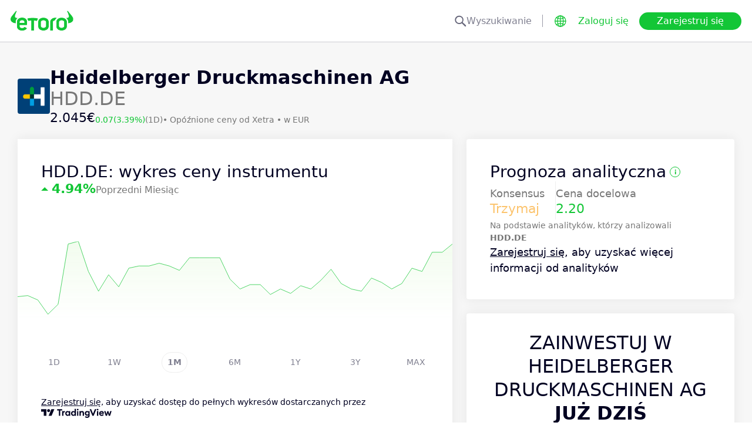

--- FILE ---
content_type: text/html; charset=utf-8
request_url: https://www.etoro.com/pl/markets/hdd.de
body_size: 26763
content:
<!DOCTYPE html><!--marketing_seo_build--><html lang="pl"><head data-generation-time="Sun Jan 18 2026 14:05:01 GMT+0000 (Coordinated Universal Time)"><script>(function(w,i,g){w[g]=w[g]||[];if(typeof w[g].push=='function')w[g].push(i)})
(window,'GTM-N7SQ5DP','google_tags_first_party');</script><script>(function(w,d,s,l){w[l]=w[l]||[];(function(){w[l].push(arguments);})('set', 'developer_id.dY2E1Nz', true);
		var f=d.getElementsByTagName(s)[0],
		j=d.createElement(s);j.async=true;j.src='/tagmetrics/';
		f.parentNode.insertBefore(j,f);
		})(window,document,'script','dataLayer');</script><meta charSet="utf-8"/><meta name="viewport" content="width=device-width, initial-scale=1"/><link rel="stylesheet" href="https://etoro-cdn.etorostatic.com/seo-pages/production/0.1.0-548-0682fd8/pl/2/_next/static/chunks/f8dafe542cd6929a.css" data-precedence="next"/><link rel="stylesheet" href="https://etoro-cdn.etorostatic.com/seo-pages/production/0.1.0-548-0682fd8/pl/2/_next/static/chunks/e147cb44aafda2e5.css" data-precedence="next"/><link rel="stylesheet" href="https://etoro-cdn.etorostatic.com/seo-pages/production/0.1.0-548-0682fd8/pl/2/_next/static/chunks/b831987d7a4a444b.css" data-precedence="next"/><link rel="preload" as="script" fetchPriority="low" href="https://etoro-cdn.etorostatic.com/seo-pages/production/0.1.0-548-0682fd8/pl/2/_next/static/chunks/08e2d4553206ec80.js"/><script src="https://etoro-cdn.etorostatic.com/seo-pages/production/0.1.0-548-0682fd8/pl/2/_next/static/chunks/4a2e6ca9bc162ffe.js" async=""></script><script src="https://etoro-cdn.etorostatic.com/seo-pages/production/0.1.0-548-0682fd8/pl/2/_next/static/chunks/8b89b60031bf7467.js" async=""></script><script src="https://etoro-cdn.etorostatic.com/seo-pages/production/0.1.0-548-0682fd8/pl/2/_next/static/chunks/5997132b61dec430.js" async=""></script><script src="https://etoro-cdn.etorostatic.com/seo-pages/production/0.1.0-548-0682fd8/pl/2/_next/static/chunks/turbopack-7c3f00138a1db81b.js" async=""></script><script src="https://etoro-cdn.etorostatic.com/seo-pages/production/0.1.0-548-0682fd8/pl/2/_next/static/chunks/ff1a16fafef87110.js" async=""></script><script src="https://etoro-cdn.etorostatic.com/seo-pages/production/0.1.0-548-0682fd8/pl/2/_next/static/chunks/247eb132b7f7b574.js" async=""></script><script src="https://etoro-cdn.etorostatic.com/seo-pages/production/0.1.0-548-0682fd8/pl/2/_next/static/chunks/79686757eba64972.js" async=""></script><script src="https://etoro-cdn.etorostatic.com/seo-pages/production/0.1.0-548-0682fd8/pl/2/_next/static/chunks/86bb2fa34da4f1a7.js" async=""></script><script src="https://etoro-cdn.etorostatic.com/seo-pages/production/0.1.0-548-0682fd8/pl/2/_next/static/chunks/f4469c86701b759f.js" async=""></script><script src="https://etoro-cdn.etorostatic.com/seo-pages/production/0.1.0-548-0682fd8/pl/2/_next/static/chunks/f526d42594e8fd2d.js" async=""></script><script src="https://etoro-cdn.etorostatic.com/seo-pages/production/0.1.0-548-0682fd8/pl/2/_next/static/chunks/ed2ebb14fb00820a.js" async=""></script><link rel="preload" href="https://accounts.google.com/gsi/client" as="script"/><link rel="icon" type="image/png" sizes="48x48" href="/favicon-48x48.png"/><link rel="icon" type="image/png" sizes="32x32" href="https://etoro-cdn.etorostatic.com/web-client/favicon/favicon-32x32.png"/><link rel="icon" type="image/png" sizes="16x16" href="https://etoro-cdn.etorostatic.com/web-client/favicon/favicon-16x16.png"/><link rel="icon" type="image/png" sizes="180x180" href="/apple-touch-icon.png"/><link rel="icon" type="image/png" href="/favicon.svg"/><link rel="icon" type="image/png" href="/favicon.ico"/><link rel="icon" type="image/png" href="/site.webmanifest"/><meta name="apple-mobile-web-app-title" content="eToro"/><title>HDD.DE Cena akcji | Cena docelowa 2.20 i konsensus analityków Trzymaj</title><meta name="description" content="Śledź w czasie rzeczywistym cenę akcji Heidelberger Druckmaschinen AG, notowania, wiadomości i prognozy analityków na eToro. Sprawdź trendy rynkowe i wyniki akcji."/><link rel="canonical" href="https://www.etoro.com/pl/markets/hdd.de"/><link rel="alternate" hrefLang="ar" href="https://www.etoro.com/ar/markets/hdd.de"/><link rel="alternate" hrefLang="cs-cz" href="https://www.etoro.com/cs-cz/markets/hdd.de"/><link rel="alternate" hrefLang="en" href="https://www.etoro.com/markets/hdd.de"/><link rel="alternate" hrefLang="es" href="https://www.etoro.com/es/markets/hdd.de"/><link rel="alternate" hrefLang="da-dk" href="https://www.etoro.com/da-dk/markets/hdd.de"/><link rel="alternate" hrefLang="de" href="https://www.etoro.com/de/markets/hdd.de"/><link rel="alternate" hrefLang="fi" href="https://www.etoro.com/fi/markets/hdd.de"/><link rel="alternate" hrefLang="fr" href="https://www.etoro.com/fr/markets/hdd.de"/><link rel="alternate" hrefLang="it" href="https://www.etoro.com/it/markets/hdd.de"/><link rel="alternate" hrefLang="nb-no" href="https://www.etoro.com/nb-no/markets/hdd.de"/><link rel="alternate" hrefLang="nl" href="https://www.etoro.com/nl/markets/hdd.de"/><link rel="alternate" hrefLang="pl" href="https://www.etoro.com/pl/markets/hdd.de"/><link rel="alternate" hrefLang="pt-pt" href="https://www.etoro.com/pt-pt/markets/hdd.de"/><link rel="alternate" hrefLang="ro" href="https://www.etoro.com/ro/markets/hdd.de"/><link rel="alternate" hrefLang="ru" href="https://www.etoro.com/ru/markets/hdd.de"/><link rel="alternate" hrefLang="sv" href="https://www.etoro.com/sv/markets/hdd.de"/><link rel="alternate" hrefLang="vi-vn" href="https://www.etoro.com/vi-vn/markets/hdd.de"/><link rel="alternate" hrefLang="zh" href="https://www.etoro.com/zh/markets/hdd.de"/><link rel="alternate" hrefLang="zh-tw" href="https://www.etoro.com/zh-tw/markets/hdd.de"/><link rel="alternate" hrefLang="el" href="https://www.etoro.com/el/markets/hdd.de"/><link rel="alternate" hrefLang="x-default" href="https://www.etoro.com/markets/hdd.de"/><meta property="og:title" content="HDD.DE Cena akcji | Cena docelowa 2.20 i konsensus analityków Trzymaj"/><meta property="og:description" content="Śledź w czasie rzeczywistym cenę akcji Heidelberger Druckmaschinen AG, notowania, wiadomości i prognozy analityków na eToro. Sprawdź trendy rynkowe i wyniki akcji."/><meta property="og:url" content="https://www.etoro.com/pl/markets/hdd.de"/><meta property="og:locale" content="pl"/><meta property="og:image" content="https://etoro-cdn.etorostatic.com/market-avatars/2500/150x150.png"/><meta property="og:type" content="website"/><meta name="twitter:card" content="summary_large_image"/><meta name="twitter:title" content="HDD.DE Cena akcji | Cena docelowa 2.20 i konsensus analityków Trzymaj"/><meta name="twitter:description" content="Śledź w czasie rzeczywistym cenę akcji Heidelberger Druckmaschinen AG, notowania, wiadomości i prognozy analityków na eToro. Sprawdź trendy rynkowe i wyniki akcji."/><meta name="twitter:image" content="https://etoro-cdn.etorostatic.com/market-avatars/2500/150x150.png"/><link rel="icon" href="/favicon-48x48.png" type="image/png"/><link rel="icon" href="https://etoro-cdn.etorostatic.com/web-client/favicon/favicon-32x32.png" type="image/png"/><link rel="icon" href="https://etoro-cdn.etorostatic.com/web-client/favicon/favicon-16x16.png" type="image/png"/><link rel="apple-touch-icon" href="/apple-touch-icon.png"/><link rel="icon" href="/favicon.svg" type="image/svg+xml"/><link rel="shortcut icon" href="/favicon.ico"/><link rel="manifest" href="/site.webmanifest"/><script id="etoro-gtm">(function(w,d,s,l,i){w[l]=w[l]||[];w[l].push({'gtm.start':
            new Date().getTime(),event:'gtm.js'});var f=d.getElementsByTagName(s)[0],
        j=d.createElement(s),dl=l!='dataLayer'?'&l='+l:'';j.async=true;j.src=
        'https://www.googletagmanager.com/gtm.js?id='+i+dl;f.parentNode.insertBefore(j,f);
    })(window,document,'script','dataLayer','GTM-N7SQ5DP');</script><script type="application/ld+json">{"@context":"https://schema.org","@type":"Product","name":"Heidelberger Druckmaschinen AG","description":"Heidelberger Druckmaschinen AG jest światowym liderem w dziedzinie zaawansowanej technologii druku, oferując zintegrowane rozwiązania dla przemysłu poligraficznego. Firma opracowuje i dostarcza na całym świecie wysokowydajne maszyny drukarskie, systemy cyfrowe, oprogramowanie i usługi.\n\nDziałając w sektorze technologii druku, Heidelberger Druckmaschinen AG koncentruje się na arkuszowych systemach offsetowych i cyfrowych do zastosowań komercyjnych i opakowaniowych. Nacisk firmy na automatyzację, zrównoważony rozwój i innowacje pozwala klientom poprawić wydajność i zmniejszyć wpływ na środowisko. Wspiera globalną bazę klientów poprzez rozwiązania druku oparte na technologii.\n\nMonitoruj cenę akcji HDD.DE, dodając ją do swojej listy obserwacyjnej eToro.\n\nTa treść została wygenerowana przez sztuczną inteligencję. Nie możemy zagwarantować dokładności, kompletności ani aktualności dostarczonych informacji.","image":"https://etoro-cdn.etorostatic.com/market-avatars/2500/150x150.png","sku":"HDD.DE","offers":{"@type":"Offer","price":2.045,"priceCurrency":"EUR","availability":"http://schema.org/InStock"}}</script><script src="https://etoro-cdn.etorostatic.com/seo-pages/production/0.1.0-548-0682fd8/pl/2/_next/static/chunks/664adc71bc2617c2.js" noModule=""></script></head><body class=""><div hidden=""><!--$--><!--/$--></div><noscript><iframe src="https://www.googletagmanager.com/ns.html?id=GTM-N7SQ5DP" height="0" width="0" style="display:none;visibility:hidden"></iframe></noscript><div class="index-module-scss-module__KdAblW__root"><div class="index-module-scss-module__OD8KJq__headerPlaceholder"></div><header class="index-module-scss-module__OD8KJq__root" data-automation-id="SEO-page-header-wrapp"><div class="index-module-scss-module__OD8KJq__headerContainer"><div class="index-module-scss-module__OD8KJq__header"><div class="index-module-scss-module__OD8KJq__headerWrapper"><a href="https://www.etoro.com/pl/" data-automation-id="HeaderLogoLink"><div class="index-module-scss-module__OD8KJq__logoPart"><div class="index-module-scss-module__OD8KJq__logoWrapper" style="position:relative"><img alt="eToro - Strona główna platformy inwestycyjnej i handlowej" loading="lazy" decoding="async" data-nimg="fill" style="position:absolute;height:100%;width:100%;left:0;top:0;right:0;bottom:0;color:transparent" src="https://etoro-cdn.etorostatic.com/web-client/img/login-logo-hd.png"/></div></div></a><div class="index-module-scss-module__OD8KJq__actionsDesktop"><div class="index-module-scss-module__HWkBpG__searchLabel" data-automation-id="SearchDesktopLabel"><div class="ets-dark-blue-60 index-module-scss-module__HWkBpG__searchPlaceholder"><img alt="Search" loading="lazy" width="20" height="20" decoding="async" data-nimg="1" style="color:transparent" src="https://etoro-cdn.etorostatic.com/seo-pages/images/search.svg"/>Wyszukiwanie</div><div class="index-module-scss-module__HWkBpG__divider"></div></div><form class="index-module-scss-module__n6vB_a__searchForm" data-automation-id="SearchDesktopForm"><button type="submit" class="index-module-scss-module__n6vB_a__searchButton" data-automation-id="SearchDesktopButton"><img alt="Search" loading="lazy" width="20" height="20" decoding="async" data-nimg="1" class="index-module-scss-module__n6vB_a__searchIcon" style="color:transparent" src="https://etoro-cdn.etorostatic.com/seo-pages/images/search.svg"/></button><input class="ets-plain-text index-module-scss-module__n6vB_a__input" placeholder="Wyszukiwanie" type="text" data-automation-id="SearchDesktopInput"/></form><div class="index-module-scss-module__ls5w0a__languagesSwitcher"><div class="index-module-scss-module__ls5w0a__languagesSwitcherIcon" data-automation-id="language_icon"><img alt="Languages" loading="lazy" width="20" height="20" decoding="async" data-nimg="1" style="color:transparent" src="https://etoro-cdn.etorostatic.com/seo-pages/images/languagesWorld.svg"/></div><span class="index-module-scss-module__ls5w0a__languageLabel">Język</span></div><a data-automation-id="HeaderLoginButton" class="ets-button-no-borders-green ets-button-small" href="https://www.etoro.com/pl/login">Zaloguj się</a><a data-automation-id="HeaderSignUpButton" class="ets-button-green ets-button-medium" href="https://www.etoro.com/pl/accounts/sign-up">Zarejestruj się</a></div><div class="index-module-scss-module__OD8KJq__actionsMobile"><div class="index-module-scss-module___mDQ0a__root"><a data-automation-id="HeaderMobileActionsLoginButton" class="ets-button-no-borders-black ets-button-small index-module-scss-module__Rx9o8a__underline index-module-scss-module___mDQ0a__homepageButton" href="https://www.etoro.com/pl/login">Zaloguj się</a><div class="index-module-scss-module___mDQ0a__mobileDivider"></div><div class="index-module-scss-module__5gRMAW__burgerContainer" data-automation-id="BurgerIcon"><span class="index-module-scss-module__5gRMAW__line index-module-scss-module__5gRMAW__topLine"></span><span class="index-module-scss-module__5gRMAW__line index-module-scss-module__5gRMAW__mediumLine"></span><span class="index-module-scss-module__5gRMAW__line index-module-scss-module__5gRMAW__bottomLine"></span></div></div></div></div></div></div></header><div class="index-module-scss-module__KdAblW__page"><div class="index-module-scss-module__O4JXva__widgets"><div class="index-module-scss-module__O4JXva__titleContainer"><div class="index-module-scss-module__O4JXva__widgetLeftColumn" data-automation-id="title-widget"><div class="index-module-scss-module__lV_PRW__root"><div class="index-module-scss-module__DQ2PEW__root"><div class="index-module-scss-module__DQ2PEW__iconWrapper" style="position:relative"><img alt="Stocks-HDD.DE-Heidelberger Druckmaschinen AG" loading="lazy" decoding="async" data-nimg="fill" class="index-module-scss-module__DQ2PEW__icon" style="position:absolute;height:100%;width:100%;left:0;top:0;right:0;bottom:0;color:transparent" src="https://etoro-cdn.etorostatic.com/market-avatars/2500/150x150.png"/></div><div class="index-module-scss-module__DQ2PEW__content"><h1 class="ets-title-h1 ets-dark-medium-gray index-module-scss-module__DQ2PEW__title"><b>Heidelberger Druckmaschinen AG </b> HDD.DE</h1><div class="index-module-scss-module__DQ2PEW__instrumentInfo"><div class="index-module-scss-module__DQ2PEW__priceInfo"><span data-automation-id="InstrumentShortInfoPrice" class="ets-title-h3 ets-number index-module-scss-module__DQ2PEW__price">2.045‎€‎</span><span data-automation-id="InstrumentShortInfoDelta" class="ets-font-xxs ets-number ets-positive">0.07</span><span data-automation-id="InstrumentShortInfoDeltaPercent" class="ets-font-xxs ets-number ets-positive">(3.39%)</span><span class="ets-font-xxs ets-dark-medium-gray">(1D)</span></div><div><span class="ets-font-xxs ets-dark-medium-gray index-module-scss-module__KQe35G__delimiter"> • </span><span class="ets-font-xxs ets-dark-medium-gray">Opóźnione ceny od<!-- --> <!-- -->Xetra</span><span class="ets-font-xxs ets-dark-medium-gray index-module-scss-module__KQe35G__delimiter"> • </span><span class="ets-font-xxs ets-dark-medium-gray">w EUR</span></div></div></div></div></div></div></div></div><div class="index-module-scss-module__O4JXva__widgets"><style>
 #AssetPageContainer {
    display: flex;
    flex-direction: column;
  
    @media (min-width: 1025px) {
      display: block;
    }
  }
</style><div class="index-module-scss-module__O4JXva__container" id="AssetPageContainer"><div class="index-module-scss-module__O4JXva__widgetRightColumn mobileEvenWidget" style="order:6" data-automation-id="forecast-widget"><div class="index-module-scss-module__O4JXva__anchor" id="forecast"></div><div data-automation-id="WidgetContainer" class="index-module-scss-module__4yH8cW__root index-module-scss-module__TfXHqq__ctaWidget index-module-scss-module__TfXHqq__widget"><div><div class="index-module-scss-module__1cJd5W__root"><div class="ets-title-h2 index-module-scss-module__1cJd5W__title">Prognoza analityczna<div class="index-module-scss-module__ApjPca__root" data-automation-id="ForecastInfo-I-icon"><div class="ets-bold ets-dark-medium-gray index-module-scss-module__ApjPca__infoIcon" style="color:#13c636;border-color:#13c636">i</div><div class="index-module-scss-module__ApjPca__tooltip index-module-scss-module__ApjPca__tooltipLeftPosition" data-automation-id="ForecastInfoToolTip"><div class="index-module-scss-module__ApjPca__tooltipHeader" style="background-color:#13c636"></div><div class="ets-secondary-info ets-dark-blue index-module-scss-module__ApjPca__tooltipContent">Ta 12-miesięczna prognoza oparta jest na zestawieniu prognoz analityków. Na podstawie analityków z oceną 4+ gwiazdek. To nie jest prognoza przygotowana przez eToro ani porada inwestycyjna.</div></div></div></div><div class="index-module-scss-module__1cJd5W__infoBlocks"><div class="index-module-scss-module__1cJd5W__infoBlock"><div class="ets-plain-text text-color-dark-medium-gray">Konsensus</div><div class="ets-title-h3 index-module-scss-module__1cJd5W__consensusNeutral">Trzymaj</div></div><div class="index-module-scss-module__1cJd5W__infoBlocksDivider"></div><div class="index-module-scss-module__1cJd5W__infoBlock"><div class="ets-plain-text text-color-dark-medium-gray">Cena docelowa</div><div class="ets-title-h3 ets-positive">2.20</div></div></div><div class="ets-secondary-info text-color-dark-medium-gray index-module-scss-module__1cJd5W__summary">Na podstawie <b>  </b>analityków, którzy analizowali<b> HDD.DE </b></div><div class="ets-plain-text ets-dark-blue index-module-scss-module__1cJd5W__signUp" data-automation-id="ForecastSignUpText"><a href="https://www.etoro.com/pl/accounts/sign-up" target="_blank">Zarejestruj się</a>, aby uzyskać więcej informacji od analityków</div></div></div></div></div><div class="index-module-scss-module__O4JXva__widgetRightColumn" style="order:5" data-automation-id="cta-widget"><div class="index-module-scss-module__O4JXva__anchor" id="cta"></div><div data-automation-id="WidgetContainer" class="index-module-scss-module__4yH8cW__root index-module-scss-module__ILWE8a__ctaWidget index-module-scss-module__ILWE8a__widget"><div><div class="index-module-scss-module__USmNyG__root"><div class="ets-title-h1 index-module-scss-module__USmNyG__title">Zainwestuj w Heidelberger Druckmaschinen AG <br /><b>już dziś</b></div><div class="ets-plain-text index-module-scss-module__USmNyG__description">Utwórz rachunek eToro, aby kupować akcje HDD.DE na bezpiecznej, intuicyjnej platformie transakcyjnej obsługującej wiele aktywów.</div><div class="index-module-scss-module__USmNyG__phone"><div class="index-module-scss-module__jJfk1W__root" style="position:relative"><img data-automation-id="PhoneWithImageContentImage" alt="Handluj Heidelberger Druckmaschinen AG" loading="lazy" decoding="async" data-nimg="fill" class="index-module-scss-module__jJfk1W__image" style="position:absolute;height:100%;width:100%;left:0;top:0;right:0;bottom:0;color:transparent" src="https://etoro-cdn.etorostatic.com/seo-pages/images/ctaStockPortfolio.png"/><div class="index-module-scss-module__jJfk1W__phoneScreenNotch"></div><div class="index-module-scss-module__jJfk1W__phoneControl index-module-scss-module__jJfk1W__phoneControlPrimary"></div><div class="index-module-scss-module__jJfk1W__phoneControl index-module-scss-module__jJfk1W__phoneControlLeft index-module-scss-module__jJfk1W__phoneControlMute"></div><div class="index-module-scss-module__jJfk1W__phoneControl index-module-scss-module__jJfk1W__phoneControlLeft index-module-scss-module__jJfk1W__phoneControlVolumeUp"></div><div class="index-module-scss-module__jJfk1W__phoneControl index-module-scss-module__jJfk1W__phoneControlLeft index-module-scss-module__jJfk1W__phoneControlVolumeDown"></div></div><div class="index-module-scss-module__USmNyG__instrumentInfo"><div class="index-module-scss-module__USmNyG__instrumentInfoIcon index-module-scss-module__USmNyG__instrumentInfoIconLogo" style="position:relative"><img alt="Handluj Heidelberger Druckmaschinen AG" loading="lazy" decoding="async" data-nimg="fill" style="position:absolute;height:100%;width:100%;left:0;top:0;right:0;bottom:0;color:transparent" src="https://etoro-cdn.etorostatic.com/market-avatars/2500/150x150.png"/></div><div class="index-module-scss-module__USmNyG__instrumentInfoName"><b>Heidelberger Druckmaschinen AG</b> <!-- -->HDD.DE</div><div style="background-color:#004077;width:37px" class="index-module-scss-module__USmNyG__instrumentInfoIcon index-module-scss-module__USmNyG__instrumentInfoIconRounded index-module-scss-module__USmNyG__instrumentInfoIconOut"><svg class="index-module-scss-module__USmNyG__plusIcon" viewBox="0 0 38 39" xmlns="http://www.w3.org/2000/svg" fill="#F7F7F7"><rect x="9.0127" y="18.2498" width="20.0568" height="2.50711" rx="1.25355"></rect><rect x="17.7876" y="29.5317" width="20.0568" height="2.50711" rx="1.25355" transform="rotate(-90 17.7876 29.5317)"></rect></svg></div></div></div><div class="index-module-scss-module__USmNyG__button"><a data-automation-id="CTAButton" class="ets-button-green ets-button-large" href="https://www.etoro.com/pl/accounts/sign-up">Kup Heidelberger Druckmaschinen AG</a></div></div></div></div></div><div class="index-module-scss-module__O4JXva__widgetRightColumn mobileEvenWidget" style="order:8" data-automation-id="trending-widget"><div class="index-module-scss-module__O4JXva__anchor" id="trending"></div><div data-automation-id="WidgetContainer" class="index-module-scss-module__4yH8cW__root"><div><div class="ets-title-h2" data-automation-id="widget-title"><h2>Najpopularniejsze <b>akcje</b></h2></div><div class="ets-plain-text ets-no-hyphen index-module-scss-module__yRXdwG__description" data-automation-id="widget-description">Zobacz akcje z największymi dziennymi skokami wolumenu w porównaniu do ich 3-miesięcznej średniej.</div></div><div><div class="index-module-scss-module__FbOL9q__root"><div class="index-module-scss-module__FbOL9q__column"><div class="index-module-scss-module__FbOL9q__row" data-automation-id="trending-instruments-card"><a href="https://www.etoro.com/pl/markets/kco.de"><div class="index-module-scss-module__EvJ6dq__row"><img alt="Cena Klockner &amp; Co SE" loading="lazy" width="60" height="60" decoding="async" data-nimg="1" class="index-module-scss-module__EvJ6dq__icon" style="color:transparent" src="https://etoro-cdn.etorostatic.com/market-avatars/3663/150x150.png"/><div class="ets-plain-text ets-bold index-module-scss-module__EvJ6dq__instrumentName">KCO.DE</div><div class="ets-plain-text ets-dark-blue-60 index-module-scss-module__EvJ6dq__instrumentDisplayName">Klockner &amp; Co SE</div><div class="ets-plain-text ets-number ets-bold index-module-scss-module__EvJ6dq__price">11.00‎€‎</div><div class="ets-plain-text ets-number ets-positive index-module-scss-module__EvJ6dq__deltaPercent" data-automation-id="TrendingRowDeltaPercent">+28.50%</div></div></a><hr class="index-module-scss-module__FbOL9q__horizontalLine"/></div><div class="index-module-scss-module__FbOL9q__row" data-automation-id="trending-instruments-card"><a href="https://www.etoro.com/pl/markets/sepl.l"><div class="index-module-scss-module__EvJ6dq__row"><img alt="Cena Seplat Energy Plc" loading="lazy" width="60" height="60" decoding="async" data-nimg="1" class="index-module-scss-module__EvJ6dq__icon" style="color:transparent" src="https://etoro-cdn.etorostatic.com/market-avatars/11476/150x150.png"/><div class="ets-plain-text ets-bold index-module-scss-module__EvJ6dq__instrumentName">SEPL.L</div><div class="ets-plain-text ets-dark-blue-60 index-module-scss-module__EvJ6dq__instrumentDisplayName">Seplat Energy Plc</div><div class="ets-plain-text ets-number ets-bold index-module-scss-module__EvJ6dq__price">326.01‎p‎</div><div class="ets-plain-text ets-number ets-positive index-module-scss-module__EvJ6dq__deltaPercent" data-automation-id="TrendingRowDeltaPercent">+2.84%</div></div></a><hr class="index-module-scss-module__FbOL9q__horizontalLine"/></div><div class="index-module-scss-module__FbOL9q__row" data-automation-id="trending-instruments-card"><a href="https://www.etoro.com/pl/markets/indv.l"><div class="index-module-scss-module__EvJ6dq__row"><img alt="Cena Indivior PLC" loading="lazy" width="60" height="60" decoding="async" data-nimg="1" class="index-module-scss-module__EvJ6dq__icon" style="color:transparent" src="https://etoro-cdn.etorostatic.com/market-avatars/2751/150x150.png"/><div class="ets-plain-text ets-bold index-module-scss-module__EvJ6dq__instrumentName">INDV.L</div><div class="ets-plain-text ets-dark-blue-60 index-module-scss-module__EvJ6dq__instrumentDisplayName">Indivior PLC</div><div class="ets-plain-text ets-number ets-bold index-module-scss-module__EvJ6dq__price">1,243.13‎p‎</div><div class="ets-plain-text ets-number ets-positive index-module-scss-module__EvJ6dq__deltaPercent" data-automation-id="TrendingRowDeltaPercent">+1.55%</div></div></a><hr class="index-module-scss-module__FbOL9q__horizontalLine"/></div><div class="index-module-scss-module__FbOL9q__row" data-automation-id="trending-instruments-card"><a href="https://www.etoro.com/pl/markets/flng.ol"><div class="index-module-scss-module__EvJ6dq__row"><img alt="Cena FLEX LNG Ltd" loading="lazy" width="60" height="60" decoding="async" data-nimg="1" class="index-module-scss-module__EvJ6dq__icon" style="color:transparent" src="https://etoro-cdn.etorostatic.com/market-avatars/12837/150x150.png"/><div class="ets-plain-text ets-bold index-module-scss-module__EvJ6dq__instrumentName">FLNG.OL</div><div class="ets-plain-text ets-dark-blue-60 index-module-scss-module__EvJ6dq__instrumentDisplayName">FLEX LNG Ltd</div><div class="ets-plain-text ets-number ets-bold index-module-scss-module__EvJ6dq__price">248.62‎kr‎</div><div class="ets-plain-text ets-number index-module-scss-module__EvJ6dq__deltaPercent" data-automation-id="TrendingRowDeltaPercent">0%</div></div></a><hr class="index-module-scss-module__FbOL9q__horizontalLine"/></div></div><div class="index-module-scss-module__FbOL9q__column"><div class="index-module-scss-module__FbOL9q__row" data-automation-id="trending-instruments-card"><a href="https://www.etoro.com/pl/markets/wmt"><div class="index-module-scss-module__EvJ6dq__row"><img alt="Cena Walmart Inc." loading="lazy" width="60" height="60" decoding="async" data-nimg="1" class="index-module-scss-module__EvJ6dq__icon" style="color:transparent" src="https://etoro-cdn.etorostatic.com/market-avatars/wmt/150x150.png"/><div class="ets-plain-text ets-bold index-module-scss-module__EvJ6dq__instrumentName">WMT</div><div class="ets-plain-text ets-dark-blue-60 index-module-scss-module__EvJ6dq__instrumentDisplayName">Walmart Inc.</div><div class="ets-plain-text ets-number ets-bold index-module-scss-module__EvJ6dq__price">119.70‎$‎</div><div class="ets-plain-text ets-number ets-positive index-module-scss-module__EvJ6dq__deltaPercent" data-automation-id="TrendingRowDeltaPercent">+0.42%</div></div></a><hr class="index-module-scss-module__FbOL9q__horizontalLine"/></div><div class="index-module-scss-module__FbOL9q__row" data-automation-id="trending-instruments-card"><a href="https://www.etoro.com/pl/markets/betsb.st"><div class="index-module-scss-module__EvJ6dq__row"><img alt="Cena Betsson AB Class B" loading="lazy" width="60" height="60" decoding="async" data-nimg="1" class="index-module-scss-module__EvJ6dq__icon" style="color:transparent" src="https://etoro-cdn.etorostatic.com/market-avatars/1987/150x150.png"/><div class="ets-plain-text ets-bold index-module-scss-module__EvJ6dq__instrumentName">BETSB.ST</div><div class="ets-plain-text ets-dark-blue-60 index-module-scss-module__EvJ6dq__instrumentDisplayName">Betsson AB Class B</div><div class="ets-plain-text ets-number ets-bold index-module-scss-module__EvJ6dq__price">106.93‎kr‎</div><div class="ets-plain-text ets-number ets-negative index-module-scss-module__EvJ6dq__deltaPercent" data-automation-id="TrendingRowDeltaPercent">-20.49%</div></div></a><hr class="index-module-scss-module__FbOL9q__horizontalLine"/></div><div class="index-module-scss-module__FbOL9q__row" data-automation-id="trending-instruments-card"><a href="https://www.etoro.com/pl/markets/bpt.l"><div class="index-module-scss-module__EvJ6dq__row"><img alt="Cena Bridgepoint Group plc" loading="lazy" width="60" height="60" decoding="async" data-nimg="1" class="index-module-scss-module__EvJ6dq__icon" style="color:transparent" src="https://etoro-cdn.etorostatic.com/market-avatars/2137/150x150.png"/><div class="ets-plain-text ets-bold index-module-scss-module__EvJ6dq__instrumentName">BPT.L</div><div class="ets-plain-text ets-dark-blue-60 index-module-scss-module__EvJ6dq__instrumentDisplayName">Bridgepoint Group plc</div><div class="ets-plain-text ets-number ets-bold index-module-scss-module__EvJ6dq__price">293.76‎p‎</div><div class="ets-plain-text ets-number ets-positive index-module-scss-module__EvJ6dq__deltaPercent" data-automation-id="TrendingRowDeltaPercent">+1.24%</div></div></a><hr class="index-module-scss-module__FbOL9q__horizontalLine"/></div><div class="index-module-scss-module__FbOL9q__row" data-automation-id="trending-instruments-card"><a href="https://www.etoro.com/pl/markets/ibrx"><div class="index-module-scss-module__EvJ6dq__row"><img alt="Cena ImmunityBio Inc" loading="lazy" width="60" height="60" decoding="async" data-nimg="1" class="index-module-scss-module__EvJ6dq__icon" style="color:transparent" src="https://etoro-cdn.etorostatic.com/market-avatars/6480/150x150.png"/><div class="ets-plain-text ets-bold index-module-scss-module__EvJ6dq__instrumentName">IBRX</div><div class="ets-plain-text ets-dark-blue-60 index-module-scss-module__EvJ6dq__instrumentDisplayName">ImmunityBio Inc</div><div class="ets-plain-text ets-number ets-bold index-module-scss-module__EvJ6dq__price">5.52‎$‎</div><div class="ets-plain-text ets-number ets-positive index-module-scss-module__EvJ6dq__deltaPercent" data-automation-id="TrendingRowDeltaPercent">+39.75%</div></div></a><hr class="index-module-scss-module__FbOL9q__horizontalLine"/></div></div></div></div></div></div><div class="index-module-scss-module__O4JXva__widgetRightColumn mobileEvenWidget" style="order:10" data-automation-id="news-widget"><div class="index-module-scss-module__O4JXva__anchor" id="news"></div></div><div class="index-module-scss-module__O4JXva__widgetRightColumn" style="order:13" data-automation-id="aboutSecondary-widget"><div class="index-module-scss-module__O4JXva__anchor" id="aboutSecondary"></div></div><div class="index-module-scss-module__O4JXva__widgetLeftColumn" style="order:1" data-automation-id="priceChart-widget"><div class="index-module-scss-module__O4JXva__anchor" id="priceChart"></div><div data-automation-id="WidgetContainer" class="index-module-scss-module__4yH8cW__root index-module-scss-module__-_GOEa__priceChartWidget index-module-scss-module__-_GOEa__widget"><div><div class="index-module-scss-module__Z1Fihq__root"><div class="index-module-scss-module__Z1Fihq__header"><div class="index-module-scss-module__IBDT3a__root"><div class="index-module-scss-module__IBDT3a__mainInfo"><h2 class="ets-title-h2">HDD.DE: wykres ceny instrumentu</h2><div class="index-module-scss-module__IBDT3a__priceInfo"><div class="index-module-scss-module__IBDT3a__deltaInfo"><div data-automation-id="PriceChartHeaderTriangle" class="index-module-scss-module__IBDT3a__triangleValuePositive"></div><div class="ets-title-h3 ets-bold index-module-scss-module__IBDT3a__deltaPercent ets-positive">‎4.94‎</div></div><div class="ets-info ets-dark-medium-gray" data-automation-id="PriceChartHeaderPeriodText">Poprzedni Miesiąc</div></div></div></div></div><div data-automation-id="PriceChartContent" style="height:230px" class="index-module-scss-module__Z1Fihq__chartContainer"><div class="index-module-scss-module__Z1Fihq__chartSvg"><svg version="1.1" xmlns="http://www.w3.org/2000/svg" width="100%" height="178" viewBox="0 0 1000 178" role="img" aria-label=""><defs><filter id="highcharts-drop-shadow-1"><feDropShadow dx="1" dy="1" flood-color="#000000" flood-opacity="0.75" stdDeviation="2.5"></feDropShadow></filter><clipPath id="highcharts-c2w8o5l-8-"><rect x="0" y="0" width="1000" height="178" fill="none"></rect></clipPath><clipPath id="highcharts-c2w8o5l-12-"><rect x="0" y="0" width="1000" height="178" fill="none"></rect></clipPath><linearGradient x1="0" y1="0" x2="0" y2="1" id="highcharts-c2w8o5l-13"><stop offset="0" stop-color="#f2fcee" stop-opacity="1"></stop><stop offset="1" stop-color="#f2fcee00" stop-opacity="1"></stop></linearGradient></defs><rect fill="#ffffff" filter="none" x="0" y="0" width="1000" height="178" rx="0" ry="0"></rect><g data-z-index="3" filter="none"><g data-z-index="0.1" opacity="1" transform="translate(0,0) scale(1 1)" clip-path="url(#highcharts-c2w8o5l-12-)"><path fill="url(#highcharts-c2w8o5l-13)" d="M 0 127.57894736842094 L 23.25581395348837 125.05263157894726 L 46.51162790697674 135.15789473684202 L 69.76744186046511 168 L 93.02325581395348 145.2631578947368 L 116.27906976744185 6.315789473684086 L 139.53488372093022 0 L 162.7906976744186 69.47368421052607 L 186.04651162790697 114.9473684210525 L 209.30232558139534 77.05263157894714 L 232.5581395348837 104.84210526315773 L 255.81395348837208 61.894736842105 L 279.06976744186045 56.842105263157904 L 302.3255813953488 56.842105263157904 L 325.5813953488372 50.52631578947381 L 348.83720930232556 56.842105263157904 L 372.09302325581393 66.94736842105237 L 395.3488372093023 37.89473684210508 L 418.6046511627907 37.89473684210508 L 441.86046511627904 37.89473684210508 L 465.1162790697674 37.89473684210508 L 488.3720930232558 87.15789473684191 L 511.62790697674416 109.89473684210512 L 534.8837209302326 99.78947368421036 L 558.1395348837209 99.78947368421036 L 581.3953488372092 122.52631578947357 L 604.6511627906976 109.89473684210512 L 627.9069767441861 119.99999999999987 L 651.1627906976744 102.31578947368405 L 674.4186046511627 109.89473684210512 L 697.6744186046511 89.68421052631558 L 720.9302325581396 64.42105263157869 L 744.1860465116279 97.26315789473666 L 767.4418604651162 109.89473684210512 L 790.6976744186046 114.9473684210525 L 813.953488372093 84.63157894736823 L 837.2093023255813 94.73684210526298 L 860.4651162790697 109.89473684210512 L 883.7209302325581 97.26315789473666 L 906.9767441860465 61.894736842105 L 930.2325581395348 69.47368421052607 L 953.4883720930231 25.263157894736906 L 976.7441860465116 25.263157894736906 L 1000 6.315789473684086 L 1000 178 L 976.7441860465117 178 L 953.4883720930233 178 L 930.2325581395348 178 L 906.9767441860465 178 L 883.7209302325582 178 L 860.4651162790698 178 L 837.2093023255813 178 L 813.953488372093 178 L 790.6976744186047 178 L 767.4418604651163 178 L 744.1860465116279 178 L 720.9302325581396 178 L 697.6744186046512 178 L 674.4186046511628 178 L 651.1627906976744 178 L 627.9069767441861 178 L 604.6511627906978 178 L 581.3953488372093 178 L 558.1395348837209 178 L 534.8837209302326 178 L 511.6279069767442 178 L 488.37209302325584 178 L 465.1162790697674 178 L 441.8604651162791 178 L 418.6046511627908 178 L 395.34883720930236 178 L 372.09302325581393 178 L 348.8372093023256 178 L 325.5813953488373 178 L 302.3255813953489 178 L 279.06976744186045 178 L 255.81395348837214 178 L 232.55813953488382 178 L 209.3023255813954 178 L 186.04651162790697 178 L 162.79069767441865 178 L 139.53488372093034 178 L 116.27906976744191 178 L 93.02325581395348 178 L 69.76744186046517 178 L 46.511627906976855 178 L 23.255813953488428 178 L 0 178 Z" data-z-index="0"></path><path fill="none" d="M 0 127.57894736842094 L 23.25581395348837 125.05263157894726 L 46.51162790697674 135.15789473684202 L 69.76744186046511 168 L 93.02325581395348 145.2631578947368 L 116.27906976744185 6.315789473684086 L 139.53488372093022 0 L 162.7906976744186 69.47368421052607 L 186.04651162790697 114.9473684210525 L 209.30232558139534 77.05263157894714 L 232.5581395348837 104.84210526315773 L 255.81395348837208 61.894736842105 L 279.06976744186045 56.842105263157904 L 302.3255813953488 56.842105263157904 L 325.5813953488372 50.52631578947381 L 348.83720930232556 56.842105263157904 L 372.09302325581393 66.94736842105237 L 395.3488372093023 37.89473684210508 L 418.6046511627907 37.89473684210508 L 441.86046511627904 37.89473684210508 L 465.1162790697674 37.89473684210508 L 488.3720930232558 87.15789473684191 L 511.62790697674416 109.89473684210512 L 534.8837209302326 99.78947368421036 L 558.1395348837209 99.78947368421036 L 581.3953488372092 122.52631578947357 L 604.6511627906976 109.89473684210512 L 627.9069767441861 119.99999999999987 L 651.1627906976744 102.31578947368405 L 674.4186046511627 109.89473684210512 L 697.6744186046511 89.68421052631558 L 720.9302325581396 64.42105263157869 L 744.1860465116279 97.26315789473666 L 767.4418604651162 109.89473684210512 L 790.6976744186046 114.9473684210525 L 813.953488372093 84.63157894736823 L 837.2093023255813 94.73684210526298 L 860.4651162790697 109.89473684210512 L 883.7209302325581 97.26315789473666 L 906.9767441860465 61.894736842105 L 930.2325581395348 69.47368421052607 L 953.4883720930231 25.263157894736906 L 976.7441860465116 25.263157894736906 L 1000 6.315789473684086" data-z-index="1" stroke="#13c636" stroke-width="1" stroke-linejoin="round" stroke-linecap="round" filter="none"></path><path fill="none" d="M 0 127.57894736842094 L 23.25581395348837 125.05263157894726 L 46.51162790697674 135.15789473684202 L 69.76744186046511 168 L 93.02325581395348 145.2631578947368 L 116.27906976744185 6.315789473684086 L 139.53488372093022 0 L 162.7906976744186 69.47368421052607 L 186.04651162790697 114.9473684210525 L 209.30232558139534 77.05263157894714 L 232.5581395348837 104.84210526315773 L 255.81395348837208 61.894736842105 L 279.06976744186045 56.842105263157904 L 302.3255813953488 56.842105263157904 L 325.5813953488372 50.52631578947381 L 348.83720930232556 56.842105263157904 L 372.09302325581393 66.94736842105237 L 395.3488372093023 37.89473684210508 L 418.6046511627907 37.89473684210508 L 441.86046511627904 37.89473684210508 L 465.1162790697674 37.89473684210508 L 488.3720930232558 87.15789473684191 L 511.62790697674416 109.89473684210512 L 534.8837209302326 99.78947368421036 L 558.1395348837209 99.78947368421036 L 581.3953488372092 122.52631578947357 L 604.6511627906976 109.89473684210512 L 627.9069767441861 119.99999999999987 L 651.1627906976744 102.31578947368405 L 674.4186046511627 109.89473684210512 L 697.6744186046511 89.68421052631558 L 720.9302325581396 64.42105263157869 L 744.1860465116279 97.26315789473666 L 767.4418604651162 109.89473684210512 L 790.6976744186046 114.9473684210525 L 813.953488372093 84.63157894736823 L 837.2093023255813 94.73684210526298 L 860.4651162790697 109.89473684210512 L 883.7209302325581 97.26315789473666 L 906.9767441860465 61.894736842105 L 930.2325581395348 69.47368421052607 L 953.4883720930231 25.263157894736906 L 976.7441860465116 25.263157894736906 L 1000 6.315789473684086" data-z-index="2" stroke-linecap="round" stroke-linejoin="round" stroke="rgba(192,192,192,0.0001)" stroke-width="21"></path></g></g></svg></div></div><div class="index-module-scss-module__Z1Fihq__periods"><div class="index-module-scss-module__ldOxaW__root"><div class="index-module-scss-module__ldOxaW__periods"><div class="ets-secondary-info ets-dark-medium-gray index-module-scss-module__ldOxaW__period" data-automation-id="PriceChartPeriodPeriod">1D</div><div class="ets-secondary-info ets-dark-medium-gray index-module-scss-module__ldOxaW__period" data-automation-id="PriceChartPeriodPeriod">1W</div><div class="ets-secondary-info ets-dark-medium-gray index-module-scss-module__ldOxaW__period ets-bold ets-dark-blue index-module-scss-module__ldOxaW__activePeriod" data-automation-id="PriceChartPeriodActivePeriod">1M</div><div class="ets-secondary-info ets-dark-medium-gray index-module-scss-module__ldOxaW__period" data-automation-id="PriceChartPeriodPeriod">6M</div><div class="ets-secondary-info ets-dark-medium-gray index-module-scss-module__ldOxaW__period" data-automation-id="PriceChartPeriodPeriod">1Y</div><div class="ets-secondary-info ets-dark-medium-gray index-module-scss-module__ldOxaW__period" data-automation-id="PriceChartPeriodPeriod">3Y</div><div class="ets-secondary-info ets-dark-medium-gray index-module-scss-module__ldOxaW__period" data-automation-id="PriceChartPeriodPeriod">MAX</div></div></div></div><div class="index-module-scss-module__Z1Fihq__proChatReference"><div><div data-automation-id="PriceChartProReferenceText"><span class="ets-secondary-info index-module-scss-module__ibFIva__title"><a href="https://www.etoro.com/accounts/sign-up" target="_blank">Zarejestruj się</a>, aby uzyskać dostęp do pełnych wykresów dostarczanych przez</span><img alt="TradingView logo" loading="lazy" width="120" height="16" decoding="async" data-nimg="1" class="index-module-scss-module__ibFIva__chartRefLogo" style="color:transparent" src="https://etoro-cdn.etorostatic.com/seo-pages/images/tradingViewLogo.svg"/></div><div class="ets-secondary-info ets-dark-blue-60 index-module-scss-module__ibFIva__disclaimer">*Wyniki osiągnięte w przeszłości nie są wskaźnikiem przyszłych wyników</div></div></div></div></div></div></div><div class="index-module-scss-module__O4JXva__widgetLeftColumn mobileEvenWidget" style="order:2" data-automation-id="tableOfContent-widget"><div class="index-module-scss-module__O4JXva__anchor" id="tableOfContent"></div><div data-automation-id="WidgetContainer" class="index-module-scss-module__4yH8cW__root index-module-scss-module__2I77hW__tableOfContentWidget index-module-scss-module__2I77hW__widget"><div><div class="index-module-scss-module__jwyylq__root"><div class="index-module-scss-module__jwyylq__content"><ul class="index-module-scss-module__jwyylq__contentInner"><div class="ets-plain-text ets-dark-blue-60 index-module-scss-module__jwyylq__actionTitle">Przejdź do:</div><li class="index-module-scss-module__jwyylq__itemContainer" data-automation-id="toc-about"><a href="#about" class="ets-plain-text ets-color-dark-blue ets-link-option1 index-module-scss-module__jwyylq__item">O HDD.DE &gt;</a></li><li class="index-module-scss-module__jwyylq__itemContainer" data-automation-id="toc-howToBuy"><a href="#howToBuy" class="ets-plain-text ets-color-dark-blue ets-link-option1 index-module-scss-module__jwyylq__item">Jak kupować? &gt;</a></li><li class="index-module-scss-module__jwyylq__itemContainer" data-automation-id="toc-topGuides"><a href="#topGuides" class="ets-plain-text ets-color-dark-blue ets-link-option1 index-module-scss-module__jwyylq__item">Najlepsi przewodnicy &gt;</a></li></ul></div></div></div></div></div><div class="index-module-scss-module__O4JXva__widgetLeftColumn" style="order:3" data-automation-id="overview-widget"><div class="index-module-scss-module__O4JXva__anchor" id="overview"></div><div data-automation-id="WidgetContainer" class="index-module-scss-module__4yH8cW__root index-module-scss-module__MD24ZW__overviewWidget index-module-scss-module__MD24ZW__widget index-module-scss-module__MD24ZW__overviewWidget--positive"><div><div class="index-module-scss-module__3e-Z_W__root"><div data-automation-id="OverviewIconContainer" class="index-module-scss-module__3e-Z_W__icon" style="position:relative"><img alt="Pozytywny trend aktywa" loading="lazy" decoding="async" data-nimg="fill" style="position:absolute;height:100%;width:100%;left:0;top:0;right:0;bottom:0;color:transparent" src="https://etoro-cdn.etorostatic.com/seo-pages/images/overviewPositive.svg"/></div><div class="index-module-scss-module__3e-Z_W__title"><div><div class="ets-title-h2" data-automation-id="widget-title"><h2>Cena instrumentu: Heidelberger Druckmaschinen AG <b>ma w tym tygodniu tendencję wzrostową.</b></h2></div></div><div class="index-module-scss-module__ApjPca__root" data-automation-id="overview-I-icon"><div class="ets-bold ets-dark-medium-gray index-module-scss-module__ApjPca__infoIcon" style="color:#13c636;border-color:#13c636">i</div><div class="index-module-scss-module__ApjPca__tooltip" data-automation-id="overview-widget-tooltip"><div class="index-module-scss-module__ApjPca__tooltipHeader" style="background-color:#13c636"></div><div class="ets-secondary-info ets-dark-blue index-module-scss-module__ApjPca__tooltipContent"><span>Cena 'rosnąca' oznacza, że tygodniowa cena wzrosła o więcej niż 0,5%.<br />
Cena 'spadająca' oznacza, że tygodniowa cena spadła o więcej niż 0,5%.<br />
Cena 'stabilna' oznacza, że tygodniowa zmiana ceny mieści się w przedziale od -0,5% do 0,5%.</span></div></div></div></div><div class="ets-plain-text index-module-scss-module__3e-Z_W__description">Cena instrumentu: Heidelberger Druckmaschinen AG wynosi dziś 2.045‎€‎, to zmiana o ‎3.39‎% w ciągu ostatnich 24 godzin i ‎2.51‎% w ciągu ostatniego tygodnia.
Obecna kapitalizacja rynkowa dla: HDD.DE wynosi 625.41M‎€‎, a średni wolumen w ostatnich trzech miesiącach: 610773.07. 
Wskaźnik P/E dla instrumentu wynosi 15.44, a stopa zwrotu: 0%. Współczynnik beta dla instrumentu: -0.06</div></div></div></div></div><div class="index-module-scss-module__O4JXva__widgetLeftColumn mobileEvenWidget" style="order:4" data-automation-id="whyItsMoving-widget"><div class="index-module-scss-module__O4JXva__anchor" id="whyItsMoving"></div></div><div class="index-module-scss-module__O4JXva__widgetLeftColumn" style="order:9" data-automation-id="stats-widget"><div class="index-module-scss-module__O4JXva__anchor" id="stats"></div><div data-automation-id="WidgetContainer" class="index-module-scss-module__4yH8cW__root index-module-scss-module__J6eIdq__statsWidget index-module-scss-module__J6eIdq__widget"><div><div class="ets-title-h2" data-automation-id="widget-title">Kluczowe wskaźniki HDD.DE</div></div><div><div class="index-module-scss-module__FbOL9q__root"><div class="index-module-scss-module__FbOL9q__column"><div class="index-module-scss-module__FbOL9q__row"><div class="index-module-scss-module__KBhbnW__row"><div class="index-module-scss-module__KBhbnW__labelInfo"><div class="ets-plain-text ets-dark-medium-gray" data-automation-id="stats-title">Kapit. rynkowa</div><div class="index-module-scss-module__ApjPca__root" data-automation-id="stats-I-icons"><div class="ets-bold ets-dark-medium-gray index-module-scss-module__ApjPca__infoIcon" style="color:#13c636;border-color:#13c636">i</div><div class="index-module-scss-module__ApjPca__tooltip" data-automation-id="stats-tooltips"><div class="index-module-scss-module__ApjPca__tooltipHeader" style="background-color:#13c636"></div><div class="ets-secondary-info ets-dark-blue index-module-scss-module__ApjPca__tooltipContent">Łączną wartość wszystkich akcji spółki oblicza się mnożąc cenę akcji przez całkowitą liczbę znajdujących się w obrocie akcji.</div></div></div></div><div class="ets-info ets-bold ets-number">625.41M‎€‎</div></div><hr class="index-module-scss-module__FbOL9q__horizontalLine"/></div><div class="index-module-scss-module__FbOL9q__row"><div class="index-module-scss-module__KBhbnW__row"><div class="index-module-scss-module__KBhbnW__labelInfo"><div class="ets-plain-text ets-dark-medium-gray" data-automation-id="stats-title">Zakres dzienny</div><div class="index-module-scss-module__ApjPca__root" data-automation-id="stats-I-icons"><div class="ets-bold ets-dark-medium-gray index-module-scss-module__ApjPca__infoIcon" style="color:#13c636;border-color:#13c636">i</div><div class="index-module-scss-module__ApjPca__tooltip" data-automation-id="stats-tooltips"><div class="index-module-scss-module__ApjPca__tooltipHeader" style="background-color:#13c636"></div><div class="ets-secondary-info ets-dark-blue index-module-scss-module__ApjPca__tooltipContent">Pokazuje wysokie i niskie ceny z danego dnia.</div></div></div></div><div class="index-module-scss-module__04bRtq__root"><div class="ets-info ets-bold index-module-scss-module__04bRtq__values">1.963‎€‎<!-- --> -<!-- --> <!-- -->2.056‎€‎</div><div class="index-module-scss-module__04bRtq__progressWrapper"><div class="index-module-scss-module__04bRtq__progress"><div class="index-module-scss-module__04bRtq__triangle" style="left:88.17204301075256%" data-automation-id="InfoRangeTriangle"></div><div class="index-module-scss-module__04bRtq__line"></div></div></div></div></div><hr class="index-module-scss-module__FbOL9q__horizontalLine"/></div><div class="index-module-scss-module__FbOL9q__row"><div class="index-module-scss-module__KBhbnW__row"><div class="index-module-scss-module__KBhbnW__labelInfo"><div class="ets-plain-text ets-dark-medium-gray" data-automation-id="stats-title">Zasięg 52 Tyg</div><div class="index-module-scss-module__ApjPca__root" data-automation-id="stats-I-icons"><div class="ets-bold ets-dark-medium-gray index-module-scss-module__ApjPca__infoIcon" style="color:#13c636;border-color:#13c636">i</div><div class="index-module-scss-module__ApjPca__tooltip" data-automation-id="stats-tooltips"><div class="index-module-scss-module__ApjPca__tooltipHeader" style="background-color:#13c636"></div><div class="ets-secondary-info ets-dark-blue index-module-scss-module__ApjPca__tooltipContent">Pokazuje wysokie i niskie ceny z ostatniego roku.</div></div></div></div><div class="index-module-scss-module__04bRtq__root"><div class="ets-info ets-bold index-module-scss-module__04bRtq__values">0.844‎€‎<!-- --> -<!-- --> <!-- -->2.795‎€‎</div><div class="index-module-scss-module__04bRtq__progressWrapper"><div class="index-module-scss-module__04bRtq__progress"><div class="index-module-scss-module__04bRtq__triangle" style="left:61.55817529472066%" data-automation-id="InfoRangeTriangle"></div><div class="index-module-scss-module__04bRtq__line"></div></div></div></div></div><hr class="index-module-scss-module__FbOL9q__horizontalLine"/></div><div class="index-module-scss-module__FbOL9q__row"><div class="index-module-scss-module__KBhbnW__row"><div class="index-module-scss-module__KBhbnW__labelInfo"><div class="ets-plain-text ets-dark-medium-gray" data-automation-id="stats-title">Średni Wolumen (3M)</div><div class="index-module-scss-module__ApjPca__root" data-automation-id="stats-I-icons"><div class="ets-bold ets-dark-medium-gray index-module-scss-module__ApjPca__infoIcon" style="color:#13c636;border-color:#13c636">i</div><div class="index-module-scss-module__ApjPca__tooltip" data-automation-id="stats-tooltips"><div class="index-module-scss-module__ApjPca__tooltipHeader" style="background-color:#13c636"></div><div class="ets-secondary-info ets-dark-blue index-module-scss-module__ApjPca__tooltipContent">Średnia dzienna liczba akcji w obrocie w ciągu ostatnich trzech miesięcy.</div></div></div></div><div class="ets-info ets-bold ets-number">610773.07</div></div><hr class="index-module-scss-module__FbOL9q__horizontalLine"/></div><div class="index-module-scss-module__FbOL9q__row"><div class="index-module-scss-module__KBhbnW__row"><div class="index-module-scss-module__KBhbnW__labelInfo"><div class="ets-plain-text ets-dark-medium-gray" data-automation-id="stats-title">Stosunek ceny do zysku</div><div class="index-module-scss-module__ApjPca__root" data-automation-id="stats-I-icons"><div class="ets-bold ets-dark-medium-gray index-module-scss-module__ApjPca__infoIcon" style="color:#13c636;border-color:#13c636">i</div><div class="index-module-scss-module__ApjPca__tooltip" data-automation-id="stats-tooltips"><div class="index-module-scss-module__ApjPca__tooltipHeader" style="background-color:#13c636"></div><div class="ets-secondary-info ets-dark-blue index-module-scss-module__ApjPca__tooltipContent">Wynik ceny akcji tego aktywa podzielony przez jego zysk na akcję.</div></div></div></div><div class="ets-info ets-bold ets-number">15.44</div></div><hr class="index-module-scss-module__FbOL9q__horizontalLine"/></div></div><div class="index-module-scss-module__FbOL9q__column"><div class="index-module-scss-module__FbOL9q__row"><div class="index-module-scss-module__KBhbnW__row"><div class="index-module-scss-module__KBhbnW__labelInfo"><div class="ets-plain-text ets-dark-medium-gray" data-automation-id="stats-title">Przychód</div><div class="index-module-scss-module__ApjPca__root" data-automation-id="stats-I-icons"><div class="ets-bold ets-dark-medium-gray index-module-scss-module__ApjPca__infoIcon" style="color:#13c636;border-color:#13c636">i</div><div class="index-module-scss-module__ApjPca__tooltip" data-automation-id="stats-tooltips"><div class="index-module-scss-module__ApjPca__tooltipHeader" style="background-color:#13c636"></div><div class="ets-secondary-info ets-dark-blue index-module-scss-module__ApjPca__tooltipContent">Całkowity dochód wygenerowany przez towary i usługi tej firmy w ubiegłym roku.</div></div></div></div><div class="ets-info ets-bold ets-number">2.35B‎€‎</div></div><hr class="index-module-scss-module__FbOL9q__horizontalLine"/></div><div class="index-module-scss-module__FbOL9q__row"><div class="index-module-scss-module__KBhbnW__row"><div class="index-module-scss-module__KBhbnW__labelInfo"><div class="ets-plain-text ets-dark-medium-gray" data-automation-id="stats-title">Dywidenda (stopa)</div><div class="index-module-scss-module__ApjPca__root" data-automation-id="stats-I-icons"><div class="ets-bold ets-dark-medium-gray index-module-scss-module__ApjPca__infoIcon" style="color:#13c636;border-color:#13c636">i</div><div class="index-module-scss-module__ApjPca__tooltip" data-automation-id="stats-tooltips"><div class="index-module-scss-module__ApjPca__tooltipHeader" style="background-color:#13c636"></div><div class="ets-secondary-info ets-dark-blue index-module-scss-module__ApjPca__tooltipContent">Ile spółka wypłaca dywidendy każdego roku w stosunku do ceny jej akcji.</div></div></div></div><div class="ets-info ets-bold ets-number">0‎€‎ (0%)</div></div><hr class="index-module-scss-module__FbOL9q__horizontalLine"/></div><div class="index-module-scss-module__FbOL9q__row"><div class="index-module-scss-module__KBhbnW__row"><div class="index-module-scss-module__KBhbnW__labelInfo"><div class="ets-plain-text ets-dark-medium-gray" data-automation-id="stats-title">Poprz. Zamknij</div><div class="index-module-scss-module__ApjPca__root" data-automation-id="stats-I-icons"><div class="ets-bold ets-dark-medium-gray index-module-scss-module__ApjPca__infoIcon" style="color:#13c636;border-color:#13c636">i</div><div class="index-module-scss-module__ApjPca__tooltip" data-automation-id="stats-tooltips"><div class="index-module-scss-module__ApjPca__tooltipHeader" style="background-color:#13c636"></div><div class="ets-secondary-info ets-dark-blue index-module-scss-module__ApjPca__tooltipContent">Ostateczna cena tego składnika aktywów na koniec ostatniego dnia handlowego.</div></div></div></div><div class="ets-info ets-bold ets-number">2.045‎€‎</div></div><hr class="index-module-scss-module__FbOL9q__horizontalLine"/></div><div class="index-module-scss-module__FbOL9q__row"><div class="index-module-scss-module__KBhbnW__row"><div class="index-module-scss-module__KBhbnW__labelInfo"><div class="ets-plain-text ets-dark-medium-gray" data-automation-id="stats-title">Zysk na akcję</div><div class="index-module-scss-module__ApjPca__root" data-automation-id="stats-I-icons"><div class="ets-bold ets-dark-medium-gray index-module-scss-module__ApjPca__infoIcon" style="color:#13c636;border-color:#13c636">i</div><div class="index-module-scss-module__ApjPca__tooltip" data-automation-id="stats-tooltips"><div class="index-module-scss-module__ApjPca__tooltipHeader" style="background-color:#13c636"></div><div class="ets-secondary-info ets-dark-blue index-module-scss-module__ApjPca__tooltipContent">Całkowity zysk spółki podzielony przez liczbę wyemitowanych przez nią akcji.</div></div></div></div><div class="ets-info ets-bold ets-number">0.13‎€‎</div></div><hr class="index-module-scss-module__FbOL9q__horizontalLine"/></div><div class="index-module-scss-module__FbOL9q__row"><div class="index-module-scss-module__KBhbnW__row"><div class="index-module-scss-module__KBhbnW__labelInfo"><div class="ets-plain-text ets-dark-medium-gray" data-automation-id="stats-title">Beta</div><div class="index-module-scss-module__ApjPca__root" data-automation-id="stats-I-icons"><div class="ets-bold ets-dark-medium-gray index-module-scss-module__ApjPca__infoIcon" style="color:#13c636;border-color:#13c636">i</div><div class="index-module-scss-module__ApjPca__tooltip" data-automation-id="stats-tooltips"><div class="index-module-scss-module__ApjPca__tooltipHeader" style="background-color:#13c636"></div><div class="ets-secondary-info ets-dark-blue index-module-scss-module__ApjPca__tooltipContent">Wskaźnik określający, czy dane aktywo podlega ruchom cenowym zgodnym z szerszym rynkiem, czy też nie.</div></div></div></div><div class="ets-info ets-bold ets-number">-0.06</div></div><hr class="index-module-scss-module__FbOL9q__horizontalLine"/></div></div></div></div></div></div><div class="index-module-scss-module__O4JXva__widgetLeftColumn" style="order:7" data-automation-id="howToBuy-widget"><div class="index-module-scss-module__O4JXva__anchor" id="howToBuy"></div><div data-automation-id="WidgetContainer" class="index-module-scss-module__4yH8cW__root"><div><div class="ets-title-h2" data-automation-id="widget-title"><h2>Jak mogę <b>kupić Heidelberger Druckmaschinen AG akcje?</b></h2></div><div class="ets-plain-text ets-no-hyphen index-module-scss-module__yRXdwG__description" data-automation-id="widget-description">Aby kupić Heidelberger Druckmaschinen AG:</div></div><div><div class="index-module-scss-module__8Vavda__steps"><div class="index-module-scss-module__8Vavda__step"><div class="index-module-scss-module__8Vavda__stepNumber">01</div><div class="ets-plain-text index-module-scss-module__8Vavda__stepText"><p><b>Utwórz konto eToro:</b></p>
 Załóż konto eToro i zweryfikuj swoją tożsamość.</div></div><div class="index-module-scss-module__8Vavda__step"><div class="index-module-scss-module__8Vavda__stepNumber">02</div><div class="ets-plain-text index-module-scss-module__8Vavda__stepText"><p><b>Wpłać środki:</b></p> Wpłać środki na swoje konto eToro przy użyciu preferowanej metody płatności.</div></div><div class="index-module-scss-module__8Vavda__step"><div class="index-module-scss-module__8Vavda__stepNumber">03</div><div class="ets-plain-text index-module-scss-module__8Vavda__stepText"><p><b>Wyszukaj i kup:</b></p> Przeszukaj stronę Heidelberger Druckmaschinen AG (HDD.DE) i złóż zlecenie kupna Heidelberger Druckmaschinen AG.</div></div></div><div class="index-module-scss-module__8Vavda__button"><a data-automation-id="HowToBuyCtaButton" class="ets-button-green ets-button-large" href="https://www.etoro.com/pl/accounts/sign-up">Kup Heidelberger Druckmaschinen AG</a></div><div class="ets-plain-text index-module-scss-module__8Vavda__guide" data-automation-id="link-of-academy">Szukasz więcej informacji? Zapoznaj się z naszym przewodnikiem <a href="https://www.etoro.com/pl/stocks/trading-and-investing-in-stocks/" target="_blank">w Akademii</a>.</div></div></div></div><div class="index-module-scss-module__O4JXva__widgetLeftColumn mobileEvenWidget" style="order:12" data-automation-id="about-widget"><div class="index-module-scss-module__O4JXva__anchor" id="about"></div><div data-automation-id="WidgetContainer" class="index-module-scss-module__4yH8cW__root"><div><div class="ets-title-h2" data-automation-id="widget-title">Co to jest <b>Heidelberger Druckmaschinen AG</b>?</div></div><div><div class="index-module-scss-module__hy6sWW__content">Heidelberger Druckmaschinen AG jest światowym liderem w dziedzinie zaawansowanej technologii druku, oferując zintegrowane rozwiązania dla przemysłu poligraficznego. Firma opracowuje i dostarcza na całym świecie wysokowydajne maszyny drukarskie, systemy cyfrowe, oprogramowanie i usługi.<br /><br />Działając w sektorze technologii druku, Heidelberger Druckmaschinen AG koncentruje się na arkuszowych systemach offsetowych i cyfrowych do zastosowań komercyjnych i opakowaniowych. Nacisk firmy na automatyzację, zrównoważony rozwój i innowacje pozwala klientom poprawić wydajność i zmniejszyć wpływ na środowisko. Wspiera globalną bazę klientów poprzez rozwiązania druku oparte na technologii.<br /><br />Monitoruj cenę akcji HDD.DE, dodając ją do swojej listy obserwacyjnej eToro.<br /><br />Ta treść została wygenerowana przez sztuczną inteligencję. Nie możemy zagwarantować dokładności, kompletności ani aktualności dostarczonych informacji.</div><div class="index-module-scss-module__hLrTEq__root"><div class="index-module-scss-module__hLrTEq__instrumentInfoContainer"><div class="index-module-scss-module__hLrTEq__instrumentInfo"><div class="ets-dark-blue-60 ets-plain-text index-module-scss-module__hLrTEq__instrumentInfoTitle">CEO</div><div class="ets-dark-blue ets-plain-text ets-bold">Jürgen Otto</div></div><div class="index-module-scss-module__hLrTEq__instrumentInfo"><div class="ets-dark-blue-60 ets-plain-text index-module-scss-module__hLrTEq__instrumentInfoTitle">Pracownicy</div><div class="ets-dark-blue ets-plain-text ets-bold">9.7K</div></div><div class="index-module-scss-module__hLrTEq__instrumentInfo"><div class="ets-dark-blue-60 ets-plain-text index-module-scss-module__hLrTEq__instrumentInfoTitle">Założony</div><div class="ets-dark-blue ets-plain-text ets-bold">1850</div></div><div class="index-module-scss-module__hLrTEq__instrumentInfo"><div class="ets-dark-blue-60 ets-plain-text index-module-scss-module__hLrTEq__instrumentInfoTitle">Centrala</div><div class="ets-dark-blue ets-plain-text ets-bold">Heidelberg, Baden Wuerttemberg, DE</div></div></div><div class="index-module-scss-module__hLrTEq__line"></div><div class="index-module-scss-module__hLrTEq__buttons"><a target="_blank" href="https://www.etoro.com/pl/discover/screener?SectorNameId=150"><div class="index-module-scss-module__hLrTEq__button">Oprogramowanie</div></a><a target="_blank" href="https://www.etoro.com/pl/discover/screener?InternalExchangeId=6"><div class="index-module-scss-module__hLrTEq__button">Frankfurt</div></a></div><div class="index-module-scss-module__hLrTEq__line"></div></div><div class="index-module-scss-module__UR_ZeW__button" data-automation-id="about-button"><a class="ets-button-green ets-button-large" href="https://www.etoro.com/pl/accounts/sign-up">Rozpocznij</a></div></div></div></div><div class="index-module-scss-module__O4JXva__widgetLeftColumn" style="order:11" data-automation-id="topGuides-widget"><div class="index-module-scss-module__O4JXva__anchor" id="topGuides"></div><div data-automation-id="WidgetContainer" class="index-module-scss-module__4yH8cW__root index-module-scss-module__bEPaHa__topGuidesWidget index-module-scss-module__bEPaHa__widget"><div><div class="ets-title-h2" data-automation-id="widget-title">Najlepsze <b>przewodniki</b></div><div class="ets-plain-text ets-no-hyphen index-module-scss-module__yRXdwG__description" data-automation-id="widget-description">Nasze propozycje najważniejszych przewodników z Akademii eToro</div></div><div><div class="index-module-scss-module__dM6CbG__root"><div class="index-module-scss-module__CaAo7W__root"><a class="index-module-scss-module__CaAo7W__imageContainer" href="https://www.etoro.com/pl/stocks/top-artificial-intelligence-stocks-to-buy/" target="_blank" data-automation-id="TopGuideImageLink" style="position:relative"><img alt="Akcje AI z potencjałem na wzrost w 2025" loading="lazy" decoding="async" data-nimg="fill" class="index-module-scss-module__CaAo7W__image" style="position:absolute;height:100%;width:100%;left:0;top:0;right:0;bottom:0;color:transparent" src="https://www.etoro.com/wp-content/uploads/2023/02/Thumbnail-PL-1.png"/></a><div class="index-module-scss-module__CaAo7W__infoPart"><div><a class="ets-plain-text index-module-scss-module__CaAo7W__title" href="https://www.etoro.com/pl/stocks/top-artificial-intelligence-stocks-to-buy/" target="_blank" data-automation-id="TopGuideTitleLink" style="position:relative">Akcje AI z potencjałem na wzrost w 2025</a><div class="ets-plain-text ets-dark-blue-60 index-module-scss-module__CaAo7W__description">Czy rok 2025 stoi pod znakiem sztucznej inteligencji? Dowiedz się, jakie akcje związane z AI mogą zyskać na wartości w 2025 roku. Sprawdź je już dziś.</div></div><a class="ets-secondary-info index-module-scss-module__CaAo7W__readMore" href="https://www.etoro.com/pl/stocks/top-artificial-intelligence-stocks-to-buy/" target="_blank" data-automation-id="TopGuideReadMoreLink" style="position:relative">Czytaj więcej</a></div></div><div class="index-module-scss-module__CaAo7W__root"><a class="index-module-scss-module__CaAo7W__imageContainer" href="https://www.etoro.com/pl/stocks/trading-and-investing-in-stocks/" target="_blank" data-automation-id="TopGuideImageLink" style="position:relative"><img alt="Jak inwestować i handlować akcjami" loading="lazy" decoding="async" data-nimg="fill" class="index-module-scss-module__CaAo7W__image" style="position:absolute;height:100%;width:100%;left:0;top:0;right:0;bottom:0;color:transparent" src="https://www.etoro.com/wp-content/uploads/2020/11/Thumbnail-PL-1.png"/></a><div class="index-module-scss-module__CaAo7W__infoPart"><div><a class="ets-plain-text index-module-scss-module__CaAo7W__title" href="https://www.etoro.com/pl/stocks/trading-and-investing-in-stocks/" target="_blank" data-automation-id="TopGuideTitleLink" style="position:relative">Jak inwestować i handlować akcjami</a><div class="ets-plain-text ets-dark-blue-60 index-module-scss-module__CaAo7W__description">Interesuje Cię świat akcji giełdowych, ale nie wiesz jak zacząć? Wyjaśniamy, co początkujący inwestor powinien wiedzieć o inwestowaniu i handlu akcjami.</div></div><a class="ets-secondary-info index-module-scss-module__CaAo7W__readMore" href="https://www.etoro.com/pl/stocks/trading-and-investing-in-stocks/" target="_blank" data-automation-id="TopGuideReadMoreLink" style="position:relative">Czytaj więcej</a></div></div><div class="index-module-scss-module__CaAo7W__root"><a class="index-module-scss-module__CaAo7W__imageContainer" href="https://www.etoro.com/pl/investing/stock-gapping/" target="_blank" data-automation-id="TopGuideImageLink" style="position:relative"><img alt="Trading przy wykorzystaniu luk cenowych" loading="lazy" decoding="async" data-nimg="fill" class="index-module-scss-module__CaAo7W__image" style="position:absolute;height:100%;width:100%;left:0;top:0;right:0;bottom:0;color:transparent" src="https://www.etoro.com/wp-content/uploads/2023/02/PL-Stock-Split-Guide_576x385.png"/></a><div class="index-module-scss-module__CaAo7W__infoPart"><div><a class="ets-plain-text index-module-scss-module__CaAo7W__title" href="https://www.etoro.com/pl/investing/stock-gapping/" target="_blank" data-automation-id="TopGuideTitleLink" style="position:relative">Trading przy wykorzystaniu luk cenowych</a><div class="ets-plain-text ets-dark-blue-60 index-module-scss-module__CaAo7W__description">Dowiedz się, czym są luki cenowe, kiedy się pojawiają i jak je wykorzystać na giełdzie. Poznaj najpopularniejsze strategie handlu oparte na lukach cenowych.</div></div><a class="ets-secondary-info index-module-scss-module__CaAo7W__readMore" href="https://www.etoro.com/pl/investing/stock-gapping/" target="_blank" data-automation-id="TopGuideReadMoreLink" style="position:relative">Czytaj więcej</a></div></div></div><div class="index-module-scss-module__DYYr1W__root"><a class="ets-plain-text ets-link-option1 index-module-scss-module__DYYr1W__link" target="_blank" href="https://www.etoro.com/academy/" data-automation-id="academy-link">Idź do Akademii &gt;</a></div></div></div></div><div class="index-module-scss-module__O4JXva__widgetLeftColumn mobileHidden" style="order:-1" data-automation-id="ctaSecondary-widget"><div class="index-module-scss-module__O4JXva__anchor" id="ctaSecondary"></div><div data-automation-id="WidgetContainer" class="index-module-scss-module__4yH8cW__root index-module-scss-module__OxAohG__ctaSecondaryWidget index-module-scss-module__OxAohG__widget"><div><div class="index-module-scss-module__KgC2Rq__root"><div class="index-module-scss-module__KgC2Rq__phone"><img alt="Graph" data-automation-id="graph-image" loading="lazy" width="312" height="253" decoding="async" data-nimg="1" class="index-module-scss-module__KgC2Rq__graph" style="color:transparent" src="https://etoro-cdn.etorostatic.com/seo-pages/images/ctaGraph.svg"/><div class="index-module-scss-module__jJfk1W__root" style="position:relative"><img data-automation-id="PhoneWithImageContentImage" alt="Handluj Heidelberger Druckmaschinen AG" loading="lazy" decoding="async" data-nimg="fill" class="index-module-scss-module__jJfk1W__image" style="position:absolute;height:100%;width:100%;left:0;top:0;right:0;bottom:0;color:transparent" src="https://etoro-cdn.etorostatic.com/seo-pages/images/ctaBalance.jpg"/><div class="index-module-scss-module__jJfk1W__phoneScreenNotch"></div><div class="index-module-scss-module__jJfk1W__phoneControl index-module-scss-module__jJfk1W__phoneControlPrimary"></div><div class="index-module-scss-module__jJfk1W__phoneControl index-module-scss-module__jJfk1W__phoneControlLeft index-module-scss-module__jJfk1W__phoneControlMute"></div><div class="index-module-scss-module__jJfk1W__phoneControl index-module-scss-module__jJfk1W__phoneControlLeft index-module-scss-module__jJfk1W__phoneControlVolumeUp"></div><div class="index-module-scss-module__jJfk1W__phoneControl index-module-scss-module__jJfk1W__phoneControlLeft index-module-scss-module__jJfk1W__phoneControlVolumeDown"></div></div></div><div class="index-module-scss-module__KgC2Rq__content"><div class="ets-title-h1 index-module-scss-module__KgC2Rq__title">Zainwestuj w Heidelberger Druckmaschinen AG <br /><b>już dziś</b></div><div class="ets-plain-text index-module-scss-module__KgC2Rq__description">Utwórz rachunek eToro, aby kupować akcje HDD.DE na bezpiecznej, intuicyjnej platformie transakcyjnej obsługującej wiele aktywów.</div><div class="index-module-scss-module__KgC2Rq__button"><a data-automation-id="CTASecondaryButton" class="ets-button-green ets-button-large" href="https://www.etoro.com/pl/accounts/sign-up">Rozpocznij</a></div></div></div></div></div></div><div class="index-module-scss-module__O4JXva__widgetLeftColumn" style="order:15" data-automation-id="faq-widget"><div class="index-module-scss-module__O4JXva__anchor" id="faq"></div><div data-automation-id="WidgetContainer" class="index-module-scss-module__4yH8cW__root"><div><div class="ets-title-h2" data-automation-id="widget-title"><h2>Najczęściej zadawane pytania</h2></div></div><div><div class="index-module-scss-module__u-cYCa__root"><input id="faqToggle-_R_6jt4luknpfivb_" type="checkbox" class="index-module-scss-module__u-cYCa__faqToggle"/><label for="faqToggle-_R_6jt4luknpfivb_" class="index-module-scss-module__u-cYCa__label"><div class="index-module-scss-module__u-cYCa__question"><div class="ets-plain-text index-module-scss-module__u-cYCa__questionText" data-automation-id="faq-question">Jaka jest aktualna cena instrumentu: Heidelberger Druckmaschinen AG?</div><div class="index-module-scss-module__u-cYCa__plus" data-automation-id="faq-icon-plus">+</div></div></label><div class="index-module-scss-module__u-cYCa__answerContainer"><div data-automation-id="faq-answer" class="ets-plain-text index-module-scss-module__u-cYCa__answer">Aktualna cena instrumentu: HDD.DE wynosi 2.045‎€‎.</div></div></div><div class="index-module-scss-module__u-cYCa__root"><input id="faqToggle-_R_ajt4luknpfivb_" type="checkbox" class="index-module-scss-module__u-cYCa__faqToggle"/><label for="faqToggle-_R_ajt4luknpfivb_" class="index-module-scss-module__u-cYCa__label"><div class="index-module-scss-module__u-cYCa__question"><div class="ets-plain-text index-module-scss-module__u-cYCa__questionText" data-automation-id="faq-question">Jaka jest docelowa cena instrumentu: Heidelberger Druckmaschinen AG?</div><div class="index-module-scss-module__u-cYCa__plus" data-automation-id="faq-icon-plus">+</div></div></label><div class="index-module-scss-module__u-cYCa__answerContainer"><div data-automation-id="faq-answer" class="ets-plain-text index-module-scss-module__u-cYCa__answer">Średnia cena docelowa dla instrumentu: Heidelberger Druckmaschinen AG wynosi 2.045‎€‎. <a target="”_blank&quot;">Zarejestruj się</a> na eToro, aby poznać szczegółowe prognozy analityków i ceny docelowe.</div></div></div><div class="index-module-scss-module__u-cYCa__root"><input id="faqToggle-_R_ejt4luknpfivb_" type="checkbox" class="index-module-scss-module__u-cYCa__faqToggle"/><label for="faqToggle-_R_ejt4luknpfivb_" class="index-module-scss-module__u-cYCa__label"><div class="index-module-scss-module__u-cYCa__question"><div class="ets-plain-text index-module-scss-module__u-cYCa__questionText" data-automation-id="faq-question">Jakie są prognozy analityków dla instrumentu: Heidelberger Druckmaschinen AG?</div><div class="index-module-scss-module__u-cYCa__plus" data-automation-id="faq-icon-plus">+</div></div></label><div class="index-module-scss-module__u-cYCa__answerContainer"><div data-automation-id="faq-answer" class="ets-plain-text index-module-scss-module__u-cYCa__answer">Analitycy oferują prognozy dla instrumentu: Heidelberger Druckmaschinen AG w oparciu o trendy rynkowe, raporty finansowe i przewidywany wzrost. Sprawdź najnowsze prognozy dotyczące przyszłych ruchów cen.</div></div></div><div class="index-module-scss-module__u-cYCa__root"><input id="faqToggle-_R_ijt4luknpfivb_" type="checkbox" class="index-module-scss-module__u-cYCa__faqToggle"/><label for="faqToggle-_R_ijt4luknpfivb_" class="index-module-scss-module__u-cYCa__label"><div class="index-module-scss-module__u-cYCa__question"><div class="ets-plain-text index-module-scss-module__u-cYCa__questionText" data-automation-id="faq-question">Jaka jest kapitalizacja rynkowa Heidelberger Druckmaschinen AG? </div><div class="index-module-scss-module__u-cYCa__plus" data-automation-id="faq-icon-plus">+</div></div></label><div class="index-module-scss-module__u-cYCa__answerContainer"><div data-automation-id="faq-answer" class="ets-plain-text index-module-scss-module__u-cYCa__answer">Kapitalizacja rynkowa Heidelberger Druckmaschinen AG wynosi 625.41M‎€‎</div></div></div><div class="index-module-scss-module__u-cYCa__root"><input id="faqToggle-_R_mjt4luknpfivb_" type="checkbox" class="index-module-scss-module__u-cYCa__faqToggle"/><label for="faqToggle-_R_mjt4luknpfivb_" class="index-module-scss-module__u-cYCa__label"><div class="index-module-scss-module__u-cYCa__question"><div class="ets-plain-text index-module-scss-module__u-cYCa__questionText" data-automation-id="faq-question">Czy akcje Heidelberger Druckmaschinen AG są do kupna, sprzedaży czy trzymania?</div><div class="index-module-scss-module__u-cYCa__plus" data-automation-id="faq-icon-plus">+</div></div></label><div class="index-module-scss-module__u-cYCa__answerContainer"><div data-automation-id="faq-answer" class="ets-plain-text index-module-scss-module__u-cYCa__answer">Na podstawie rekomendacji 1 analityków dotyczących HDD.DE z ostatnich 3 miesięcy, ogólny konsensus to Trzymaj.</div></div></div></div></div></div><div class="index-module-scss-module__O4JXva__widgetLeftColumn mobileEvenWidget" style="order:16" data-automation-id="dailyMovers-widget"><div class="index-module-scss-module__O4JXva__anchor" id="dailyMovers"></div><div data-automation-id="WidgetContainer" class="index-module-scss-module__4yH8cW__root index-module-scss-module__YN6fOG__dailyMoversWidget"><div><div class="ets-title-h2" data-automation-id="widget-title">Liderzy <b>dziennych</b> zmian</div><div class="ets-plain-text ets-no-hyphen index-module-scss-module__yRXdwG__description" data-automation-id="widget-description">Poznaj akcje, na których możesz zarobić najwięcej. </div></div><div><div class="index-module-scss-module__FbOL9q__root index-module-scss-module__FbOL9q__rootCarousel"><div class="index-module-scss-module__FbOL9q__column index-module-scss-module__FbOL9q__carouselColumn index-module-scss-module__FbOL9q__columnDivider"><div class="index-module-scss-module__FbOL9q__row"><a data-automation-id="links-of-the-instruments-daily-movers" href="https://www.etoro.com/pl/markets/ibrx"><div data-automation-id="DailyMoversRow" class="index-module-scss-module__o9DtCW__row index-module-scss-module__o9DtCW__rowFirst index-module-scss-module__o9DtCW__rowPositive"><img alt="Cena ImmunityBio Inc" loading="lazy" width="60" height="60" decoding="async" data-nimg="1" class="index-module-scss-module__o9DtCW__icon" style="color:transparent" src="https://etoro-cdn.etorostatic.com/market-avatars/6480/150x150.png"/><div class="ets-plain-text ets-bold index-module-scss-module__o9DtCW__instrumentName" data-automation-id="names-of-the-instruments-daily-movers">IBRX</div><div class="ets-plain-text index-module-scss-module__o9DtCW__instrumentDisplayName">ImmunityBio Inc</div><div class="ets-plain-text ets-number ets-bold ets-positive index-module-scss-module__o9DtCW__deltaPercent" data-automation-id="DailyMoversRowDeltaPercent">+<!-- -->39.75<!-- -->%</div></div></a><hr class="index-module-scss-module__FbOL9q__horizontalLine"/></div><div class="index-module-scss-module__FbOL9q__row"><a data-automation-id="links-of-the-instruments-daily-movers" href="https://www.etoro.com/pl/markets/alkal.pa"><div data-automation-id="DailyMoversRow" class="index-module-scss-module__o9DtCW__row index-module-scss-module__o9DtCW__rowPositive"><img alt="Cena Kalray SA" loading="lazy" width="60" height="60" decoding="async" data-nimg="1" class="index-module-scss-module__o9DtCW__icon" style="color:transparent" src="https://etoro-cdn.etorostatic.com/market-avatars/13031/150x150.png"/><div class="ets-plain-text ets-bold index-module-scss-module__o9DtCW__instrumentName" data-automation-id="names-of-the-instruments-daily-movers">ALKAL.PA</div><div class="ets-plain-text index-module-scss-module__o9DtCW__instrumentDisplayName">Kalray SA</div><div class="ets-plain-text ets-number ets-bold ets-positive index-module-scss-module__o9DtCW__deltaPercent" data-automation-id="DailyMoversRowDeltaPercent">+<!-- -->36.14<!-- -->%</div></div></a><hr class="index-module-scss-module__FbOL9q__horizontalLine"/></div><div class="index-module-scss-module__FbOL9q__row"><a data-automation-id="links-of-the-instruments-daily-movers" href="https://www.etoro.com/pl/markets/kco.de"><div data-automation-id="DailyMoversRow" class="index-module-scss-module__o9DtCW__row index-module-scss-module__o9DtCW__rowPositive"><img alt="Cena Klockner &amp; Co SE" loading="lazy" width="60" height="60" decoding="async" data-nimg="1" class="index-module-scss-module__o9DtCW__icon" style="color:transparent" src="https://etoro-cdn.etorostatic.com/market-avatars/3663/150x150.png"/><div class="ets-plain-text ets-bold index-module-scss-module__o9DtCW__instrumentName" data-automation-id="names-of-the-instruments-daily-movers">KCO.DE</div><div class="ets-plain-text index-module-scss-module__o9DtCW__instrumentDisplayName">Klockner &amp; Co SE</div><div class="ets-plain-text ets-number ets-bold ets-positive index-module-scss-module__o9DtCW__deltaPercent" data-automation-id="DailyMoversRowDeltaPercent">+<!-- -->28.50<!-- -->%</div></div></a><hr class="index-module-scss-module__FbOL9q__horizontalLine"/></div><div class="index-module-scss-module__FbOL9q__row"><a data-automation-id="links-of-the-instruments-daily-movers" href="https://www.etoro.com/pl/markets/pal.de"><div data-automation-id="DailyMoversRow" class="index-module-scss-module__o9DtCW__row index-module-scss-module__o9DtCW__rowPositive"><img alt="Cena Pantaflix AG" loading="lazy" width="60" height="60" decoding="async" data-nimg="1" class="index-module-scss-module__o9DtCW__icon" style="color:transparent" src="https://etoro-cdn.etorostatic.com/market-avatars/12442/150x150.png"/><div class="ets-plain-text ets-bold index-module-scss-module__o9DtCW__instrumentName" data-automation-id="names-of-the-instruments-daily-movers">PAL.DE</div><div class="ets-plain-text index-module-scss-module__o9DtCW__instrumentDisplayName">Pantaflix AG</div><div class="ets-plain-text ets-number ets-bold ets-positive index-module-scss-module__o9DtCW__deltaPercent" data-automation-id="DailyMoversRowDeltaPercent">+<!-- -->28.26<!-- -->%</div></div></a><hr class="index-module-scss-module__FbOL9q__horizontalLine"/></div></div><div class="index-module-scss-module__FbOL9q__column index-module-scss-module__FbOL9q__carouselColumn"><div class="index-module-scss-module__FbOL9q__row"><a data-automation-id="links-of-the-instruments-daily-movers" href="https://www.etoro.com/pl/markets/ami.de"><div data-automation-id="DailyMoversRow" class="index-module-scss-module__o9DtCW__row index-module-scss-module__o9DtCW__rowFirst index-module-scss-module__o9DtCW__rowNegative"><img alt="Cena Medondo Holding AG" loading="lazy" width="60" height="60" decoding="async" data-nimg="1" class="index-module-scss-module__o9DtCW__icon" style="color:transparent" src="https://etoro-cdn.etorostatic.com/market-avatars/12473/150x150.png"/><div class="ets-plain-text ets-bold index-module-scss-module__o9DtCW__instrumentName" data-automation-id="names-of-the-instruments-daily-movers">AMI.DE</div><div class="ets-plain-text index-module-scss-module__o9DtCW__instrumentDisplayName">Medondo Holding AG</div><div class="ets-plain-text ets-number ets-bold ets-negative index-module-scss-module__o9DtCW__deltaPercent" data-automation-id="DailyMoversRowDeltaPercent">-29.57<!-- -->%</div></div></a><hr class="index-module-scss-module__FbOL9q__horizontalLine"/></div><div class="index-module-scss-module__FbOL9q__row"><a data-automation-id="links-of-the-instruments-daily-movers" href="https://www.etoro.com/pl/markets/nom.ol"><div data-automation-id="DailyMoversRow" class="index-module-scss-module__o9DtCW__row index-module-scss-module__o9DtCW__rowNegative"><img alt="Cena Nordic Mining ASA" loading="lazy" width="60" height="60" decoding="async" data-nimg="1" class="index-module-scss-module__o9DtCW__icon" style="color:transparent" src="https://etoro-cdn.etorostatic.com/market-avatars/12801/150x150.png"/><div class="ets-plain-text ets-bold index-module-scss-module__o9DtCW__instrumentName" data-automation-id="names-of-the-instruments-daily-movers">NOM.OL</div><div class="ets-plain-text index-module-scss-module__o9DtCW__instrumentDisplayName">Nordic Mining ASA</div><div class="ets-plain-text ets-number ets-bold ets-negative index-module-scss-module__o9DtCW__deltaPercent" data-automation-id="DailyMoversRowDeltaPercent">-25.99<!-- -->%</div></div></a><hr class="index-module-scss-module__FbOL9q__horizontalLine"/></div><div class="index-module-scss-module__FbOL9q__row"><a data-automation-id="links-of-the-instruments-daily-movers" href="https://www.etoro.com/pl/markets/indi.l"><div data-automation-id="DailyMoversRow" class="index-module-scss-module__o9DtCW__row index-module-scss-module__o9DtCW__rowNegative"><img alt="Cena Indus Gas Ld" loading="lazy" width="60" height="60" decoding="async" data-nimg="1" class="index-module-scss-module__o9DtCW__icon" style="color:transparent" src="https://etoro-cdn.etorostatic.com/market-avatars/11913/150x150.png"/><div class="ets-plain-text ets-bold index-module-scss-module__o9DtCW__instrumentName" data-automation-id="names-of-the-instruments-daily-movers">INDI.L</div><div class="ets-plain-text index-module-scss-module__o9DtCW__instrumentDisplayName">Indus Gas Ld</div><div class="ets-plain-text ets-number ets-bold ets-negative index-module-scss-module__o9DtCW__deltaPercent" data-automation-id="DailyMoversRowDeltaPercent">-25.13<!-- -->%</div></div></a><hr class="index-module-scss-module__FbOL9q__horizontalLine"/></div><div class="index-module-scss-module__FbOL9q__row"><a data-automation-id="links-of-the-instruments-daily-movers" href="https://www.etoro.com/pl/markets/hgea.de"><div data-automation-id="DailyMoversRow" class="index-module-scss-module__o9DtCW__row index-module-scss-module__o9DtCW__rowNegative"><img alt="Cena hGears AG" loading="lazy" width="60" height="60" decoding="async" data-nimg="1" class="index-module-scss-module__o9DtCW__icon" style="color:transparent" src="https://etoro-cdn.etorostatic.com/market-avatars/12452/150x150.png"/><div class="ets-plain-text ets-bold index-module-scss-module__o9DtCW__instrumentName" data-automation-id="names-of-the-instruments-daily-movers">HGEA.DE</div><div class="ets-plain-text index-module-scss-module__o9DtCW__instrumentDisplayName">hGears AG</div><div class="ets-plain-text ets-number ets-bold ets-negative index-module-scss-module__o9DtCW__deltaPercent" data-automation-id="DailyMoversRowDeltaPercent">-20.78<!-- -->%</div></div></a><hr class="index-module-scss-module__FbOL9q__horizontalLine"/></div></div></div></div></div></div><div class="index-module-scss-module__O4JXva__ctaSticky index-module-scss-module__O4JXva__widgetLeftColumn" style="order:17" data-automation-id="ctaSticky-widget"><div class="index-module-scss-module__O4JXva__anchor" id="ctaSticky"></div><div><a data-automation-id="CTAStickyButton" class="ets-button-green ets-button-large ets-button-full-width" href="https://www.etoro.com/pl/accounts/sign-up">Kup Heidelberger Druckmaschinen AG</a></div></div></div></div></div><div class="index-module-scss-module__KdAblW__languageList" data-automation-id="languages_hidden_list"><div class="index-module-scss-module__iaCyVG__languages"><a href="https://www.etoro.com/markets/2500" class="index-module-scss-module__iaCyVG__languageWrapper" data-automation-id="LanguagesListLanguage-en"><div class="index-module-scss-module__Wukw3a__language"><img alt="English (UK)" loading="lazy" width="32" height="22" decoding="async" data-nimg="1" style="color:transparent" src="https://etoro-cdn.etorostatic.com/web-client/et/img/settings/general/flags/uk-flag.svg"/><span class="ets-plain-text index-module-scss-module__Wukw3a__languageLabel">English (UK)</span></div></a><a href="https://www.etoro.com/de/markets/2500" class="index-module-scss-module__iaCyVG__languageWrapper" data-automation-id="LanguagesListLanguage-de"><div class="index-module-scss-module__Wukw3a__language"><img alt="Deutsch" loading="lazy" width="32" height="22" decoding="async" data-nimg="1" style="color:transparent" src="https://etoro-cdn.etorostatic.com/web-client/et/img/settings/general/flags/german-flag.svg"/><span class="ets-plain-text index-module-scss-module__Wukw3a__languageLabel">Deutsch</span></div></a><a href="https://www.etoro.com/fr/markets/2500" class="index-module-scss-module__iaCyVG__languageWrapper" data-automation-id="LanguagesListLanguage-fr"><div class="index-module-scss-module__Wukw3a__language"><img alt="Français" loading="lazy" width="32" height="22" decoding="async" data-nimg="1" style="color:transparent" src="https://etoro-cdn.etorostatic.com/web-client/et/img/settings/general/flags/france-flag.svg"/><span class="ets-plain-text index-module-scss-module__Wukw3a__languageLabel">Français</span></div></a><div class="index-module-scss-module__iaCyVG__languageWrapper" data-automation-id="LanguagesListLanguage-pl"><div class="index-module-scss-module__Wukw3a__language"><img alt="Polski" loading="lazy" width="32" height="22" decoding="async" data-nimg="1" style="color:transparent" src="https://etoro-cdn.etorostatic.com/web-client/et/img/settings/general/flags/poland-flag.svg"/><span class="ets-plain-text index-module-scss-module__Wukw3a__languageLabel index-module-scss-module__Wukw3a__languageLabelActive">Polski<img data-automation-id="LanguageCheckIcon" alt="Check icon" loading="lazy" width="20" height="20" decoding="async" data-nimg="1" class="index-module-scss-module__Wukw3a__checkIcon" style="color:transparent" src="https://etoro-cdn.etorostatic.com/seo-pages/images/checked-icon.svg"/></span></div></div><a href="https://www.etoro.com/pt-pt/markets/2500" class="index-module-scss-module__iaCyVG__languageWrapper" data-automation-id="LanguagesListLanguage-pt-pt"><div class="index-module-scss-module__Wukw3a__language"><img alt="Português" loading="lazy" width="32" height="22" decoding="async" data-nimg="1" style="color:transparent" src="https://etoro-cdn.etorostatic.com/web-client/et/img/settings/general/flags/portugal-flag.svg"/><span class="ets-plain-text index-module-scss-module__Wukw3a__languageLabel">Português</span></div></a><a href="https://www.etoro.com/da-dk/markets/2500" class="index-module-scss-module__iaCyVG__languageWrapper" data-automation-id="LanguagesListLanguage-da-dk"><div class="index-module-scss-module__Wukw3a__language"><img alt="Dansk" loading="lazy" width="32" height="22" decoding="async" data-nimg="1" style="color:transparent" src="https://etoro-cdn.etorostatic.com/web-client/et/img/settings/general/flags/denmark-flag.svg"/><span class="ets-plain-text index-module-scss-module__Wukw3a__languageLabel">Dansk</span></div></a><a href="https://www.etoro.com/fi/markets/2500" class="index-module-scss-module__iaCyVG__languageWrapper" data-automation-id="LanguagesListLanguage-fi"><div class="index-module-scss-module__Wukw3a__language"><img alt="Suomi" loading="lazy" width="32" height="22" decoding="async" data-nimg="1" style="color:transparent" src="https://etoro-cdn.etorostatic.com/web-client/et/img/settings/general/flags/finland-flag.svg"/><span class="ets-plain-text index-module-scss-module__Wukw3a__languageLabel">Suomi</span></div></a><a href="https://www.etoro.com/es/markets/2500" class="index-module-scss-module__iaCyVG__languageWrapper" data-automation-id="LanguagesListLanguage-es"><div class="index-module-scss-module__Wukw3a__language"><img alt="Español" loading="lazy" width="32" height="22" decoding="async" data-nimg="1" style="color:transparent" src="https://etoro-cdn.etorostatic.com/web-client/et/img/settings/general/flags/spain-flag.svg"/><span class="ets-plain-text index-module-scss-module__Wukw3a__languageLabel">Español</span></div></a><a href="https://www.etoro.com/ru/markets/2500" class="index-module-scss-module__iaCyVG__languageWrapper" data-automation-id="LanguagesListLanguage-ru"><div class="index-module-scss-module__Wukw3a__language"><img alt="Русский" loading="lazy" width="32" height="22" decoding="async" data-nimg="1" style="color:transparent" src="https://etoro-cdn.etorostatic.com/web-client/et/img/settings/general/flags/russia-flag.svg"/><span class="ets-plain-text index-module-scss-module__Wukw3a__languageLabel">Русский</span></div></a><a href="https://www.etoro.com/ar/markets/2500" class="index-module-scss-module__iaCyVG__languageWrapper" data-automation-id="LanguagesListLanguage-ar"><div class="index-module-scss-module__Wukw3a__language"><img alt="العربية" loading="lazy" width="32" height="22" decoding="async" data-nimg="1" style="color:transparent" src="https://etoro-cdn.etorostatic.com/web-client/et/img/settings/general/flags/arab-flag.svg"/><span class="ets-plain-text index-module-scss-module__Wukw3a__languageLabel">العربية</span></div></a><a href="https://www.etoro.com/nl/markets/2500" class="index-module-scss-module__iaCyVG__languageWrapper" data-automation-id="LanguagesListLanguage-nl"><div class="index-module-scss-module__Wukw3a__language"><img alt="Nederlands" loading="lazy" width="32" height="22" decoding="async" data-nimg="1" style="color:transparent" src="https://etoro-cdn.etorostatic.com/web-client/et/img/settings/general/flags/netherlands-flag.svg"/><span class="ets-plain-text index-module-scss-module__Wukw3a__languageLabel">Nederlands</span></div></a><a href="https://www.etoro.com/sv/markets/2500" class="index-module-scss-module__iaCyVG__languageWrapper" data-automation-id="LanguagesListLanguage-sv"><div class="index-module-scss-module__Wukw3a__language"><img alt="Svenska" loading="lazy" width="32" height="22" decoding="async" data-nimg="1" style="color:transparent" src="https://etoro-cdn.etorostatic.com/web-client/et/img/settings/general/flags/sweden-flag.svg"/><span class="ets-plain-text index-module-scss-module__Wukw3a__languageLabel">Svenska</span></div></a><a href="https://www.etoro.com/ro/markets/2500" class="index-module-scss-module__iaCyVG__languageWrapper" data-automation-id="LanguagesListLanguage-ro"><div class="index-module-scss-module__Wukw3a__language"><img alt="Română" loading="lazy" width="32" height="22" decoding="async" data-nimg="1" style="color:transparent" src="https://etoro-cdn.etorostatic.com/web-client/et/img/settings/general/flags/romania-flag.svg"/><span class="ets-plain-text index-module-scss-module__Wukw3a__languageLabel">Română</span></div></a><a href="https://www.etoro.com/it/markets/2500" class="index-module-scss-module__iaCyVG__languageWrapper" data-automation-id="LanguagesListLanguage-it"><div class="index-module-scss-module__Wukw3a__language"><img alt="Italiano" loading="lazy" width="32" height="22" decoding="async" data-nimg="1" style="color:transparent" src="https://etoro-cdn.etorostatic.com/web-client/et/img/settings/general/flags/italy-flag.svg"/><span class="ets-plain-text index-module-scss-module__Wukw3a__languageLabel">Italiano</span></div></a><a href="https://www.etoro.com/zh/markets/2500" class="index-module-scss-module__iaCyVG__languageWrapper" data-automation-id="LanguagesListLanguage-zh"><div class="index-module-scss-module__Wukw3a__language"><img alt="中文" loading="lazy" width="32" height="22" decoding="async" data-nimg="1" style="color:transparent" src="https://etoro-cdn.etorostatic.com/web-client/et/img/settings/general/flags/china-flag.svg"/><span class="ets-plain-text index-module-scss-module__Wukw3a__languageLabel">中文</span></div></a><a href="https://www.etoro.com/zh-tw/markets/2500" class="index-module-scss-module__iaCyVG__languageWrapper" data-automation-id="LanguagesListLanguage-zh-tw"><div class="index-module-scss-module__Wukw3a__language"><img alt="繁體中文" loading="lazy" width="32" height="22" decoding="async" data-nimg="1" style="color:transparent" src="https://etoro-cdn.etorostatic.com/web-client/et/img/settings/general/flags/china-traditional-flag.svg"/><span class="ets-plain-text index-module-scss-module__Wukw3a__languageLabel">繁體中文</span></div></a><a href="https://www.etoro.com/nb-no/markets/2500" class="index-module-scss-module__iaCyVG__languageWrapper" data-automation-id="LanguagesListLanguage-nb-no"><div class="index-module-scss-module__Wukw3a__language"><img alt="Norsk" loading="lazy" width="32" height="22" decoding="async" data-nimg="1" style="color:transparent" src="https://etoro-cdn.etorostatic.com/web-client/et/img/settings/general/flags/norway-flag.svg"/><span class="ets-plain-text index-module-scss-module__Wukw3a__languageLabel">Norsk</span></div></a><a href="https://www.etoro.com/cs-cz/markets/2500" class="index-module-scss-module__iaCyVG__languageWrapper" data-automation-id="LanguagesListLanguage-cs-cz"><div class="index-module-scss-module__Wukw3a__language"><img alt="Čeština" loading="lazy" width="32" height="22" decoding="async" data-nimg="1" style="color:transparent" src="https://etoro-cdn.etorostatic.com/web-client/et/img/settings/general/flags/czech-flag.svg"/><span class="ets-plain-text index-module-scss-module__Wukw3a__languageLabel">Čeština</span></div></a><a href="https://www.etoro.com/vi-vn/markets/2500" class="index-module-scss-module__iaCyVG__languageWrapper" data-automation-id="LanguagesListLanguage-vi-vn"><div class="index-module-scss-module__Wukw3a__language"><img alt="Tiếng Việt" loading="lazy" width="32" height="22" decoding="async" data-nimg="1" style="color:transparent" src="https://etoro-cdn.etorostatic.com/web-client/et/img/settings/general/flags/vietnam-flag.svg"/><span class="ets-plain-text index-module-scss-module__Wukw3a__languageLabel">Tiếng Việt</span></div></a><a href="https://www.etoro.com/el/markets/2500" class="index-module-scss-module__iaCyVG__languageWrapper" data-automation-id="LanguagesListLanguage-el"><div class="index-module-scss-module__Wukw3a__language"><img alt="Ελληνικά" loading="lazy" width="32" height="22" decoding="async" data-nimg="1" style="color:transparent" src="https://etoro-cdn.etorostatic.com/web-client/et/img/settings/general/flags/greek-flag.svg"/><span class="ets-plain-text index-module-scss-module__Wukw3a__languageLabel">Ελληνικά</span></div></a></div></div><footer class="index-module-scss-module__O6YBHa__root"><div class="index-module-scss-module__O6YBHa__main"><div class="index-module-scss-module__0e3kJa__root"><div class="index-module-scss-module__0e3kJa__logoWrapper" style="position:relative"><img alt="Etoro logo" loading="lazy" decoding="async" data-nimg="fill" style="position:absolute;height:100%;width:100%;left:0;top:0;right:0;bottom:0;color:transparent" src="https://etoro-cdn.etorostatic.com/web-client/et/img/layout/side-nav/logo.svg"/></div><p class="ets-white ets-secondary-info ets-no-hyphen index-module-scss-module__0e3kJa__description">Dzięki innowacyjnym narzędziom inwestycyjnym i wspierającej się społeczności inwestorów, eToro otwiera przed milionami użytkowników w ponad 100 krajach możliwość tradingu i inwestowania w prosty i przejrzysty sposób.</p></div><div class="index-module-scss-module__qVDe_a__root"><div><p class="ets-white ets-info">Znajdź nas na</p><div class="index-module-scss-module__qVDe_a__socialNetworks" data-automation-id="FooterSocialAndAppsSocialNetworks"><a class="index-module-scss-module__qVDe_a__socialLink" target="_blank" href="https://www.facebook.com/eToro"><img alt="Facebook" loading="lazy" width="32" height="32" decoding="async" data-nimg="1" style="color:transparent" src="https://etoro-cdn.etorostatic.com/web-client/img/marketing/social-facebook.svg"/></a><a class="index-module-scss-module__qVDe_a__socialLink" target="_blank" href="https://www.instagram.com/etoro_official/"><img alt="Instagram" loading="lazy" width="32" height="32" decoding="async" data-nimg="1" style="color:transparent" src="https://etoro-cdn.etorostatic.com/web-client/img/marketing/social-instagram.svg"/></a><a class="index-module-scss-module__qVDe_a__socialLink" target="_blank" href="https://www.linkedin.com/company/etoro/"><img alt="Linkedin" loading="lazy" width="32" height="32" decoding="async" data-nimg="1" style="color:transparent" src="https://etoro-cdn.etorostatic.com/web-client/img/marketing/social-linkedin.svg"/></a><a class="index-module-scss-module__qVDe_a__socialLink" target="_blank" href="https://x.com/etoro"><img alt="Twitter" loading="lazy" width="32" height="32" decoding="async" data-nimg="1" style="color:transparent" src="https://etoro-cdn.etorostatic.com/web-client/img/marketing/social-twitter.svg"/></a><a class="index-module-scss-module__qVDe_a__socialLink" target="_blank" href="https://www.youtube.com/user/etoro"><img alt="Youtube" loading="lazy" width="32" height="32" decoding="async" data-nimg="1" style="color:transparent" src="https://etoro-cdn.etorostatic.com/web-client/img/marketing/social-youtube.svg"/></a></div></div><div><p class="ets-white ets-info">Pobierz naszą aplikację ze sklepów</p><div class="index-module-scss-module__qVDe_a__apps" data-automation-id="FooterSocialAndAppsApps"><a target="_blank" href="https://etoro.onelink.me/zEcg/x8kmf1wr" class="index-module-scss-module__qVDe_a__appImageContainer" style="position:relative"><img alt="App Store" loading="lazy" decoding="async" data-nimg="fill" style="position:absolute;height:100%;width:100%;left:0;top:0;right:0;bottom:0;color:transparent" src="https://etoro-cdn.etorostatic.com/web-client/img/marketing/download-app-store.svg"/></a><a target="_blank" href="https://etoro.onelink.me/zEcg/x8kmf1wr" class="index-module-scss-module__qVDe_a__appImageContainer" style="position:relative"><img alt="Play Market" loading="lazy" decoding="async" data-nimg="fill" style="position:absolute;height:100%;width:100%;left:0;top:0;right:0;bottom:0;color:transparent" src="https://etoro-cdn.etorostatic.com/web-client/img/marketing/download-google-play.svg"/></a></div></div></div><div class="index-module-scss-module__wUFbRq__root"><div class="index-module-scss-module__dAUEKa__root"><input id="footerNavigationGroupToggle-_R_5oluknpfivb_" type="checkbox" class="index-module-scss-module__dAUEKa__mobileNavigationToggle"/><label for="footerNavigationGroupToggle-_R_5oluknpfivb_" class="index-module-scss-module__dAUEKa__navigationTitleLabel"><h3 class="ets-white ets-plain-text index-module-scss-module__dAUEKa__navigationTitle">Najlepsze akcje</h3><span class="ets-white index-module-scss-module__dAUEKa__cross">+</span></label><div class="index-module-scss-module__dAUEKa__navigationLinksContainer"><div class="index-module-scss-module__dAUEKa__navigationLinks"><a href="https://www.etoro.com/pl/markets/tsla" target="_blank" class="ets-white ets-plain-text index-module-scss-module__dAUEKa__navigationLink">Tesla Motors, Inc.</a><a href="https://www.etoro.com/pl/markets/aapl" target="_blank" class="ets-white ets-plain-text index-module-scss-module__dAUEKa__navigationLink">Apple</a><a href="https://www.etoro.com/pl/markets/tsm" target="_blank" class="ets-white ets-plain-text index-module-scss-module__dAUEKa__navigationLink">Taiwan Semiconductor Manufacturing Co Ltd - ADR</a><a href="https://www.etoro.com/pl/markets/goog" target="_blank" class="ets-white ets-plain-text index-module-scss-module__dAUEKa__navigationLink">Alphabet Inc Class C</a><a href="https://www.etoro.com/pl/markets/amd" target="_blank" class="ets-white ets-plain-text index-module-scss-module__dAUEKa__navigationLink">Advanced Micro Devices Inc</a><a href="https://www.etoro.com/pl/markets/meta" target="_blank" class="ets-white ets-plain-text index-module-scss-module__dAUEKa__navigationLink">Meta Platforms Inc</a></div></div></div><div class="index-module-scss-module__dAUEKa__root"><input id="footerNavigationGroupToggle-_R_9oluknpfivb_" type="checkbox" class="index-module-scss-module__dAUEKa__mobileNavigationToggle"/><label for="footerNavigationGroupToggle-_R_9oluknpfivb_" class="index-module-scss-module__dAUEKa__navigationTitleLabel"><h3 class="ets-white ets-plain-text index-module-scss-module__dAUEKa__navigationTitle">Wsparcie</h3><span class="ets-white index-module-scss-module__dAUEKa__cross">+</span></label><div class="index-module-scss-module__dAUEKa__navigationLinksContainer"><div class="index-module-scss-module__dAUEKa__navigationLinks"><a href="https://help.etoro.com/s/?language=pl" target="_blank" class="ets-white ets-plain-text index-module-scss-module__dAUEKa__navigationLink">Centrum Pomocy</a><a href="https://www.etoro.com/pl/customer-service/deposit-faq/" target="_blank" class="ets-white ets-plain-text index-module-scss-module__dAUEKa__navigationLink">Jak dokonać wpłaty</a><a href="https://www.etoro.com/pl/customer-service/withdraw-faq/" target="_blank" class="ets-white ets-plain-text index-module-scss-module__dAUEKa__navigationLink">Jak wypłacić</a><a href="https://www.etoro.com/pl/customer-service/how-to-open-etoro-account/" target="_blank" class="ets-white ets-plain-text index-module-scss-module__dAUEKa__navigationLink">Jak otworzyć konto</a><a href="https://www.etoro.com/pl/customer-service/account-verification/" target="_blank" class="ets-white ets-plain-text index-module-scss-module__dAUEKa__navigationLink">Jak zweryfikować konto</a><a href="https://www.etoro.com/pl/customer-service/" target="_blank" class="ets-white ets-plain-text index-module-scss-module__dAUEKa__navigationLink">Obsługa klienta</a><a href="https://www.etoro.com/pl/customer-service/vulnerability-program/" target="_blank" class="ets-white ets-plain-text index-module-scss-module__dAUEKa__navigationLink">Luka w zabezpieczeniach klienta</a></div></div></div><div class="index-module-scss-module__dAUEKa__root"><input id="footerNavigationGroupToggle-_R_doluknpfivb_" type="checkbox" class="index-module-scss-module__dAUEKa__mobileNavigationToggle"/><label for="footerNavigationGroupToggle-_R_doluknpfivb_" class="index-module-scss-module__dAUEKa__navigationTitleLabel"><h3 class="ets-white ets-plain-text index-module-scss-module__dAUEKa__navigationTitle">Dowiedz się więcej</h3><span class="ets-white index-module-scss-module__dAUEKa__cross">+</span></label><div class="index-module-scss-module__dAUEKa__navigationLinksContainer"><div class="index-module-scss-module__dAUEKa__navigationLinks"><a href="https://www.etoro.com/pl/copytrader/how-it-works/" target="_blank" class="ets-white ets-plain-text index-module-scss-module__dAUEKa__navigationLink">Jak działa CopyTrading</a><a href="https://www.etoro.com/pl/customer-service/responsible-trading/" target="_blank" class="ets-white ets-plain-text index-module-scss-module__dAUEKa__navigationLink">Odpowiedzialny handel</a><a href="https://www.etoro.com/pl/trading/leverage-margin" target="_blank" class="ets-white ets-plain-text index-module-scss-module__dAUEKa__navigationLink">Co to jest dźwignia finansowa i depozyt zabezpieczający?</a><a href="https://www.etoro.com/pl/trading/buy-sell-and-close-position/" target="_blank" class="ets-white ets-plain-text index-module-scss-module__dAUEKa__navigationLink">Wyjaśnienia dotyczące kupna i sprzedaży</a><a href="https://etoro.com/pl/customer-service/tax-report/" target="_blank" class="ets-white ets-plain-text index-module-scss-module__dAUEKa__navigationLink">Raport podatkowy</a><a href="https://www.etoro.com/pl/academy/" target="_blank" class="ets-white ets-plain-text index-module-scss-module__dAUEKa__navigationLink">eToro Akademia</a></div></div></div></div><div class="index-module-scss-module__wUFbRq__root"><div class="index-module-scss-module__dAUEKa__root"><input id="footerNavigationGroupToggle-_R_68luknpfivb_" type="checkbox" class="index-module-scss-module__dAUEKa__mobileNavigationToggle"/><label for="footerNavigationGroupToggle-_R_68luknpfivb_" class="index-module-scss-module__dAUEKa__navigationTitleLabel"><h3 class="ets-white ets-plain-text index-module-scss-module__dAUEKa__navigationTitle">O nas</h3><span class="ets-white index-module-scss-module__dAUEKa__cross">+</span></label><div class="index-module-scss-module__dAUEKa__navigationLinksContainer"><div class="index-module-scss-module__dAUEKa__navigationLinks"><a href="https://www.etoro.com/pl/about/why-choose-us/" target="_blank" class="ets-white ets-plain-text index-module-scss-module__dAUEKa__navigationLink">Dlaczego warto wybrać eToro</a><a href="https://www.etoro.com/pl/about/reviews/" target="_blank" class="ets-white ets-plain-text index-module-scss-module__dAUEKa__navigationLink">Recenzje eToro</a><a href="https://www.etoro.com/pl/about/careers/" target="_blank" class="ets-white ets-plain-text index-module-scss-module__dAUEKa__navigationLink">Kariera</a><a href="https://www.etoro.com/pl/about/our-offices/" target="_blank" class="ets-white ets-plain-text index-module-scss-module__dAUEKa__navigationLink">Nasze Biura</a><a href="https://www.etoro.com/pl/customer-service/accessibility/" target="_blank" class="ets-white ets-plain-text index-module-scss-module__dAUEKa__navigationLink">Dostępność</a><a href="https://www.etoro.com/pl/about/imprint/" target="_blank" class="ets-white ets-plain-text index-module-scss-module__dAUEKa__navigationLink">Stopka redakcyjna</a></div></div></div><div class="index-module-scss-module__dAUEKa__root"><input id="footerNavigationGroupToggle-_R_a8luknpfivb_" type="checkbox" class="index-module-scss-module__dAUEKa__mobileNavigationToggle"/><label for="footerNavigationGroupToggle-_R_a8luknpfivb_" class="index-module-scss-module__dAUEKa__navigationTitleLabel"><h3 class="ets-white ets-plain-text index-module-scss-module__dAUEKa__navigationTitle">Prywatność i Regulamin</h3><span class="ets-white index-module-scss-module__dAUEKa__cross">+</span></label><div class="index-module-scss-module__dAUEKa__navigationLinksContainer"><div class="index-module-scss-module__dAUEKa__navigationLinks"><a href="https://www.etoro.com/pl/customer-service/cookies/" target="_blank" class="ets-white ets-plain-text index-module-scss-module__dAUEKa__navigationLink">Polityka plików cookie eToro</a><a href="https://www.etoro.com/pl/customer-service/privacy/" target="_blank" class="ets-white ets-plain-text index-module-scss-module__dAUEKa__navigationLink">Polityka prywatności</a><a href="https://www.etoro.com/pl/customer-service/regulation-license/" target="_blank" class="ets-white ets-plain-text index-module-scss-module__dAUEKa__navigationLink">Nadzór i licencja</a><a href="https://www.etoro.com/pl/customer-service/general-risk-disclosure/" target="_blank" class="ets-white ets-plain-text index-module-scss-module__dAUEKa__navigationLink">Ogólne informacje o ryzyku</a><a href="https://www.etoro.com/pl/customer-service/terms-conditions/" target="_blank" class="ets-white ets-plain-text index-module-scss-module__dAUEKa__navigationLink">Regulamin</a><a href="https://www.etoro.com/pl/customer-service/key-information-documents/" target="_blank" class="ets-white ets-plain-text index-module-scss-module__dAUEKa__navigationLink">Dokumenty zawierające kluczowe informacje</a><a href="https://www.etoro.com/pl/customer-service/uk-complaints-data/" target="_blank" class="ets-white ets-plain-text index-module-scss-module__dAUEKa__navigationLink">Dane dotyczące skarg (klienci FCA)</a></div></div></div><div class="index-module-scss-module__dAUEKa__root"><input id="footerNavigationGroupToggle-_R_e8luknpfivb_" type="checkbox" class="index-module-scss-module__dAUEKa__mobileNavigationToggle"/><label for="footerNavigationGroupToggle-_R_e8luknpfivb_" class="index-module-scss-module__dAUEKa__navigationTitleLabel"><h3 class="ets-white ets-plain-text index-module-scss-module__dAUEKa__navigationTitle">Partnerzy i promocje</h3><span class="ets-white index-module-scss-module__dAUEKa__cross">+</span></label><div class="index-module-scss-module__dAUEKa__navigationLinksContainer"><div class="index-module-scss-module__dAUEKa__navigationLinks"><a href="https://www.etoro.com/pl/invite/" target="_blank" class="ets-white ets-plain-text index-module-scss-module__dAUEKa__navigationLink">Zaproś znajomego</a><a href="https://www.etoropartners.com/pl/" target="_blank" class="ets-white ets-plain-text index-module-scss-module__dAUEKa__navigationLink">Program partnerski</a><a href="https://www.etoro.com/pl/about/club/" target="_blank" class="ets-white ets-plain-text index-module-scss-module__dAUEKa__navigationLink">Klub eToro</a><a href="https://www.etoro.com/pl/investing/insurance/" target="_blank" class="ets-white ets-plain-text index-module-scss-module__dAUEKa__navigationLink">Ubezpieczenie inwestycyjne</a><a href="https://www.etoro.com/pl/investing/portfolios/partners/" target="_blank" class="ets-white ets-plain-text index-module-scss-module__dAUEKa__navigationLink">Smart Portfolio partnerów</a></div></div></div></div><div class="index-module-scss-module__s1AvPq__disclaimer"></div></div></footer><a href="#" data-automation-id="TopLink" class="index-module-scss-module__whF2ra__link"><img alt="Scroll to top" loading="lazy" width="52" height="52" decoding="async" data-nimg="1" style="color:transparent" src="https://etoro-cdn.etorostatic.com/seo-pages/images/arrowTop.svg"/></a></div><!--$--><!--/$--><script src="https://etoro-cdn.etorostatic.com/seo-pages/production/0.1.0-548-0682fd8/pl/2/_next/static/chunks/08e2d4553206ec80.js" id="_R_" async=""></script><script>(self.__next_f=self.__next_f||[]).push([0])</script><script>self.__next_f.push([1,"1:\"$Sreact.fragment\"\n2:I[39756,[\"https://etoro-cdn.etorostatic.com/seo-pages/production/0.1.0-548-0682fd8/pl/2/_next/static/chunks/ff1a16fafef87110.js\",\"https://etoro-cdn.etorostatic.com/seo-pages/production/0.1.0-548-0682fd8/pl/2/_next/static/chunks/247eb132b7f7b574.js\"],\"default\"]\n3:I[37457,[\"https://etoro-cdn.etorostatic.com/seo-pages/production/0.1.0-548-0682fd8/pl/2/_next/static/chunks/ff1a16fafef87110.js\",\"https://etoro-cdn.etorostatic.com/seo-pages/production/0.1.0-548-0682fd8/pl/2/_next/static/chunks/247eb132b7f7b574.js\"],\"default\"]\n6:I[97367,[\"https://etoro-cdn.etorostatic.com/seo-pages/production/0.1.0-548-0682fd8/pl/2/_next/static/chunks/ff1a16fafef87110.js\",\"https://etoro-cdn.etorostatic.com/seo-pages/production/0.1.0-548-0682fd8/pl/2/_next/static/chunks/247eb132b7f7b574.js\"],\"OutletBoundary\"]\n7:\"$Sreact.suspense\"\n9:I[97367,[\"https://etoro-cdn.etorostatic.com/seo-pages/production/0.1.0-548-0682fd8/pl/2/_next/static/chunks/ff1a16fafef87110.js\",\"https://etoro-cdn.etorostatic.com/seo-pages/production/0.1.0-548-0682fd8/pl/2/_next/static/chunks/247eb132b7f7b574.js\"],\"ViewportBoundary\"]\nb:I[97367,[\"https://etoro-cdn.etorostatic.com/seo-pages/production/0.1.0-548-0682fd8/pl/2/_next/static/chunks/ff1a16fafef87110.js\",\"https://etoro-cdn.etorostatic.com/seo-pages/production/0.1.0-548-0682fd8/pl/2/_next/static/chunks/247eb132b7f7b574.js\"],\"MetadataBoundary\"]\nd:I[68027,[\"https://etoro-cdn.etorostatic.com/seo-pages/production/0.1.0-548-0682fd8/pl/2/_next/static/chunks/ff1a16fafef87110.js\",\"https://etoro-cdn.etorostatic.com/seo-pages/production/0.1.0-548-0682fd8/pl/2/_next/static/chunks/247eb132b7f7b574.js\"],\"default\"]\n:HL[\"https://etoro-cdn.etorostatic.com/seo-pages/production/0.1.0-548-0682fd8/pl/2/_next/static/chunks/f8dafe542cd6929a.css\",\"style\"]\n:HL[\"https://etoro-cdn.etorostatic.com/seo-pages/production/0.1.0-548-0682fd8/pl/2/_next/static/chunks/e147cb44aafda2e5.css\",\"style\"]\n:HL[\"https://etoro-cdn.etorostatic.com/seo-pages/production/0.1.0-548-0682fd8/pl/2/_next/static/chunks/b831987d7a4a444b.css\",\"style\"]\n"])</script><script>self.__next_f.push([1,"0:{\"P\":null,\"b\":\"marketing-seo-build\",\"c\":[\"\",\"pl\",\"markets\",\"2500\"],\"q\":\"\",\"i\":false,\"f\":[[[\"\",{\"children\":[[\"locale\",\"pl\",\"d\"],{\"children\":[\"markets\",{\"children\":[[\"instrumentId\",\"2500\",\"d\"],{\"children\":[\"__PAGE__\",{}]},\"$undefined\",\"$undefined\",true]}]}]}],[[\"$\",\"$1\",\"c\",{\"children\":[null,[\"$\",\"$L2\",null,{\"parallelRouterKey\":\"children\",\"error\":\"$undefined\",\"errorStyles\":\"$undefined\",\"errorScripts\":\"$undefined\",\"template\":[\"$\",\"$L3\",null,{}],\"templateStyles\":\"$undefined\",\"templateScripts\":\"$undefined\",\"notFound\":[[[\"$\",\"title\",null,{\"children\":\"404: This page could not be found.\"}],[\"$\",\"div\",null,{\"style\":{\"fontFamily\":\"system-ui,\\\"Segoe UI\\\",Roboto,Helvetica,Arial,sans-serif,\\\"Apple Color Emoji\\\",\\\"Segoe UI Emoji\\\"\",\"height\":\"100vh\",\"textAlign\":\"center\",\"display\":\"flex\",\"flexDirection\":\"column\",\"alignItems\":\"center\",\"justifyContent\":\"center\"},\"children\":[\"$\",\"div\",null,{\"children\":[[\"$\",\"style\",null,{\"dangerouslySetInnerHTML\":{\"__html\":\"body{color:#000;background:#fff;margin:0}.next-error-h1{border-right:1px solid rgba(0,0,0,.3)}@media (prefers-color-scheme:dark){body{color:#fff;background:#000}.next-error-h1{border-right:1px solid rgba(255,255,255,.3)}}\"}}],[\"$\",\"h1\",null,{\"className\":\"next-error-h1\",\"style\":{\"display\":\"inline-block\",\"margin\":\"0 20px 0 0\",\"padding\":\"0 23px 0 0\",\"fontSize\":24,\"fontWeight\":500,\"verticalAlign\":\"top\",\"lineHeight\":\"49px\"},\"children\":404}],[\"$\",\"div\",null,{\"style\":{\"display\":\"inline-block\"},\"children\":[\"$\",\"h2\",null,{\"style\":{\"fontSize\":14,\"fontWeight\":400,\"lineHeight\":\"49px\",\"margin\":0},\"children\":\"This page could not be found.\"}]}]]}]}]],[]],\"forbidden\":\"$undefined\",\"unauthorized\":\"$undefined\"}]]}],{\"children\":[[\"$\",\"$1\",\"c\",{\"children\":[null,[\"$\",\"$L2\",null,{\"parallelRouterKey\":\"children\",\"error\":\"$undefined\",\"errorStyles\":\"$undefined\",\"errorScripts\":\"$undefined\",\"template\":[\"$\",\"$L3\",null,{}],\"templateStyles\":\"$undefined\",\"templateScripts\":\"$undefined\",\"notFound\":\"$undefined\",\"forbidden\":\"$undefined\",\"unauthorized\":\"$undefined\"}]]}],{\"children\":[[\"$\",\"$1\",\"c\",{\"children\":[null,[\"$\",\"$L2\",null,{\"parallelRouterKey\":\"children\",\"error\":\"$undefined\",\"errorStyles\":\"$undefined\",\"errorScripts\":\"$undefined\",\"template\":[\"$\",\"$L3\",null,{}],\"templateStyles\":\"$undefined\",\"templateScripts\":\"$undefined\",\"notFound\":\"$undefined\",\"forbidden\":\"$undefined\",\"unauthorized\":\"$undefined\"}]]}],{\"children\":[[\"$\",\"$1\",\"c\",{\"children\":[[[\"$\",\"link\",\"0\",{\"rel\":\"stylesheet\",\"href\":\"https://etoro-cdn.etorostatic.com/seo-pages/production/0.1.0-548-0682fd8/pl/2/_next/static/chunks/f8dafe542cd6929a.css\",\"precedence\":\"next\",\"crossOrigin\":\"$undefined\",\"nonce\":\"$undefined\"}],[\"$\",\"script\",\"script-0\",{\"src\":\"https://etoro-cdn.etorostatic.com/seo-pages/production/0.1.0-548-0682fd8/pl/2/_next/static/chunks/79686757eba64972.js\",\"async\":true,\"nonce\":\"$undefined\"}],[\"$\",\"script\",\"script-1\",{\"src\":\"https://etoro-cdn.etorostatic.com/seo-pages/production/0.1.0-548-0682fd8/pl/2/_next/static/chunks/86bb2fa34da4f1a7.js\",\"async\":true,\"nonce\":\"$undefined\"}]],\"$L4\"]}],{\"children\":[[\"$\",\"$1\",\"c\",{\"children\":[\"$L5\",[[\"$\",\"link\",\"0\",{\"rel\":\"stylesheet\",\"href\":\"https://etoro-cdn.etorostatic.com/seo-pages/production/0.1.0-548-0682fd8/pl/2/_next/static/chunks/e147cb44aafda2e5.css\",\"precedence\":\"next\",\"crossOrigin\":\"$undefined\",\"nonce\":\"$undefined\"}],[\"$\",\"link\",\"1\",{\"rel\":\"stylesheet\",\"href\":\"https://etoro-cdn.etorostatic.com/seo-pages/production/0.1.0-548-0682fd8/pl/2/_next/static/chunks/b831987d7a4a444b.css\",\"precedence\":\"next\",\"crossOrigin\":\"$undefined\",\"nonce\":\"$undefined\"}],[\"$\",\"script\",\"script-0\",{\"src\":\"https://etoro-cdn.etorostatic.com/seo-pages/production/0.1.0-548-0682fd8/pl/2/_next/static/chunks/f4469c86701b759f.js\",\"async\":true,\"nonce\":\"$undefined\"}],[\"$\",\"script\",\"script-1\",{\"src\":\"https://etoro-cdn.etorostatic.com/seo-pages/production/0.1.0-548-0682fd8/pl/2/_next/static/chunks/f526d42594e8fd2d.js\",\"async\":true,\"nonce\":\"$undefined\"}],[\"$\",\"script\",\"script-2\",{\"src\":\"https://etoro-cdn.etorostatic.com/seo-pages/production/0.1.0-548-0682fd8/pl/2/_next/static/chunks/ed2ebb14fb00820a.js\",\"async\":true,\"nonce\":\"$undefined\"}]],[\"$\",\"$L6\",null,{\"children\":[\"$\",\"$7\",null,{\"name\":\"Next.MetadataOutlet\",\"children\":\"$@8\"}]}]]}],{},null,false,false]},null,false,false]},null,false,false]},null,false,false]},null,false,false],[\"$\",\"$1\",\"h\",{\"children\":[null,[\"$\",\"$L9\",null,{\"children\":\"$@a\"}],[\"$\",\"div\",null,{\"hidden\":true,\"children\":[\"$\",\"$Lb\",null,{\"children\":[\"$\",\"$7\",null,{\"name\":\"Next.Metadata\",\"children\":\"$@c\"}]}]}],null]}],false]],\"m\":\"$undefined\",\"G\":[\"$d\",[]],\"S\":true}\n"])</script><script>self.__next_f.push([1,"a:[[\"$\",\"meta\",\"0\",{\"charSet\":\"utf-8\"}],[\"$\",\"meta\",\"1\",{\"name\":\"viewport\",\"content\":\"width=device-width, initial-scale=1\"}]]\n"])</script><script>self.__next_f.push([1,"e:I[73272,[\"https://etoro-cdn.etorostatic.com/seo-pages/production/0.1.0-548-0682fd8/pl/2/_next/static/chunks/79686757eba64972.js\",\"https://etoro-cdn.etorostatic.com/seo-pages/production/0.1.0-548-0682fd8/pl/2/_next/static/chunks/86bb2fa34da4f1a7.js\"],\"default\"]\nf:I[5656,[\"https://etoro-cdn.etorostatic.com/seo-pages/production/0.1.0-548-0682fd8/pl/2/_next/static/chunks/79686757eba64972.js\",\"https://etoro-cdn.etorostatic.com/seo-pages/production/0.1.0-548-0682fd8/pl/2/_next/static/chunks/86bb2fa34da4f1a7.js\"],\"default\"]\n10:I[50752,[\"https://etoro-cdn.etorostatic.com/seo-pages/production/0.1.0-548-0682fd8/pl/2/_next/static/chunks/79686757eba64972.js\",\"https://etoro-cdn.etorostatic.com/seo-pages/production/0.1.0-548-0682fd8/pl/2/_next/static/chunks/86bb2fa34da4f1a7.js\"],\"default\"]\n13:I[34610,[\"https://etoro-cdn.etorostatic.com/seo-pages/production/0.1.0-548-0682fd8/pl/2/_next/static/chunks/79686757eba64972.js\",\"https://etoro-cdn.etorostatic.com/seo-pages/production/0.1.0-548-0682fd8/pl/2/_next/static/chunks/86bb2fa34da4f1a7.js\",\"https://etoro-cdn.etorostatic.com/seo-pages/production/0.1.0-548-0682fd8/pl/2/_next/static/chunks/f4469c86701b759f.js\",\"https://etoro-cdn.etorostatic.com/seo-pages/production/0.1.0-548-0682fd8/pl/2/_next/static/chunks/f526d42594e8fd2d.js\",\"https://etoro-cdn.etorostatic.com/seo-pages/production/0.1.0-548-0682fd8/pl/2/_next/static/chunks/ed2ebb14fb00820a.js\"],\"default\"]\n11:T4ee,{\"@context\":\"https://schema.org\",\"@type\":\"Product\",\"name\":\"Heidelberger Druckmaschinen AG\",\"description\":\"Heidelberger Druckmaschinen AG jest światowym liderem w dziedzinie zaawansowanej technologii druku, oferując zintegrowane rozwiązania dla przemysłu poligraficznego. Firma opracowuje i dostarcza na całym świecie wysokowydajne maszyny drukarskie, systemy cyfrowe, oprogramowanie i usługi.\\n\\nDziałając w sektorze technologii druku, Heidelberger Druckmaschinen AG koncentruje się na arkuszowych systemach offsetowych i cyfrowych do zastosowań komercyjnych i opakowaniowych. Nacisk firmy na automatyzację, zrównoważony rozwój i innowacje pozwala klientom poprawić wydajność i zmniejszyć wpływ na środowisko. Wspiera globalną bazę klientów poprzez rozwiązania druku oparte na technologii.\\n\\nMonitoruj cenę akcji HDD.DE, dodając ją do swojej listy obserwacyjnej eToro.\\n\\nTa treść została wygenerowana przez sztuczną inteligencję. Nie możemy zagwarantować dokładności, kompletności ani aktualności dostarczonych informacji.\",\"image\":\"https://etoro-cdn.etorostatic.com/market-avatars/2500/150x150.png\",\"sku\":\"HDD.DE\",\"offers\":{\"@type\":\"Offer\",\"price\":2.045,\"priceCurrency\":\"EUR\",\"availability\":\"http://schema.org/InStock\"}}12:[\"$\",\"iframe\",null,{\"src\":\"https://www.googletagmanager.com/ns.html?id=GTM-N7SQ5DP\",\"height\":\"0\",\"width\":\"0\",\"style\":{\"display\":\"none\",\"visibility\":\"hidden\"}}]\n"])</script><script>self.__next_f.push([1,"4:[\"$\",\"html\",null,{\"lang\":\"pl\",\"children\":[[\"$\",\"head\",null,{\"data-generation-time\":\"$D2026-01-18T14:05:01.557Z\",\"children\":[[\"$\",\"script\",null,{\"id\":\"etoro-gtm\",\"dangerouslySetInnerHTML\":{\"__html\":\"(function(w,d,s,l,i){w[l]=w[l]||[];w[l].push({'gtm.start':\\n            new Date().getTime(),event:'gtm.js'});var f=d.getElementsByTagName(s)[0],\\n        j=d.createElement(s),dl=l!='dataLayer'?'\u0026l='+l:'';j.async=true;j.src=\\n        'https://www.googletagmanager.com/gtm.js?id='+i+dl;f.parentNode.insertBefore(j,f);\\n    })(window,document,'script','dataLayer','GTM-N7SQ5DP');\"}}],[\"$\",\"$Le\",null,{\"locale\":\"pl\"}],[\"$\",\"$Lf\",null,{}],[\"$\",\"$L10\",null,{}],[\"$\",\"script\",null,{\"type\":\"application/ld+json\",\"dangerouslySetInnerHTML\":{\"__html\":\"$11\"}}],[[\"$\",\"link\",\"favicon-48x48\",{\"rel\":\"icon\",\"type\":\"image/png\",\"sizes\":\"48x48\",\"href\":\"/favicon-48x48.png\"}],[\"$\",\"link\",\"favicon-32x32\",{\"rel\":\"icon\",\"type\":\"image/png\",\"sizes\":\"32x32\",\"href\":\"https://etoro-cdn.etorostatic.com/web-client/favicon/favicon-32x32.png\"}],[\"$\",\"link\",\"favicon-16x16\",{\"rel\":\"icon\",\"type\":\"image/png\",\"sizes\":\"16x16\",\"href\":\"https://etoro-cdn.etorostatic.com/web-client/favicon/favicon-16x16.png\"}],[\"$\",\"link\",\"apple-touch-icon\",{\"rel\":\"icon\",\"type\":\"image/png\",\"sizes\":\"180x180\",\"href\":\"/apple-touch-icon.png\"}],[\"$\",\"link\",\"favicon-svg\",{\"rel\":\"icon\",\"type\":\"image/png\",\"sizes\":\"$undefined\",\"href\":\"/favicon.svg\"}],[\"$\",\"link\",\"shortcut-icon\",{\"rel\":\"icon\",\"type\":\"image/png\",\"sizes\":\"$undefined\",\"href\":\"/favicon.ico\"}],[\"$\",\"link\",\"manifest\",{\"rel\":\"icon\",\"type\":\"image/png\",\"sizes\":\"$undefined\",\"href\":\"/site.webmanifest\"}]],[\"$\",\"meta\",null,{\"name\":\"apple-mobile-web-app-title\",\"content\":\"eToro\"}]]}],[\"$\",\"body\",null,{\"className\":\"\",\"children\":[[\"$\",\"noscript\",null,{\"children\":\"$12\"}],[\"$\",\"$L2\",null,{\"parallelRouterKey\":\"children\",\"error\":\"$undefined\",\"errorStyles\":\"$undefined\",\"errorScripts\":\"$undefined\",\"template\":[\"$\",\"$L3\",null,{}],\"templateStyles\":\"$undefined\",\"templateScripts\":\"$undefined\",\"notFound\":\"$undefined\",\"forbidden\":\"$undefined\",\"unauthorized\":\"$undefined\"}]]}]]}]\n"])</script><script>self.__next_f.push([1,"5:[\"$\",\"$L13\",null,{\"instrument\":{\"instrumentId\":2500,\"instrumentType\":\"Stock\",\"instrumentTypeId\":5,\"exchangeId\":6,\"exchangeName\":\"FRA\",\"displayName\":\"Heidelberger Druckmaschinen AG\",\"iconUrl\":\"https://etoro-cdn.etorostatic.com/market-avatars/2500/150x150.png\",\"name\":\"HDD.DE\",\"slug\":\"hdd.de\",\"sellCurrencyId\":2,\"precision\":3,\"aboveDollarPrecision\":3,\"priceSource\":\"Xetra\",\"colors\":{\"background\":\"#004077\",\"text\":\"#F7F7F7\"},\"isViewOnly\":false,\"isCfd\":false,\"marketData\":{\"priceData\":{\"price\":2.045,\"officialClosingPrice\":2.045,\"delta\":0.067,\"deltaPercent\":3.3872598584428717},\"priceHistory\":{\"priceHistoryStartDate\":\"2017-02-17T00:00:00Z\",\"priceRanges\":{\"OneDay\":{\"high\":2.056,\"low\":1.963},\"OneYear\":{\"high\":2.795,\"low\":0.844},\"AllTime\":{\"high\":3.567,\"low\":0.475}},\"priceDeltas\":{\"OneYear\":{\"delta\":0.991,\"deltaPercent\":94.38095238095238},\"SixMonths\":{\"delta\":0.44,\"deltaPercent\":27.482823235477827},\"OneMonth\":{\"delta\":0.044,\"deltaPercent\":2.203304957436154},\"OneWeek\":{\"delta\":0.05,\"deltaPercent\":2.5113008538422905},\"ThreeYears\":{\"delta\":0.399,\"deltaPercent\":24.299634591961023},\"AllTime\":{\"delta\":-0.332,\"deltaPercent\":-13.990729034976823}}},\"financialData\":{\"stockMarketCapitalization\":625410500,\"averageDailyVolume3M\":610773.0656,\"dividendRate\":0,\"beta\":-0.062,\"revenue\":2350400000,\"eps\":0.1331,\"dividendYield\":0,\"peRatio\":15.44,\"oneYearPriceChange\":109.97942386831275,\"currentYearPriceChange\":0.9896091044037605}},\"dailyRaisers\":[{\"instrumentId\":6480,\"name\":\"IBRX\",\"displayName\":\"ImmunityBio Inc\",\"iconUrl\":\"https://etoro-cdn.etorostatic.com/market-avatars/6480/150x150.png\",\"slug\":\"ibrx\",\"price\":5.52,\"precision\":4,\"aboveDollarPrecision\":2,\"deltaPercent\":39.74683544303797,\"sellCurrencyId\":1},{\"instrumentId\":13031,\"name\":\"ALKAL.PA\",\"displayName\":\"Kalray SA\",\"iconUrl\":\"https://etoro-cdn.etorostatic.com/market-avatars/13031/150x150.png\",\"slug\":\"alkal.pa\",\"price\":2.17,\"precision\":4,\"aboveDollarPrecision\":4,\"deltaPercent\":36.13550815558344,\"sellCurrencyId\":2},{\"instrumentId\":3663,\"name\":\"KCO.DE\",\"displayName\":\"Klockner \u0026 Co SE\",\"iconUrl\":\"https://etoro-cdn.etorostatic.com/market-avatars/3663/150x150.png\",\"slug\":\"kco.de\",\"price\":11,\"precision\":3,\"aboveDollarPrecision\":3,\"deltaPercent\":28.50467289719626,\"sellCurrencyId\":2},{\"instrumentId\":12442,\"name\":\"PAL.DE\",\"displayName\":\"Pantaflix AG\",\"iconUrl\":\"https://etoro-cdn.etorostatic.com/market-avatars/12442/150x150.png\",\"slug\":\"pal.de\",\"price\":1.18,\"precision\":2,\"aboveDollarPrecision\":2,\"deltaPercent\":28.26086956521739,\"sellCurrencyId\":2}],\"dailyFallers\":[{\"instrumentId\":12473,\"name\":\"AMI.DE\",\"displayName\":\"Medondo Holding AG\",\"iconUrl\":\"https://etoro-cdn.etorostatic.com/market-avatars/12473/150x150.png\",\"slug\":\"ami.de\",\"price\":0.324,\"precision\":3,\"aboveDollarPrecision\":3,\"deltaPercent\":-29.565217391304348,\"sellCurrencyId\":2},{\"instrumentId\":12801,\"name\":\"NOM.OL\",\"displayName\":\"Nordic Mining ASA\",\"iconUrl\":\"https://etoro-cdn.etorostatic.com/market-avatars/12801/150x150.png\",\"slug\":\"nom.ol\",\"price\":12.3,\"precision\":4,\"aboveDollarPrecision\":4,\"deltaPercent\":-25.9927797833935,\"sellCurrencyId\":39},{\"instrumentId\":11913,\"name\":\"INDI.L\",\"displayName\":\"Indus Gas Ld\",\"iconUrl\":\"https://etoro-cdn.etorostatic.com/market-avatars/11913/150x150.png\",\"slug\":\"indi.l\",\"price\":1.49,\"precision\":2,\"aboveDollarPrecision\":2,\"deltaPercent\":-25.12562814070352,\"sellCurrencyId\":666},{\"instrumentId\":12452,\"name\":\"HGEA.DE\",\"displayName\":\"hGears AG\",\"iconUrl\":\"https://etoro-cdn.etorostatic.com/market-avatars/12452/150x150.png\",\"slug\":\"hgea.de\",\"price\":1.22,\"precision\":2,\"aboveDollarPrecision\":2,\"deltaPercent\":-20.77922077922078,\"sellCurrencyId\":2}],\"trending\":[{\"instrumentId\":3663,\"name\":\"KCO.DE\",\"displayName\":\"Klockner \u0026 Co SE\",\"iconUrl\":\"https://etoro-cdn.etorostatic.com/market-avatars/3663/150x150.png\",\"slug\":\"kco.de\",\"price\":11,\"precision\":3,\"aboveDollarPrecision\":3,\"deltaPercent\":28.50467289719626,\"sellCurrencyId\":2},{\"instrumentId\":11476,\"name\":\"SEPL.L\",\"displayName\":\"Seplat Energy Plc\",\"iconUrl\":\"https://etoro-cdn.etorostatic.com/market-avatars/11476/150x150.png\",\"slug\":\"sepl.l\",\"price\":326.01,\"precision\":2,\"aboveDollarPrecision\":2,\"deltaPercent\":2.835783231341871,\"sellCurrencyId\":666},{\"instrumentId\":2751,\"name\":\"INDV.L\",\"displayName\":\"Indivior PLC\",\"iconUrl\":\"https://etoro-cdn.etorostatic.com/market-avatars/2751/150x150.png\",\"slug\":\"indv.l\",\"price\":1243.13,\"precision\":2,\"aboveDollarPrecision\":2,\"deltaPercent\":1.5496340347666973,\"sellCurrencyId\":666},{\"instrumentId\":12837,\"name\":\"FLNG.OL\",\"displayName\":\"FLEX LNG Ltd\",\"iconUrl\":\"https://etoro-cdn.etorostatic.com/market-avatars/12837/150x150.png\",\"slug\":\"flng.ol\",\"price\":248.62,\"precision\":2,\"aboveDollarPrecision\":2,\"deltaPercent\":0,\"sellCurrencyId\":39},{\"instrumentId\":1035,\"name\":\"WMT\",\"displayName\":\"Walmart Inc.\",\"iconUrl\":\"https://etoro-cdn.etorostatic.com/market-avatars/wmt/150x150.png\",\"slug\":\"wmt\",\"price\":119.7,\"precision\":4,\"aboveDollarPrecision\":2,\"deltaPercent\":0.41946308724832215,\"sellCurrencyId\":1},{\"instrumentId\":1987,\"name\":\"BETSB.ST\",\"displayName\":\"Betsson AB Class B\",\"iconUrl\":\"https://etoro-cdn.etorostatic.com/market-avatars/1987/150x150.png\",\"slug\":\"betsb.st\",\"price\":106.93,\"precision\":2,\"aboveDollarPrecision\":2,\"deltaPercent\":-20.492229905569186,\"sellCurrencyId\":40},{\"instrumentId\":2137,\"name\":\"BPT.L\",\"displayName\":\"Bridgepoint Group plc\",\"iconUrl\":\"https://etoro-cdn.etorostatic.com/market-avatars/2137/150x150.png\",\"slug\":\"bpt.l\",\"price\":293.7587,\"precision\":4,\"aboveDollarPrecision\":4,\"deltaPercent\":1.2388162422573985,\"sellCurrencyId\":666},{\"instrumentId\":6480,\"name\":\"IBRX\",\"displayName\":\"ImmunityBio Inc\",\"iconUrl\":\"https://etoro-cdn.etorostatic.com/market-avatars/6480/150x150.png\",\"slug\":\"ibrx\",\"price\":5.52,\"precision\":4,\"aboveDollarPrecision\":2,\"deltaPercent\":39.74683544303797,\"sellCurrencyId\":1}],\"popular\":[{\"instrumentId\":1111,\"name\":\"TSLA\",\"displayName\":\"Tesla Motors, Inc.\",\"iconUrl\":\"https://etoro-cdn.etorostatic.com/market-avatars/tsla/150x150.png\",\"slug\":\"tsla\",\"price\":437.5,\"precision\":4,\"aboveDollarPrecision\":2,\"deltaPercent\":-0.24397473607405887,\"sellCurrencyId\":1},{\"instrumentId\":1001,\"name\":\"AAPL\",\"displayName\":\"Apple\",\"iconUrl\":\"https://etoro-cdn.etorostatic.com/market-avatars/aapl/150x150.png\",\"slug\":\"aapl\",\"price\":255.53,\"precision\":4,\"aboveDollarPrecision\":2,\"deltaPercent\":-1.0379148754889431,\"sellCurrencyId\":1},{\"instrumentId\":4481,\"name\":\"TSM\",\"displayName\":\"Taiwan Semiconductor Manufacturing Co Ltd - ADR\",\"iconUrl\":\"https://etoro-cdn.etorostatic.com/market-avatars/4481/150x150.png\",\"slug\":\"tsm\",\"price\":342.4,\"precision\":4,\"aboveDollarPrecision\":2,\"deltaPercent\":0.22245638683994848,\"sellCurrencyId\":1},{\"instrumentId\":1002,\"name\":\"GOOG\",\"displayName\":\"Alphabet Inc Class C\",\"iconUrl\":\"https://etoro-cdn.etorostatic.com/market-avatars/goog/150x150.png\",\"slug\":\"goog\",\"price\":330.34,\"precision\":4,\"aboveDollarPrecision\":2,\"deltaPercent\":-0.8464401488774163,\"sellCurrencyId\":1},{\"instrumentId\":1832,\"name\":\"AMD\",\"displayName\":\"Advanced Micro Devices Inc\",\"iconUrl\":\"https://etoro-cdn.etorostatic.com/market-avatars/amd/150x150.png\",\"slug\":\"amd\",\"price\":231.83,\"precision\":4,\"aboveDollarPrecision\":2,\"deltaPercent\":1.7155142155142156,\"sellCurrencyId\":1},{\"instrumentId\":1003,\"name\":\"META\",\"displayName\":\"Meta Platforms Inc\",\"iconUrl\":\"https://etoro-cdn.etorostatic.com/market-avatars/1003/150x150.png\",\"slug\":\"meta\",\"price\":620.25,\"precision\":4,\"aboveDollarPrecision\":2,\"deltaPercent\":-0.08859536082474227,\"sellCurrencyId\":1}]},\"dictionary\":{\"marketPage.about.ceo\":\"CEO\",\"marketPage.about.employees\":\"Pracownicy\",\"marketPage.about.founded\":\"Założony\",\"marketPage.about.hq\":\"Centrala\",\"market.disclaimer.delayedPricesBy\":\"Opóźnione ceny od\",\"marketPage.analystsForecast.title\":\"Prognoza analityczna\",\"marketPage.analystForecast.tooltip\":\"Ta 12-miesięczna prognoza oparta jest na zestawieniu prognoz analityków. Na podstawie analityków z oceną 4+ gwiazdek. To nie jest prognoza przygotowana przez eToro ani porada inwestycyjna.\",\"marketPage.analystsForecast.consensus\":\"Konsensus\",\"marketPage.analystsForecast.strongBuy\":\"Mocny sygnał kupna\",\"marketPage.analystsForecast.moderateBuy\":\"Średni sygnał kupna\",\"marketPage.analystsForecast.hold\":\"Trzymaj\",\"marketPage.analystsForecast.moderateSell\":\"Śędni sygnał sprzedaży\",\"marketPage.analystsForecast.strongSell\":\"Mocny sygnał sprzedaży\",\"marketPage.analystForecast.priceTarget\":\"Cena docelowa\",\"marketPage.whyItsMoving.whyItsMoving\":\"Dlaczego kurs się zmienia?\",\"marketPage.whyItsMoving.updated\":\"Zaktualizowano\",\"marketPage.whyItsMoving.poweredBy\":\"Obsługiwane przez\",\"multiCurrency.USD\":\"Dolar amerykański\",\"multiCurrency.EUR\":\"Euro\",\"multiCurrency.GBP\":\"Funt szterling\",\"multiCurrency.NZD\":\"Dolar nowozelandzki\",\"multiCurrency.CAD\":\"Dolar kanadyjski\",\"multiCurrency.JPY\":\"Jen japoński\",\"multiCurrency.CHF\":\"Frank szwajcarski\",\"multiCurrency.AUD\":\"Dolar australijski\",\"multiCurrency.SGD\":\"Dolar singapurski\",\"multiCurrency.CNH\":\"Juan chiński\",\"settingsGeneral.localeTitle\":\"Język\",\"languagePicker.title\":\"Wybierz język\",\"learnMore.url.helpAndEducation.link3\":\"https://help.etoro.com/s/?language=pl\",\"monthNames.short1\":\"Sty\",\"monthNames.short2\":\"Lut\",\"monthNames.short3\":\"Mar\",\"monthNames.short4\":\"Kwi\",\"monthNames.short5\":\"Maj\",\"monthNames.short6\":\"Cze\",\"monthNames.short7\":\"Lip\",\"monthNames.short8\":\"Sie\",\"monthNames.short9\":\"Wrz\",\"monthNames.short10\":\"Paź\",\"monthNames.short11\":\"Lis\",\"monthNames.short12\":\"Gru\",\"marketPage.chart.pastDay\":\"Już dziś\",\"marketPage.chart.pastWeek\":\"Poprzedni tydzień\",\"marketPage.chart.pastMonth\":\"Poprzedni Miesiąc\",\"marketPage.chart.pastSixMonth\":\"Ostatnie 6 miesięcy\",\"marketPage.chart.pastYear\":\"Poprzedni rok\",\"marketPage.chart.pastThreeYear\":\"Ostatnie 3 lat\",\"marketPage.stats.daysRange\":\"Zakres dzienny\",\"marketPage.stats.fiftyTwoWRange\":\"Zasięg 52 Tyg\",\"marketPage.stats.oneYReturn\":\"Zwrot za 1 R\",\"marketPage.stats.priceEarnings\":\"Stosunek ceny do zysku\",\"marketPage.stats.volume1D\":\"Wolumen (1D)\",\"marketStats.52WeekRange\":\"Zakres 52-tygodniowy\",\"marketStats.averageVolume3m\":\"Średni Wolumen (3M)\",\"marketStats.beta\":\"Beta\",\"marketStats.daysRange\":\"Zakres dzienny\",\"marketStats.dividend\":\"Dywidenda (stopa)\",\"marketStats.eps\":\"Zysk na akcję\",\"marketStats.marketCap\":\"Kapit. rynkowa\",\"marketStats.marketRank\":\"Ranga rynkowa\",\"marketStats.prevClose\":\"Poprz. Zamknij\",\"marketStats.revenue\":\"Przychód\",\"marketPage.stats.daysRangeTooltip\":\"Pokazuje wysokie i niskie ceny z danego dnia.\",\"marketPage.stats.dividendTooltip\":\"Ile spółka wypłaca dywidendy każdego roku w stosunku do ceny jej akcji.\",\"marketPage.stats.fiftyTwoWRangeTooltip\":\"Pokazuje wysokie i niskie ceny z ostatniego roku.\",\"marketPage.stats.marketCapTooltip\":\"Łączną wartość wszystkich akcji spółki oblicza się mnożąc cenę akcji przez całkowitą liczbę znajdujących się w obrocie akcji.\",\"marketPage.stats.oneYReturnTooltip\":\"Miara zwrotu z inwestycji tego aktywa w ciągu ostatniego roku.\",\"marketPage.stats.prevCloseTooltip\":\"Ostateczna cena tego składnika aktywów na koniec ostatniego dnia handlowego.\",\"marketPage.stats.priceEarningsTooltip\":\"Wynik ceny akcji tego aktywa podzielony przez jego zysk na akcję.\",\"marketPage.stats.revenueTooltip\":\"Całkowity dochód wygenerowany przez towary i usługi tej firmy w ubiegłym roku.\",\"marketPage.stats.volume3MTooltip\":\"Średnia dzienna liczba akcji w obrocie w ciągu ostatnich trzech miesięcy.\",\"markets.exchangeInfo.10\":\"Madryt\",\"markets.exchangeInfo.11\":\"Mediolan\",\"markets.exchangeInfo.12\":\"Zurych\",\"markets.exchangeInfo.14\":\"Oslo\",\"markets.exchangeInfo.15\":\"Sztokholm\",\"markets.exchangeInfo.16\":\"Kopenhaga\",\"markets.exchangeInfo.17\":\"Helsinki\",\"markets.exchangeInfo.18\":\"\",\"markets.exchangeInfo.19\":\"Rynki OTC\",\"markets.exchangeInfo.20\":\"Chicago\",\"markets.exchangeInfo.21\":\"Hongkong\",\"markets.exchangeInfo.22\":\"Lizbona\",\"markets.exchangeInfo.23\":\"Bruksela\",\"markets.exchangeInfo.24\":\"Arabia Saudyjska\",\"markets.exchangeInfo.30\":\"Amsterdam\",\"markets.exchangeInfo.31\":\"Sydnej\",\"markets.exchangeInfo.32\":\"Wiedeń\",\"markets.exchangeInfo.33\":\"Handel poza godzinami otwarcia\",\"markets.exchangeInfo.38\":\"Xetra ETFs\",\"markets.exchangeInfo.39\":\"Giełda w Dubaju\",\"markets.exchangeInfo.4\":\"NASDAQ\",\"markets.exchangeInfo.41\":\"Abu Dhabi\",\"markets.exchangeInfo.42\":\"LSE AIM\",\"markets.exchangeInfo.43\":\"LSE AIM Auction\",\"markets.exchangeInfo.44\":\"LSE Auction\\n\",\"markets.exchangeInfo.5\":\"NYSE\",\"markets.exchangeInfo.6\":\"Frankfurt\",\"markets.exchangeInfo.7\":\"Londyn\",\"markets.exchangeInfo.9\":\"Paryż\",\"discovery.smartPortfolios.sectors.title.137\":\"Technologie\",\"discovery.smartPortfolios.sectors.title.138\":\"Wytwórstwo\",\"discovery.smartPortfolios.sectors.title.139\":\"Technologie medyczne\",\"discovery.smartPortfolios.sectors.title.140\":\"Handel detaliczny\",\"discovery.smartPortfolios.sectors.title.141\":\"Usługi finansowe\",\"discovery.smartPortfolios.sectors.title.142\":\"Energia\",\"discovery.smartPortfolios.sectors.title.144\":\"Dobra konsumpcyjne\",\"discovery.smartPortfolios.sectors.title.145\":\"Opieka zdrowotna\",\"discovery.smartPortfolios.sectors.title.146\":\"Media\",\"discovery.smartPortfolios.sectors.title.147\":\"Budownictwo\",\"discovery.smartPortfolios.sectors.title.148\":\"Usługi komunalne\",\"discovery.smartPortfolios.sectors.title.149\":\"Minerały\",\"discovery.smartPortfolios.sectors.title.150\":\"Oprogramowanie\",\"discovery.smartPortfolios.sectors.title.151\":\"Rozrywka\",\"discovery.smartPortfolios.sectors.title.152\":\"Dobra trwałe\",\"discovery.smartPortfolios.sectors.title.153\":\"Telekomunikacja\",\"discovery.smartPortfolios.sectors.title.154\":\"Przetwarzanie\",\"discovery.smartPortfolios.sectors.title.155\":\"Dystrybucja\",\"discovery.smartPortfolios.sectors.title.156\":\"Inne\",\"discovery.smartPortfolios.sectors.title.157\":\"Akcje\",\"discovery.smartPortfolios.sectors.title.158\":\"Transport\",\"discovery.smartPortfolios.sectors.title.159\":\"Waluty\",\"discovery.smartPortfolios.sectors.title.160\":\"Surowce\",\"discovery.smartPortfolios.sectors.title.161\":\"Indeksy\",\"discovery.smartPortfolios.sectors.title.162\":\"Fundusze ETF\",\"discovery.smartPortfolios.sectors.title.163\":\"Kryptoaktywa\",\"discovery.smartPortfolios.sectors.title\":\"Sektor\",\"market.disclaimer.Currency1\":\"w USD\",\"market.disclaimer.Currency10\":\"W ZŁOCIE\",\"market.disclaimer.Currency100000\":\"W BTC\",\"market.disclaimer.Currency100001\":\"W ETH\",\"market.disclaimer.Currency100002\":\"W BCH\",\"market.disclaimer.Currency100003\":\"W XRP\",\"market.disclaimer.Currency100004\":\"W DASH\",\"market.disclaimer.Currency100005\":\"w LTC\",\"market.disclaimer.Currency100020\":\"W XLM\",\"market.disclaimer.Currency100022\":\"W EOS\",\"market.disclaimer.Currency100028\":\"W ZEC\",\"market.disclaimer.Currency100030\":\"W BNB\",\"market.disclaimer.Currency100270\":\"IN GRAM\",\"market.disclaimer.Currency111\":\"In SAR\",\"market.disclaimer.Currency2\":\"w EUR\",\"market.disclaimer.Currency25\":\"W EGP\",\"market.disclaimer.Currency3\":\"w GBP\",\"market.disclaimer.Currency32\":\"w HKD\",\"market.disclaimer.Currency35\":\"w ZAR\",\"market.disclaimer.Currency37\":\"w RUB\",\"market.disclaimer.Currency38\":\"w CNY\",\"market.disclaimer.Currency39\":\"W NOK\",\"market.disclaimer.Currency4\":\"w JPY\",\"market.disclaimer.Currency40\":\"W SEK\",\"market.disclaimer.Currency41\":\"W TRY\",\"market.disclaimer.Currency42\":\"W MXN\",\"market.disclaimer.Currency43\":\"W SGD\",\"market.disclaimer.Currency44\":\"W PLN\",\"market.disclaimer.Currency444\":\"w BRL\",\"market.disclaimer.Currency45\":\"W HUF\",\"market.disclaimer.Currency452\":\"w CLP\",\"market.disclaimer.Currency453\":\"w COP\",\"market.disclaimer.Currency46\":\"w DKK\",\"market.disclaimer.Currency483\":\"in ILS\",\"market.disclaimer.Currency488\":\"w KRW\",\"market.disclaimer.Currency5\":\"w AUD\",\"market.disclaimer.Currency545\":\"W AED\",\"market.disclaimer.Currency6\":\"w CHF\",\"market.disclaimer.Currency666\":\"w GBX\",\"market.disclaimer.Currency7\":\"w CAD\",\"market.disclaimer.Currency8\":\"w NZD\",\"market.disclaimer.Currency82\":\"\",\"market.disclaimer.Currency83\":\"\",\"title.title\":\"\u003cb\u003e{{:: instrument.DisplayName}} \u003c/b\u003e {{:: instrument.Name}}\",\"explanation.nonExpiringAsset\":\"To jest aktywo bez daty wygaśnięcia. Sprawdź godziny otwarcia rynku \u003ca href=\\\"https://www.etoro.com/pl/trading/market-hours-and-events/\\\" target=\\\"_blank\\\"\u003etutaj.\u003c/a\u003e\",\"explanation.expiringFutureAsset\":\"To jest kontrakt terminowy z datą wygaśnięcia. Sprawdź datę wygaśnięcia \u003ca href=\\\"https://www.etoro.com/pl/trading/market-hours-and-events/\\\" target=\\\"_blank\\\"\u003etutaj.\u003c/a\u003e\",\"explanation.experimentalAsset\":\"{{:: instrument.DisplayName}} Kryptoaktywa wiążą się z wyższym ryzykiem; zajrzyj do naszego poradnika dotyczącego ryzyka, aby poznać \u003ca href=\\\"https://help.etoro.com/s/article/What-are-Experimental-cryptoassets-on-eToro?language=pl\\\" target=\\\"_blank\\\"\u003ewięcej szczegółów\u003c/a\u003e.\",\"faq.title\":\"\u003ch2\u003eNajczęściej zadawane pytania\u003c/h2\u003e\",\"forecast.analystsSummary\":\"Na podstawie \u003cb\u003e {{:: forecast.analystsAmount}} \u003c/b\u003eanalityków, którzy analizowali\u003cb\u003e {{:: instrument.Name}} \u003c/b\u003e\",\"forecast.signUp\":\"\u003ca class=\\\"link\\\" href=\\\"https://www.etoro.com/pl/accounts/sign-up\\\" target=\\\"_blank\\\" \u003eZarejestruj się\u003c/a\u003e, aby uzyskać więcej informacji od analityków\",\"imageAlt.mainAsset\":\"{{:: instrument.AltImageCategory}}-{{:: instrument.Name}}-{{:: instrument.DisplayName}}\",\"imageAlt.asset\":\"Cena {{:: instrument.DisplayName}}\",\"imageAlt.cta\":\"Handluj {{:: instrument.DisplayName}}\",\"imageAlt.negative\":\"Negatywny trend aktywa\",\"imageAlt.positive\":\"Pozytywny trend aktywa\",\"imageAlt.stable\":\"Stabilny trend aktywa\",\"imageAlt.logo\":\"eToro - Strona główna platformy inwestycyjnej i handlowej\",\"about.title\":\"O \u003cb\u003e{{:: instrument.DisplayName}}\u003c/b\u003e\",\"about.whatIsTitle\":\"Co to jest \u003cb\u003e{{:: instrument.DisplayName}}\u003c/b\u003e?\",\"about.viewMore\":\"ZOBACZ WIĘCEJ\",\"about.viewLess\":\"WYŚWIETL MNIEJ\",\"converter.title\":\"\u003ch2\u003eIle kosztuje \u003cb\u003e1 {{:: instrument.Name}}\u003c/b\u003e?\u003c/h2\u003e\",\"converterCalculator.title\":\"\u003ch1\u003eKonwerter krypto\u003c/h1\u003e\",\"converterCalculator.subtitle\":\"\u003ch2\u003eZ łatwością konwertuj różne kryptowaluty\u003c/h2\u003e\",\"converterCalculator.from\":\"Z\",\"converterCalculator.to\":\"Do\",\"converterCalculator.noResults\":\"Brak wyników\",\"cta.title\":\"Zainwestuj w {{:: instrument.DisplayName}} \u003cbr\u003e\u003cb\u003ejuż dziś\u003c/b\u003e\",\"cta.description\":\"Utwórz rachunek eToro, aby kupować akcje {{:: instrument.Name}} na bezpiecznej, intuicyjnej platformie transakcyjnej obsługującej wiele aktywów.\",\"cta.buttonLabel\":\"Kup {{:: instrument.DisplayName}}\",\"cta.buttonLabel.getStarted\":\"Rozpocznij\",\"cta.title.newAsset\":\"Odkrywaj {{:: instrument.DisplayName }} \u003cbr\u003e\u003cb\u003eteraz\u003c/b\u003e \",\"cta.description.newAsset\":\"Utwórz rachunek eToro, aby śledzić cenę {{:: instrument.DisplayName }} i otrzymać powiadomienie, gdy pojawi się okazja do zawarcia transakcji. \",\"cta.buttonLabel.newAsset\":\"Bądź na czasie\",\"dailyMovers.title\":\"Liderzy \u003cb\u003edziennych\u003c/b\u003e zmian\",\"dailyMovers.description\":\"Poznaj akcje, na których możesz zarobić najwięcej. \",\"dailyMovers.noGainers\":\"Brak zwyżek dzisiaj\",\"dailyMovers.noLosers\":\"Brak spadków dzisiaj\",\"footer.description\":\"Dzięki innowacyjnym narzędziom inwestycyjnym i wspierającej się społeczności inwestorów, eToro otwiera przed milionami użytkowników w ponad 100 krajach możliwość tradingu i inwestowania w prosty i przejrzysty sposób.\",\"footer.socialTitle\":\"Znajdź nas na\",\"footer.appsTitle\":\"Pobierz naszą aplikację ze sklepów\",\"footer.topInstruments\":\"Najlepsze akcje\",\"footer.support\":\"Wsparcie\",\"footer.support.helpCenter\":\"Centrum Pomocy\",\"footer.support.howToDeposit\":\"Jak dokonać wpłaty\",\"footer.support.howToWithdraw\":\"Jak wypłacić\",\"footer.support.howToOpenAnAccount\":\"Jak otworzyć konto\",\"footer.support.howToVerifyYourAccount\":\"Jak zweryfikować konto\",\"footer.support.customerService\":\"Obsługa klienta\",\"footer.support.clientVulnerability\":\"Luka w zabezpieczeniach klienta\",\"footer.learnMore\":\"Dowiedz się więcej\",\"footer.learnMore.howCopyTradingWorks\":\"Jak działa CopyTrading\",\"footer.learnMore.responsibleTrading\":\"Odpowiedzialny handel\",\"footer.learnMore.whatIsLeverageMargin\":\"Co to jest dźwignia finansowa i depozyt zabezpieczający?\",\"footer.learnMore.buyAndSellExplained\":\"Wyjaśnienia dotyczące kupna i sprzedaży\",\"footer.learnMore.taxReport\":\"Raport podatkowy\",\"footer.learnMore.academy\":\"eToro Akademia\",\"footer.aboutUs\":\"O nas\",\"footer.aboutUs.whyChooseEtoro\":\"Dlaczego warto wybrać eToro\",\"footer.aboutUs.etoroReviews\":\"Recenzje eToro\",\"footer.aboutUs.careers\":\"Kariera\",\"footer.aboutUs.ourOffices\":\"Nasze Biura\",\"footer.aboutUs.accessibility\":\"Dostępność\",\"footer.aboutUs.imprint\":\"Stopka redakcyjna\",\"footer.privacyAndRegulation\":\"Prywatność i Regulamin\",\"footer.privacyAndRegulation.eToroCookiePolicy\":\"Polityka plików cookie eToro\",\"footer.privacyAndRegulation.privacyPolicy\":\"Polityka prywatności\",\"footer.privacyAndRegulation.regulationAndLicense\":\"Nadzór i licencja\",\"footer.privacyAndRegulation.generalRiskDisclosure\":\"Ogólne informacje o ryzyku\",\"footer.privacyAndRegulation.termsAndConditions\":\"Regulamin\",\"footer.privacyAndRegulation.keyInformationDocuments\":\"Dokumenty zawierające kluczowe informacje\",\"footer.privacyAndRegulation.complaintsData\":\"Dane dotyczące skarg (klienci FCA)\",\"footer.partnersAndPromotions\":\"Partnerzy i promocje\",\"footer.partnersAndPromotions.inviteFriend\":\"Zaproś znajomego\",\"footer.partnersAndPromotions.affiliateProgram\":\"Program partnerski\",\"footer.partnersAndPromotions.eToroClub\":\"Klub eToro\",\"footer.partnersAndPromotions.investmentInsurance\":\"Ubezpieczenie inwestycyjne\",\"footer.partnersAndPromotions.partnerSmartPortfolios\":\"Smart Portfolio partnerów\",\"header.homepage.buttonLabel\":\"Przejdź do eToro\",\"header.signup.buttonLabel\":\"Zarejestruj się\",\"header.login.buttonLabel\":\"Zaloguj się\",\"header.search.placeholder\":\"Wyszukiwanie\",\"general.help\":\"Pomoc\",\"cta.appButtonLabel\":\"Pobierz aplikację eToro\",\"header.menu.signup.buttonLabel\":\"Dołącz do nas\",\"howToBuy.title\":\"\u003ch2\u003eJak mogę \u003cb\u003ekupić {{:: instrument.DisplayName}} akcje?\u003c/b\u003e\u003c/h2\u003e\",\"howToBuy.subtitle\":\"Aby kupić {{:: instrument.DisplayName}}:\",\"howToBuy.guide\":\"Szukasz więcej informacji? Zapoznaj się z naszym przewodnikiem \u003ca class=\\\"link\\\" href=\\\"https://www.etoro.com/pl/stocks/trading-and-investing-in-stocks/\\\" target=\\\"_blank\\\" \u003ew Akademii\u003c/a\u003e.\",\"link.facebook\":\"https://www.facebook.com/eToro\",\"link.twitter\":\"https://x.com/etoro\",\"link.instagram\":\"https://www.instagram.com/etoro_official/\",\"link.youtube\":\"https://www.youtube.com/user/etoro\",\"link.linkedin\":\"https://www.linkedin.com/company/etoro/\",\"link.academy\":\"https://www.etoro.com/academy/\",\"metaTitle\":\"{{:: instrument.DisplayName}} ({{:: instrument.Name}}): kursy, ceny, aktualności i prognozy analityków - eToro\",\"metaDescription\":\"{{:: instrument.Name}}: ceny instrumentu na żywo, notowania, aktualności i prognozy analityków znajdziesz na eToro. Sprawdź trendy rynkowe i wyniki instrumnetu.\",\"metaTitle.forecastExperiment\":\"{{:: instrument.Name}} Cena akcji | Cena docelowa {{:: instrument.ForecastPriceTarget}} i konsensus analityków {{:: instrument.ForecastConsensus}}\",\"metaDescription.forecastExperiment\":\"Śledź w czasie rzeczywistym cenę akcji {{:: instrument.DisplayName}}, notowania, wiadomości i prognozy analityków na eToro. Sprawdź trendy rynkowe i wyniki akcji.\",\"news.title\":\"\u003ch2\u003e\u003cb\u003eWiadomości\u003c/b\u003e o {{:: instrument.DisplayName}}\u003c/h2\u003e\",\"general.positive\":\"Pozytywna wiadomosć\",\"general.neutral\":\"Neutralna wiadomość\",\"general.negative\":\"Negatywna wiadomość\",\"overview.positiveTitle\":\"\u003ch2\u003eCena instrumentu: {{:: instrument.DisplayName}} \u003cb\u003ema w tym tygodniu tendencję wzrostową.\u003c/b\u003e\u003c/h2\u003e\",\"overview.stableTitle\":\"\u003ch2\u003eCena instrumentu: {{:: instrument.DisplayName}} \u003cb\u003ejest w tym tygodniu stabilna.\u003c/b\u003e\u003c/h2\u003e\",\"overview.negativeTitle\":\"\u003ch2\u003eCena instrumentu: {{:: instrument.DisplayName}} \u003cb\u003ema w tym tygodniu tendencję spadkową.\u003c/b\u003e\u003c/h2\u003e\",\"overview.description\":\"Cena instrumentu: {{:: instrument.DisplayName}} wynosi dziś {{:: instrument.Price}}, to zmiana o {{:: instrument.DayPriceDeltaPercent}}% w ciągu ostatnich 24 godzin i {{:: instrument.WeekPriceDeltaPercent}}% w ciągu ostatniego tygodnia.\\nObecna kapitalizacja rynkowa dla: {{:: instrument.Name}} wynosi {{:: instrument.MarketCap}}, a średni wolumen w ostatnich trzech miesiącach: {{:: instrument.Avg3MVolume}}. \\nWskaźnik P/E dla instrumentu wynosi {{:: instrument.PE}}, a stopa zwrotu: {{:: instrument.DividendYield}}%. Współczynnik beta dla instrumentu: {{:: instrument.Beta}}\",\"overview.description.noStats\":\"Cena {{:: instrument.DisplayName}} na dziś wynosi {{:: instrument.Price}}, co stanowi zmianę o {{:: instrument.DayPriceDeltaPercent}}% w ciągu ostatnich 24 godzin i o {{:: instrument.WeekPriceDeltaPercent}}% w ciągu ostatniego tygodnia. Cena {{:: instrument.DisplayName}} zmieniła się o {{:: instrument.YearPriceDeltaPercent}}% w ciągu ostatniego roku.\",\"overview.tooltip\":\"Cena 'rosnąca' oznacza, że tygodniowa cena wzrosła o więcej niż 0,5%.\u003cbr\u003e\\nCena 'spadająca' oznacza, że tygodniowa cena spadła o więcej niż 0,5%.\u003cbr\u003e\\nCena 'stabilna' oznacza, że tygodniowa zmiana ceny mieści się w przedziale od -0,5% do 0,5%.\",\"priceChart.title\":\"{{:: instrument.Name}}: wykres ceny instrumentu\",\"proChartReference.title\":\"\u003ca href=\\\"https://www.etoro.com/accounts/sign-up\\\" target=\\\"_blank\\\"\u003eZarejestruj się\u003c/a\u003e, aby uzyskać dostęp do pełnych wykresów dostarczanych przez\",\"proChart.disclaimer\":\"*Wyniki osiągnięte w przeszłości nie są wskaźnikiem przyszłych wyników\",\"badge.viewOnly\":\"Tylko do przeglądu\",\"viewOnly.tooltip\":\"Ten aktyw jest dostępny tylko do przeglądu i nie jest jeszcze dostępny do handlu na eToro.\",\"stats.title\":\"Kluczowe wskaźniki {{:: instrument.Name}}\",\"stats.52WeekRangeInfo\":\"Pokazuje najwyższą i najniższą cenę z ostatniego roku.\",\"stats.allTimeHigh\":\"Najwyższy kurs\",\"stats.allTimeLow\":\"Najniższy kurs\",\"stats.allTimeMaxInfo\":\"Najwyższa odnotowana cena aktywa od czasu jego wprowadzenia.\",\"stats.allTimeMinInfo\":\"Najniższa odnotowana cena aktywa od momentu jego wprowadzenia na rynek.\",\"stats.betaInfo.stocks\":\"Wskaźnik określający, czy dane aktywo podlega ruchom cenowym zgodnym z szerszym rynkiem, czy też nie.\",\"stats.dayVolumeInfo\":\"Miara tego, jaka część aktywów była przedmiotem obrotu w ciągu ostatniego dnia.\",\"stats.daysRangeInfo\":\"Pokazuje najwyższą i najniższą cenę z danego dnia\",\"stats.epsInfo.stocks\":\"Całkowity zysk spółki podzielony przez liczbę wyemitowanych przez nią akcji.\",\"stats.marketCapInfo\":\"Całkowita wartość kryptoaktywa, wyliczona przez pomnożenie ceny przez całkowitą liczbę monet w obiegu.\",\"stats.marketRankInfo\":\"Pozycja tego krypto w porównaniu z innymi krypto według kapitalizacji rynkowej.\",\"stats.priceChangeYTD\":\"Zmiana ceny od początku roku\",\"stats.ytdInfo\":\"Kwota, o jaką zmieniła się cena aktywa w bieżącym roku kalendarzowym.\",\"toc.actionTitle\":\"Przejdź do:\",\"toc.about\":\"O {{:: instrument.Name}} \u003e\",\"toc.howToBuy\":\"Jak kupować? \u003e\",\"toc.news\":\"Wiadomości \u003e\",\"toc.topGuides\":\"Najlepsi przewodnicy \u003e\",\"topGuides.title\":\"Najlepsze \u003cb\u003eprzewodniki\u003c/b\u003e\",\"topGuides.description\":\"Nasze propozycje najważniejszych przewodników z Akademii eToro\",\"academyLink.title\":\"Idź do Akademii\",\"general.readMore\":\"Czytaj więcej\",\"trending.title\":\"\u003ch2\u003eNajpopularniejsze \u003cb\u003eakcje\u003c/b\u003e\u003c/h2\u003e\",\"trending.description\":\"Zobacz akcje z największymi dziennymi skokami wolumenu w porównaniu do ich 3-miesięcznej średniej.\",\"faq.question.100\":\"Jaka jest aktualna cena instrumentu: {{:: instrument.DisplayName}}?\",\"faq.question.200\":\"Jaka jest docelowa cena instrumentu: {{:: instrument.DisplayName}}?\",\"faq.question.300\":\"Jakie są prognozy analityków dla instrumentu: {{:: instrument.DisplayName}}?\",\"faq.question.400\":\"Jaka jest kapitalizacja rynkowa {{:: instrument.DisplayName}}? \",\"faq.question.500\":\"Czy akcje {{:: instrument.DisplayName}} są do kupna, sprzedaży czy trzymania?\",\"faq.question.700\":\"\",\"faq.question.top.600.cryptoAsset\":\"Jak bezpieczny jest {{:: instrument.DisplayName}}?\",\"faq.question.viewOnly.200\":\"Co oznacza „Tylko podgląd” na eToro?\",\"faq.question.viewOnly.300\":\"Kiedy {{:: instrument.DisplayName}} będzie dostępny do handlu?\",\"faq.question.viewOnly.400\":\"Czy mogę obserwować aktywo w trybie „Tylko podgląd” na eToro?\",\"faq.question.viewOnly.500\":\"Jak otrzymam powiadomienie, gdy {{:: instrument.DisplayName}} stanie się dostępny do handlu?\",\"faq.question.viewOnly.600\":\"Czy {{:: instrument.Name}} na pewno będzie dostępny do handlu w przyszłości?\",\"faq.question.viewOnly.700\":\"Dlaczego niektóre aktywa są dostępne tylko przez wyszukiwarkę?\",\"faq.question.viewOnly.800\":\"Czy aktywa w trybie „Tylko podgląd” pokazują dane historyczne?\",\"faq.answer.100\":\"Aktualna cena instrumentu: {{:: instrument.Name}} wynosi {{:: instrument.Price}}.\",\"faq.answer.200\":\"Średnia cena docelowa dla instrumentu: {{:: instrument.DisplayName}} wynosi {{:: instrument.Price}}. \u003ca class=„link” https://www.etoro.compl/accounts/sign-up„ target=”_blank\\\"\u003eZarejestruj się\u003c/a\u003e na eToro, aby poznać szczegółowe prognozy analityków i ceny docelowe.\",\"faq.answer.300\":\"Analitycy oferują prognozy dla instrumentu: {{:: instrument.DisplayName}} w oparciu o trendy rynkowe, raporty finansowe i przewidywany wzrost. Sprawdź najnowsze prognozy dotyczące przyszłych ruchów cen.\",\"faq.answer.400\":\"Kapitalizacja rynkowa {{:: instrument.DisplayName}} wynosi {{:: instrument.MarketCap}}\",\"faq.answer.500\":\"Na podstawie rekomendacji {{:: instrument.ForecastTotalAnalysts}} analityków dotyczących {{:: instrument.Name}} z ostatnich 3 miesięcy, ogólny konsensus to {{:: instrument.ForecastConsensus}}.\",\"faq.answer.700\":\"\",\"faq.answer.top.600.cryptoAsset\":\"{{:: instrument.DisplayName}} jest bardzo bezpieczny. Kryptowaluty są szyfrowane przy użyciu metod kryptograficznych, co oznacza, że nie można manipulować transakcjami {{::instrument.DisplayName}}.\",\"faq.answer.viewOnly.100\":\"Aktualna cena {{:: instrument.DisplayName}} ({{:: instrument.Name}}) wynosi {{:: instrument.Price}}.\",\"faq.answer.viewOnly.200\":\"„Tylko podgląd” oznacza, że {{:: instrument.Name}} nie jest jeszcze dostępny do handlu na eToro. Możesz przeglądać jego cenę, wykresy i szczegóły, ale kupno lub sprzedaż nie są jeszcze możliwe.\",\"faq.answer.viewOnly.300\":\"Staramy się udostępniać nowe aktywa tak szybko, jak to możliwe, ale nie ma ustalonego harmonogramu. Gdy {{:: instrument.DisplayName}} będzie gotowy do uruchomienia, jego strona aktywa zostanie zaktualizowana, a użytkownicy zapisani na powiadomienia zostaną poinformowani.\",\"faq.answer.viewOnly.400\":\"Obecnie nie można dodawać aktywów w trybie „Tylko podgląd” do listy obserwowanych. Możesz jednak być na bieżąco, zakładając konto na eToro i regularnie odwiedzając stronę {{:: instrument.DisplayName}} ({{:: instrument.Name}}). Funkcja powiadomień będzie dostępna, gdy aktywo stanie się dostępne do handlu.\",\"faq.answer.viewOnly.500\":\"Kliknij przycisk „Bądź na bieżąco” i zarejestruj się na eToro. Powiadomimy Cię e-mailem, gdy tylko {{:: instrument.Name}} będzie dostępny do handlu na platformie.\",\"faq.answer.viewOnly.600\":\"Nie zawsze. Niektóre aktywa są planowane do wdrożenia, inne są dopiero rozważane pod kątem przyszłej dostępności. Założenie konta i użycie przycisku „Bądź na bieżąco” pozwala Ci być na bieżąco.\",\"faq.answer.viewOnly.700\":\"Aktywa w trybie „Tylko podgląd” nie są promowane na stronach „Odkrywaj” ani w kategoriach. Można je znaleźć, wpisując ich nazwę lub symbol w pasku wyszukiwania na platformie.\",\"faq.answer.viewOnly.800\":\"W większości przypadków tak. Strony rynkowe aktywów w trybie „Tylko podgląd” pokazują wykresy cen historycznych, jeśli dane są dostępne. Ponieważ aktywa te nie są jeszcze dostępne do handlu na eToro, dostępność wykresów zależy od źródeł zewnętrznych. Jeśli nie są wyświetlane żadne dane historyczne, oznacza to, że obecnie nie są dostępne.\",\"howToBuy.steps.100\":\"\u003cp\u003e\u003cb\u003eUtwórz konto eToro:\u003c/b\u003e\u003c/p\u003e\\n Załóż konto eToro i zweryfikuj swoją tożsamość.\",\"howToBuy.steps.200\":\"\u003cp\u003e\u003cb\u003eWpłać środki:\u003c/b\u003e\u003c/p\u003e Wpłać środki na swoje konto eToro przy użyciu preferowanej metody płatności.\",\"howToBuy.steps.300\":\"\u003cp\u003e\u003cb\u003eWyszukaj i kup:\u003c/b\u003e\u003c/p\u003e Przeszukaj stronę {{:: instrument.DisplayName}} ({{:: instrument.Name}}) i złóż zlecenie kupna {{:: instrument.DisplayName}}.\",\"market.bio.HDD.DE\":\"Heidelberger Druckmaschinen AG jest światowym liderem w dziedzinie zaawansowanej technologii druku, oferując zintegrowane rozwiązania dla przemysłu poligraficznego. Firma opracowuje i dostarcza na całym świecie wysokowydajne maszyny drukarskie, systemy cyfrowe, oprogramowanie i usługi.\\n\\nDziałając w sektorze technologii druku, Heidelberger Druckmaschinen AG koncentruje się na arkuszowych systemach offsetowych i cyfrowych do zastosowań komercyjnych i opakowaniowych. Nacisk firmy na automatyzację, zrównoważony rozwój i innowacje pozwala klientom poprawić wydajność i zmniejszyć wpływ na środowisko. Wspiera globalną bazę klientów poprzez rozwiązania druku oparte na technologii.\\n\\nMonitoruj cenę akcji HDD.DE, dodając ją do swojej listy obserwacyjnej eToro.\\n\\nTa treść została wygenerowana przez sztuczną inteligencję. Nie możemy zagwarantować dokładności, kompletności ani aktualności dostarczonych informacji.\",\"market.longBio.HDD.DE\":\"\"},\"locale\":\"pl\",\"candles\":[{\"time\":\"2025-12-16T08:00:00.000Z\",\"value\":1.945},{\"time\":\"2025-12-16T09:00:00.000Z\",\"value\":1.947},{\"time\":\"2025-12-16T10:00:00.000Z\",\"value\":1.943},{\"time\":\"2025-12-16T11:00:00.000Z\",\"value\":1.947},{\"time\":\"2025-12-16T12:00:00.000Z\",\"value\":1.945},{\"time\":\"2025-12-16T13:00:00.000Z\",\"value\":1.939},{\"time\":\"2025-12-16T14:00:00.000Z\",\"value\":1.959},{\"time\":\"2025-12-16T15:00:00.000Z\",\"value\":1.943},{\"time\":\"2025-12-16T16:00:00.000Z\",\"value\":1.941},{\"time\":\"2025-12-17T08:00:00.000Z\",\"value\":1.913},{\"time\":\"2025-12-17T09:00:00.000Z\",\"value\":1.913},{\"time\":\"2025-12-17T10:00:00.000Z\",\"value\":1.927},{\"time\":\"2025-12-17T11:00:00.000Z\",\"value\":1.923},{\"time\":\"2025-12-17T12:00:00.000Z\",\"value\":1.931},{\"time\":\"2025-12-17T13:00:00.000Z\",\"value\":2.001},{\"time\":\"2025-12-17T14:00:00.000Z\",\"value\":2.091},{\"time\":\"2025-12-17T15:00:00.000Z\",\"value\":2.041},{\"time\":\"2025-12-17T16:00:00.000Z\",\"value\":2.041},{\"time\":\"2025-12-18T08:00:00.000Z\",\"value\":2.021},{\"time\":\"2025-12-18T09:00:00.000Z\",\"value\":2.051},{\"time\":\"2025-12-18T10:00:00.000Z\",\"value\":2.051},{\"time\":\"2025-12-18T11:00:00.000Z\",\"value\":2.046},{\"time\":\"2025-12-18T12:00:00.000Z\",\"value\":2.056},{\"time\":\"2025-12-18T13:00:00.000Z\",\"value\":2.016},{\"time\":\"2025-12-18T14:00:00.000Z\",\"value\":2.006},{\"time\":\"2025-12-18T15:00:00.000Z\",\"value\":1.991},{\"time\":\"2025-12-18T16:00:00.000Z\",\"value\":1.997},{\"time\":\"2025-12-19T08:00:00.000Z\",\"value\":1.977},{\"time\":\"2025-12-19T09:00:00.000Z\",\"value\":1.951},{\"time\":\"2025-12-19T10:00:00.000Z\",\"value\":1.955},{\"time\":\"2025-12-19T11:00:00.000Z\",\"value\":1.949},{\"time\":\"2025-12-19T12:00:00.000Z\",\"value\":1.963},{\"time\":\"2025-12-19T13:00:00.000Z\",\"value\":1.961},{\"time\":\"2025-12-19T14:00:00.000Z\",\"value\":1.985},{\"time\":\"2025-12-19T15:00:00.000Z\",\"value\":1.971},{\"time\":\"2025-12-19T16:00:00.000Z\",\"value\":1.991},{\"time\":\"2025-12-22T08:00:00.000Z\",\"value\":1.971},{\"time\":\"2025-12-22T09:00:00.000Z\",\"value\":1.963},{\"time\":\"2025-12-22T10:00:00.000Z\",\"value\":1.975},{\"time\":\"2025-12-22T11:00:00.000Z\",\"value\":1.977},{\"time\":\"2025-12-22T12:00:00.000Z\",\"value\":1.987},{\"time\":\"2025-12-22T13:00:00.000Z\",\"value\":1.997},{\"time\":\"2025-12-22T14:00:00.000Z\",\"value\":1.987},{\"time\":\"2025-12-22T15:00:00.000Z\",\"value\":2.011},{\"time\":\"2025-12-22T16:00:00.000Z\",\"value\":2.006},{\"time\":\"2025-12-23T08:00:00.000Z\",\"value\":2.001},{\"time\":\"2025-12-23T09:00:00.000Z\",\"value\":2.016},{\"time\":\"2025-12-23T10:00:00.000Z\",\"value\":2.016},{\"time\":\"2025-12-23T11:00:00.000Z\",\"value\":2.001},{\"time\":\"2025-12-23T12:00:00.000Z\",\"value\":2.001},{\"time\":\"2025-12-23T13:00:00.000Z\",\"value\":1.997},{\"time\":\"2025-12-23T14:00:00.000Z\",\"value\":1.997},{\"time\":\"2025-12-23T15:00:00.000Z\",\"value\":2.016},{\"time\":\"2025-12-23T16:00:00.000Z\",\"value\":2.006},{\"time\":\"2025-12-29T08:00:00.000Z\",\"value\":1.993},{\"time\":\"2025-12-29T09:00:00.000Z\",\"value\":1.987},{\"time\":\"2025-12-29T10:00:00.000Z\",\"value\":2.016},{\"time\":\"2025-12-29T11:00:00.000Z\",\"value\":2.001},{\"time\":\"2025-12-29T12:00:00.000Z\",\"value\":2.001},{\"time\":\"2025-12-29T13:00:00.000Z\",\"value\":1.993},{\"time\":\"2025-12-29T14:00:00.000Z\",\"value\":1.995},{\"time\":\"2025-12-29T15:00:00.000Z\",\"value\":1.993},{\"time\":\"2025-12-29T16:00:00.000Z\",\"value\":1.993},{\"time\":\"2025-12-30T08:00:00.000Z\",\"value\":2.021},{\"time\":\"2025-12-30T09:00:00.000Z\",\"value\":2.016},{\"time\":\"2025-12-30T10:00:00.000Z\",\"value\":2.016},{\"time\":\"2025-12-30T11:00:00.000Z\",\"value\":1.989},{\"time\":\"2025-12-30T12:00:00.000Z\",\"value\":2.016},{\"time\":\"2025-12-30T13:00:00.000Z\",\"value\":2.021},{\"time\":\"2026-01-02T08:00:00.000Z\",\"value\":2.016},{\"time\":\"2026-01-02T09:00:00.000Z\",\"value\":2.006},{\"time\":\"2026-01-02T10:00:00.000Z\",\"value\":1.987},{\"time\":\"2026-01-02T11:00:00.000Z\",\"value\":1.987},{\"time\":\"2026-01-02T12:00:00.000Z\",\"value\":2.016},{\"time\":\"2026-01-02T13:00:00.000Z\",\"value\":2.006},{\"time\":\"2026-01-02T14:00:00.000Z\",\"value\":2.016},{\"time\":\"2026-01-02T15:00:00.000Z\",\"value\":2.026},{\"time\":\"2026-01-02T16:00:00.000Z\",\"value\":2.016},{\"time\":\"2026-01-05T08:00:00.000Z\",\"value\":2.026},{\"time\":\"2026-01-05T09:00:00.000Z\",\"value\":1.983},{\"time\":\"2026-01-05T10:00:00.000Z\",\"value\":1.987},{\"time\":\"2026-01-05T11:00:00.000Z\",\"value\":1.977},{\"time\":\"2026-01-05T12:00:00.000Z\",\"value\":1.957},{\"time\":\"2026-01-05T13:00:00.000Z\",\"value\":1.933},{\"time\":\"2026-01-05T14:00:00.000Z\",\"value\":1.947},{\"time\":\"2026-01-05T15:00:00.000Z\",\"value\":1.959},{\"time\":\"2026-01-05T16:00:00.000Z\",\"value\":1.971},{\"time\":\"2026-01-06T08:00:00.000Z\",\"value\":1.951},{\"time\":\"2026-01-06T09:00:00.000Z\",\"value\":1.967},{\"time\":\"2026-01-06T10:00:00.000Z\",\"value\":1.967},{\"time\":\"2026-01-06T11:00:00.000Z\",\"value\":1.965},{\"time\":\"2026-01-06T12:00:00.000Z\",\"value\":1.971},{\"time\":\"2026-01-06T13:00:00.000Z\",\"value\":1.971},{\"time\":\"2026-01-06T14:00:00.000Z\",\"value\":1.967},{\"time\":\"2026-01-06T15:00:00.000Z\",\"value\":1.963},{\"time\":\"2026-01-06T16:00:00.000Z\",\"value\":1.957},{\"time\":\"2026-01-07T08:00:00.000Z\",\"value\":1.959},{\"time\":\"2026-01-07T09:00:00.000Z\",\"value\":1.949},{\"time\":\"2026-01-07T10:00:00.000Z\",\"value\":1.989},{\"time\":\"2026-01-07T11:00:00.000Z\",\"value\":1.959},{\"time\":\"2026-01-07T12:00:00.000Z\",\"value\":1.971},{\"time\":\"2026-01-07T13:00:00.000Z\",\"value\":1.959},{\"time\":\"2026-01-07T14:00:00.000Z\",\"value\":1.967},{\"time\":\"2026-01-07T15:00:00.000Z\",\"value\":1.989},{\"time\":\"2026-01-07T16:00:00.000Z\",\"value\":1.985},{\"time\":\"2026-01-08T08:00:00.000Z\",\"value\":1.951},{\"time\":\"2026-01-08T09:00:00.000Z\",\"value\":1.963},{\"time\":\"2026-01-08T10:00:00.000Z\",\"value\":1.961},{\"time\":\"2026-01-08T11:00:00.000Z\",\"value\":1.971},{\"time\":\"2026-01-08T12:00:00.000Z\",\"value\":1.965},{\"time\":\"2026-01-08T13:00:00.000Z\",\"value\":1.963},{\"time\":\"2026-01-08T14:00:00.000Z\",\"value\":1.955},{\"time\":\"2026-01-08T15:00:00.000Z\",\"value\":1.975},{\"time\":\"2026-01-08T16:00:00.000Z\",\"value\":1.959},{\"time\":\"2026-01-09T08:00:00.000Z\",\"value\":1.961},{\"time\":\"2026-01-09T09:00:00.000Z\",\"value\":1.965},{\"time\":\"2026-01-09T10:00:00.000Z\",\"value\":1.969},{\"time\":\"2026-01-09T11:00:00.000Z\",\"value\":1.975},{\"time\":\"2026-01-09T12:00:00.000Z\",\"value\":1.989},{\"time\":\"2026-01-09T13:00:00.000Z\",\"value\":1.989},{\"time\":\"2026-01-09T14:00:00.000Z\",\"value\":1.985},{\"time\":\"2026-01-09T15:00:00.000Z\",\"value\":1.995},{\"time\":\"2026-01-09T16:00:00.000Z\",\"value\":1.991},{\"time\":\"2026-01-12T08:00:00.000Z\",\"value\":1.965},{\"time\":\"2026-01-12T09:00:00.000Z\",\"value\":1.973},{\"time\":\"2026-01-12T10:00:00.000Z\",\"value\":1.969},{\"time\":\"2026-01-12T11:00:00.000Z\",\"value\":1.961},{\"time\":\"2026-01-12T12:00:00.000Z\",\"value\":1.971},{\"time\":\"2026-01-12T13:00:00.000Z\",\"value\":1.969},{\"time\":\"2026-01-12T14:00:00.000Z\",\"value\":1.959},{\"time\":\"2026-01-12T15:00:00.000Z\",\"value\":1.959},{\"time\":\"2026-01-12T16:00:00.000Z\",\"value\":1.961},{\"time\":\"2026-01-13T08:00:00.000Z\",\"value\":1.957},{\"time\":\"2026-01-13T09:00:00.000Z\",\"value\":1.955},{\"time\":\"2026-01-13T10:00:00.000Z\",\"value\":1.979},{\"time\":\"2026-01-13T11:00:00.000Z\",\"value\":1.983},{\"time\":\"2026-01-13T12:00:00.000Z\",\"value\":1.981},{\"time\":\"2026-01-13T13:00:00.000Z\",\"value\":1.979},{\"time\":\"2026-01-13T14:00:00.000Z\",\"value\":1.973},{\"time\":\"2026-01-13T15:00:00.000Z\",\"value\":1.981},{\"time\":\"2026-01-13T16:00:00.000Z\",\"value\":1.979},{\"time\":\"2026-01-14T08:00:00.000Z\",\"value\":1.971},{\"time\":\"2026-01-14T09:00:00.000Z\",\"value\":1.967},{\"time\":\"2026-01-14T10:00:00.000Z\",\"value\":1.955},{\"time\":\"2026-01-14T11:00:00.000Z\",\"value\":1.953},{\"time\":\"2026-01-14T12:00:00.000Z\",\"value\":1.959},{\"time\":\"2026-01-14T13:00:00.000Z\",\"value\":1.953},{\"time\":\"2026-01-14T14:00:00.000Z\",\"value\":1.961},{\"time\":\"2026-01-14T15:00:00.000Z\",\"value\":1.955},{\"time\":\"2026-01-14T16:00:00.000Z\",\"value\":1.969},{\"time\":\"2026-01-15T08:00:00.000Z\",\"value\":2.011},{\"time\":\"2026-01-15T09:00:00.000Z\",\"value\":1.981},{\"time\":\"2026-01-15T10:00:00.000Z\",\"value\":1.997},{\"time\":\"2026-01-15T11:00:00.000Z\",\"value\":1.997},{\"time\":\"2026-01-15T12:00:00.000Z\",\"value\":1.981},{\"time\":\"2026-01-15T13:00:00.000Z\",\"value\":1.983},{\"time\":\"2026-01-15T14:00:00.000Z\",\"value\":1.985},{\"time\":\"2026-01-15T15:00:00.000Z\",\"value\":1.991},{\"time\":\"2026-01-15T16:00:00.000Z\",\"value\":1.995},{\"time\":\"2026-01-16T08:00:00.000Z\",\"value\":1.969},{\"time\":\"2026-01-16T09:00:00.000Z\",\"value\":1.989},{\"time\":\"2026-01-16T10:00:00.000Z\",\"value\":2.026},{\"time\":\"2026-01-16T11:00:00.000Z\",\"value\":2.006},{\"time\":\"2026-01-16T12:00:00.000Z\",\"value\":2.036},{\"time\":\"2026-01-16T13:00:00.000Z\",\"value\":2.021},{\"time\":\"2026-01-16T14:00:00.000Z\",\"value\":2.026},{\"time\":\"2026-01-16T15:00:00.000Z\",\"value\":2.036},{\"time\":\"2026-01-16T16:00:00.000Z\",\"value\":2.041}],\"news\":[],\"topGuides\":[{\"type\":\"guides\",\"imageUrl\":\"https://www.etoro.com/wp-content/uploads/2023/02/Thumbnail-PL-1.png\",\"title\":\"Akcje AI z potencjałem na wzrost w 2025\",\"shortDescription\":\"Czy rok 2025 stoi pod znakiem sztucznej inteligencji? Dowiedz się, jakie akcje związane z AI mogą zyskać na wartości w 2025 roku. Sprawdź je już dziś.\",\"url\":\"https://www.etoro.com/pl/stocks/top-artificial-intelligence-stocks-to-buy/\"},{\"type\":\"guides\",\"imageUrl\":\"https://www.etoro.com/wp-content/uploads/2020/11/Thumbnail-PL-1.png\",\"title\":\"Jak inwestować i handlować akcjami\",\"shortDescription\":\"Interesuje Cię świat akcji giełdowych, ale nie wiesz jak zacząć? Wyjaśniamy, co początkujący inwestor powinien wiedzieć o inwestowaniu i handlu akcjami.\",\"url\":\"https://www.etoro.com/pl/stocks/trading-and-investing-in-stocks/\"},{\"type\":\"guides\",\"imageUrl\":\"https://www.etoro.com/wp-content/uploads/2023/02/PL-Stock-Split-Guide_576x385.png\",\"title\":\"Trading przy wykorzystaniu luk cenowych\",\"shortDescription\":\"Dowiedz się, czym są luki cenowe, kiedy się pojawiają i jak je wykorzystać na giełdzie. Poznaj najpopularniejsze strategie handlu oparte na lukach cenowych.\",\"url\":\"https://www.etoro.com/pl/investing/stock-gapping/\"}],\"forecast\":{\"priceTarget\":2.2,\"consensus\":\"Hold\",\"totalAnalysts\":1},\"whyItsMoving\":null,\"companyDetails\":{\"instrumentInfo\":{\"employees\":9722,\"hq\":\"Heidelberg\",\"founded\":\"1850\",\"ceo\":\"Jürgen Otto\",\"countryCode\":\"DE\",\"state\":\"Baden Wuerttemberg\"},\"subCategories\":[{\"id\":6,\"title\":\"Information Technology Services\",\"chipType\":\"Industry\"},{\"id\":150,\"title\":\"Technology Services\",\"chipType\":\"Sector\"},{\"id\":6,\"title\":\"FRA\",\"chipType\":\"Exchange\"}]},\"exchangeRates\":{\"USD\":{\"USD\":1,\"EUR\":0.86195008,\"GBP\":0.7474065,\"JPY\":158.088,\"AUD\":1.49611011,\"CHF\":0.80284,\"CAD\":1.39169,\"NZD\":1.73798186,\"EGP\":0,\"HKD\":7.79716,\"ZAR\":16.40249,\"RUB\":110.688,\"CNH\":6.96553,\"NOK\":10.08771,\"SGD\":1.2887}}}]\n"])</script><script>self.__next_f.push([1,"c:[[\"$\",\"title\",\"0\",{\"children\":\"HDD.DE Cena akcji | Cena docelowa 2.20 i konsensus analityków Trzymaj\"}],[\"$\",\"meta\",\"1\",{\"name\":\"description\",\"content\":\"Śledź w czasie rzeczywistym cenę akcji Heidelberger Druckmaschinen AG, notowania, wiadomości i prognozy analityków na eToro. Sprawdź trendy rynkowe i wyniki akcji.\"}],[\"$\",\"link\",\"2\",{\"rel\":\"canonical\",\"href\":\"https://www.etoro.com/pl/markets/hdd.de\"}],[\"$\",\"link\",\"3\",{\"rel\":\"alternate\",\"hrefLang\":\"ar\",\"href\":\"https://www.etoro.com/ar/markets/hdd.de\"}],[\"$\",\"link\",\"4\",{\"rel\":\"alternate\",\"hrefLang\":\"cs-cz\",\"href\":\"https://www.etoro.com/cs-cz/markets/hdd.de\"}],[\"$\",\"link\",\"5\",{\"rel\":\"alternate\",\"hrefLang\":\"en\",\"href\":\"https://www.etoro.com/markets/hdd.de\"}],[\"$\",\"link\",\"6\",{\"rel\":\"alternate\",\"hrefLang\":\"es\",\"href\":\"https://www.etoro.com/es/markets/hdd.de\"}],[\"$\",\"link\",\"7\",{\"rel\":\"alternate\",\"hrefLang\":\"da-dk\",\"href\":\"https://www.etoro.com/da-dk/markets/hdd.de\"}],[\"$\",\"link\",\"8\",{\"rel\":\"alternate\",\"hrefLang\":\"de\",\"href\":\"https://www.etoro.com/de/markets/hdd.de\"}],[\"$\",\"link\",\"9\",{\"rel\":\"alternate\",\"hrefLang\":\"fi\",\"href\":\"https://www.etoro.com/fi/markets/hdd.de\"}],[\"$\",\"link\",\"10\",{\"rel\":\"alternate\",\"hrefLang\":\"fr\",\"href\":\"https://www.etoro.com/fr/markets/hdd.de\"}],[\"$\",\"link\",\"11\",{\"rel\":\"alternate\",\"hrefLang\":\"it\",\"href\":\"https://www.etoro.com/it/markets/hdd.de\"}],[\"$\",\"link\",\"12\",{\"rel\":\"alternate\",\"hrefLang\":\"nb-no\",\"href\":\"https://www.etoro.com/nb-no/markets/hdd.de\"}],[\"$\",\"link\",\"13\",{\"rel\":\"alternate\",\"hrefLang\":\"nl\",\"href\":\"https://www.etoro.com/nl/markets/hdd.de\"}],[\"$\",\"link\",\"14\",{\"rel\":\"alternate\",\"hrefLang\":\"pl\",\"href\":\"https://www.etoro.com/pl/markets/hdd.de\"}],[\"$\",\"link\",\"15\",{\"rel\":\"alternate\",\"hrefLang\":\"pt-pt\",\"href\":\"https://www.etoro.com/pt-pt/markets/hdd.de\"}],[\"$\",\"link\",\"16\",{\"rel\":\"alternate\",\"hrefLang\":\"ro\",\"href\":\"https://www.etoro.com/ro/markets/hdd.de\"}],[\"$\",\"link\",\"17\",{\"rel\":\"alternate\",\"hrefLang\":\"ru\",\"href\":\"https://www.etoro.com/ru/markets/hdd.de\"}],[\"$\",\"link\",\"18\",{\"rel\":\"alternate\",\"hrefLang\":\"sv\",\"href\":\"https://www.etoro.com/sv/markets/hdd.de\"}],[\"$\",\"link\",\"19\",{\"rel\":\"alternate\",\"hrefLang\":\"vi-vn\",\"href\":\"https://www.etoro.com/vi-vn/markets/hdd.de\"}],[\"$\",\"link\",\"20\",{\"rel\":\"alternate\",\"hrefLang\":\"zh\",\"href\":\"https://www.etoro.com/zh/markets/hdd.de\"}],[\"$\",\"link\",\"21\",{\"rel\":\"alternate\",\"hrefLang\":\"zh-tw\",\"href\":\"https://www.etoro.com/zh-tw/markets/hdd.de\"}],[\"$\",\"link\",\"22\",{\"rel\":\"alternate\",\"hrefLang\":\"el\",\"href\":\"https://www.etoro.com/el/markets/hdd.de\"}],[\"$\",\"link\",\"23\",{\"rel\":\"alternate\",\"hrefLang\":\"x-default\",\"href\":\"https://www.etoro.com/markets/hdd.de\"}],[\"$\",\"meta\",\"24\",{\"property\":\"og:title\",\"content\":\"HDD.DE Cena akcji | Cena docelowa 2.20 i konsensus analityków Trzymaj\"}],[\"$\",\"meta\",\"25\",{\"property\":\"og:description\",\"content\":\"Śledź w czasie rzeczywistym cenę akcji Heidelberger Druckmaschinen AG, notowania, wiadomości i prognozy analityków na eToro. Sprawdź trendy rynkowe i wyniki akcji.\"}],[\"$\",\"meta\",\"26\",{\"property\":\"og:url\",\"content\":\"https://www.etoro.com/pl/markets/hdd.de\"}],[\"$\",\"meta\",\"27\",{\"property\":\"og:locale\",\"content\":\"pl\"}],[\"$\",\"meta\",\"28\",{\"property\":\"og:image\",\"content\":\"https://etoro-cdn.etorostatic.com/market-avatars/2500/150x150.png\"}],[\"$\",\"meta\",\"29\",{\"property\":\"og:type\",\"content\":\"website\"}],[\"$\",\"meta\",\"30\",{\"name\":\"twitter:card\",\"content\":\"summary_large_image\"}],[\"$\",\"meta\",\"31\",{\"name\":\"twitter:title\",\"content\":\"HDD.DE Cena akcji | Cena docelowa 2.20 i konsensus analityków Trzymaj\"}],[\"$\",\"meta\",\"32\",{\"name\":\"twitter:description\",\"content\":\"Śledź w czasie rzeczywistym cenę akcji Heidelberger Druckmaschinen AG, notowania, wiadomości i prognozy analityków na eToro. Sprawdź trendy rynkowe i wyniki akcji.\"}],[\"$\",\"meta\",\"33\",{\"name\":\"twitter:image\",\"content\":\"https://etoro-cdn.etorostatic.com/market-avatars/2500/150x150.png\"}],[\"$\",\"link\",\"34\",{\"rel\":\"icon\",\"href\":\"/favicon-48x48.png\",\"type\":\"image/png\",\"size\":\"48x48\"}],[\"$\",\"link\",\"35\",{\"rel\":\"icon\",\"href\":\"https://etoro-cdn.etorostatic.com/web-client/favicon/favicon-32x32.png\",\"type\":\"image/png\",\"size\":\"32x32\"}],[\"$\",\"link\",\"36\",{\"rel\":\"icon\",\"href\":\"https://etoro-cdn.etorostatic.com/web-client/favicon/favicon-16x16.png\",\"type\":\"image/png\",\"size\":\"16x16\"}],\"$L14\",\"$L15\",\"$L16\",\"$L17\",\"$L18\"]\n"])</script><script>self.__next_f.push([1,"8:null\n"])</script><script>self.__next_f.push([1,"19:I[27201,[\"https://etoro-cdn.etorostatic.com/seo-pages/production/0.1.0-548-0682fd8/pl/2/_next/static/chunks/ff1a16fafef87110.js\",\"https://etoro-cdn.etorostatic.com/seo-pages/production/0.1.0-548-0682fd8/pl/2/_next/static/chunks/247eb132b7f7b574.js\"],\"IconMark\"]\n14:[\"$\",\"link\",\"37\",{\"rel\":\"apple-touch-icon\",\"href\":\"/apple-touch-icon.png\",\"type\":\"$undefined\",\"size\":\"180x180\"}]\n15:[\"$\",\"link\",\"38\",{\"rel\":\"icon\",\"href\":\"/favicon.svg\",\"type\":\"image/svg+xml\",\"size\":\"$undefined\"}]\n16:[\"$\",\"link\",\"39\",{\"rel\":\"shortcut icon\",\"href\":\"/favicon.ico\",\"type\":\"$undefined\",\"size\":\"$undefined\"}]\n17:[\"$\",\"link\",\"40\",{\"rel\":\"manifest\",\"href\":\"/site.webmanifest\",\"type\":\"$undefined\",\"size\":\"$undefined\"}]\n18:[\"$\",\"$L19\",\"41\",{}]\n"])</script><script>(function(){function c(){var b=a.contentDocument||a.contentWindow.document;if(b){var d=b.createElement('script');d.innerHTML="window.__CF$cv$params={r:'9bfef461bd063cd0',t:'MTc2ODc0ODM0OS4wMDAwMDA='};var a=document.createElement('script');a.nonce='';a.src='/cdn-cgi/challenge-platform/scripts/jsd/main.js';document.getElementsByTagName('head')[0].appendChild(a);";b.getElementsByTagName('head')[0].appendChild(d)}}if(document.body){var a=document.createElement('iframe');a.height=1;a.width=1;a.style.position='absolute';a.style.top=0;a.style.left=0;a.style.border='none';a.style.visibility='hidden';document.body.appendChild(a);if('loading'!==document.readyState)c();else if(window.addEventListener)document.addEventListener('DOMContentLoaded',c);else{var e=document.onreadystatechange||function(){};document.onreadystatechange=function(b){e(b);'loading'!==document.readyState&&(document.onreadystatechange=e,c())}}}})();</script></body></html>

--- FILE ---
content_type: text/javascript
request_url: https://etoro-cdn.etorostatic.com/seo-pages/production/0.1.0-548-0682fd8/pl/2/_next/static/chunks/f526d42594e8fd2d.js
body_size: 118601
content:
(globalThis.TURBOPACK||(globalThis.TURBOPACK=[])).push(["object"==typeof document?document.currentScript:void 0,88143,(e,t,s)=>{"use strict";function n({widthInt:e,heightInt:t,blurWidth:s,blurHeight:n,blurDataURL:o,objectFit:r}){let i=s?40*s:e,l=n?40*n:t,a=i&&l?`viewBox='0 0 ${i} ${l}'`:"";return`%3Csvg xmlns='http://www.w3.org/2000/svg' ${a}%3E%3Cfilter id='b' color-interpolation-filters='sRGB'%3E%3CfeGaussianBlur stdDeviation='20'/%3E%3CfeColorMatrix values='1 0 0 0 0 0 1 0 0 0 0 0 1 0 0 0 0 0 100 -1' result='s'/%3E%3CfeFlood x='0' y='0' width='100%25' height='100%25'/%3E%3CfeComposite operator='out' in='s'/%3E%3CfeComposite in2='SourceGraphic'/%3E%3CfeGaussianBlur stdDeviation='20'/%3E%3C/filter%3E%3Cimage width='100%25' height='100%25' x='0' y='0' preserveAspectRatio='${a?"none":"contain"===r?"xMidYMid":"cover"===r?"xMidYMid slice":"none"}' style='filter: url(%23b);' href='${o}'/%3E%3C/svg%3E`}Object.defineProperty(s,"__esModule",{value:!0}),Object.defineProperty(s,"getImageBlurSvg",{enumerable:!0,get:function(){return n}})},87690,(e,t,s)=>{"use strict";Object.defineProperty(s,"__esModule",{value:!0});var n={VALID_LOADERS:function(){return r},imageConfigDefault:function(){return i}};for(var o in n)Object.defineProperty(s,o,{enumerable:!0,get:n[o]});let r=["default","imgix","cloudinary","akamai","custom"],i={deviceSizes:[640,750,828,1080,1200,1920,2048,3840],imageSizes:[32,48,64,96,128,256,384],path:"/_next/image",loader:"default",loaderFile:"",domains:[],disableStaticImages:!1,minimumCacheTTL:14400,formats:["image/webp"],maximumRedirects:3,dangerouslyAllowLocalIP:!1,dangerouslyAllowSVG:!1,contentSecurityPolicy:"script-src 'none'; frame-src 'none'; sandbox;",contentDispositionType:"attachment",localPatterns:void 0,remotePatterns:[],qualities:[75],unoptimized:!1}},8927,(e,t,s)=>{"use strict";Object.defineProperty(s,"__esModule",{value:!0}),Object.defineProperty(s,"getImgProps",{enumerable:!0,get:function(){return a}}),e.r(33525);let n=e.r(88143),o=e.r(87690),r=["-moz-initial","fill","none","scale-down",void 0];function i(e){return void 0!==e.default}function l(e){return void 0===e?e:"number"==typeof e?Number.isFinite(e)?e:NaN:"string"==typeof e&&/^[0-9]+$/.test(e)?parseInt(e,10):NaN}function a({src:e,sizes:t,unoptimized:s=!1,priority:a=!1,preload:d=!1,loading:u,className:c,quality:m,width:f,height:x,fill:_=!1,style:p,overrideSrc:h,onLoad:g,onLoadingComplete:y,placeholder:b="empty",blurDataURL:v,fetchPriority:w,decoding:C="async",layout:k,objectFit:N,objectPosition:T,lazyBoundary:E,lazyRoot:I,...S},j){var A;let D,O,P,{imgConf:L,showAltText:R,blurComplete:q,defaultLoader:M}=j,W=L||o.imageConfigDefault;if("allSizes"in W)D=W;else{let e=[...W.deviceSizes,...W.imageSizes].sort((e,t)=>e-t),t=W.deviceSizes.sort((e,t)=>e-t),s=W.qualities?.sort((e,t)=>e-t);D={...W,allSizes:e,deviceSizes:t,qualities:s}}if(void 0===M)throw Object.defineProperty(Error("images.loaderFile detected but the file is missing default export.\nRead more: https://nextjs.org/docs/messages/invalid-images-config"),"__NEXT_ERROR_CODE",{value:"E163",enumerable:!1,configurable:!0});let B=S.loader||M;delete S.loader,delete S.srcSet;let U="__next_img_default"in B;if(U){if("custom"===D.loader)throw Object.defineProperty(Error(`Image with src "${e}" is missing "loader" prop.
Read more: https://nextjs.org/docs/messages/next-image-missing-loader`),"__NEXT_ERROR_CODE",{value:"E252",enumerable:!1,configurable:!0})}else{let e=B;B=t=>{let{config:s,...n}=t;return e(n)}}if(k){"fill"===k&&(_=!0);let e={intrinsic:{maxWidth:"100%",height:"auto"},responsive:{width:"100%",height:"auto"}}[k];e&&(p={...p,...e});let s={responsive:"100vw",fill:"100vw"}[k];s&&!t&&(t=s)}let H="",F=l(f),G=l(x);if((A=e)&&"object"==typeof A&&(i(A)||void 0!==A.src)){let t=i(e)?e.default:e;if(!t.src)throw Object.defineProperty(Error(`An object should only be passed to the image component src parameter if it comes from a static image import. It must include src. Received ${JSON.stringify(t)}`),"__NEXT_ERROR_CODE",{value:"E460",enumerable:!1,configurable:!0});if(!t.height||!t.width)throw Object.defineProperty(Error(`An object should only be passed to the image component src parameter if it comes from a static image import. It must include height and width. Received ${JSON.stringify(t)}`),"__NEXT_ERROR_CODE",{value:"E48",enumerable:!1,configurable:!0});if(O=t.blurWidth,P=t.blurHeight,v=v||t.blurDataURL,H=t.src,!_)if(F||G){if(F&&!G){let e=F/t.width;G=Math.round(t.height*e)}else if(!F&&G){let e=G/t.height;F=Math.round(t.width*e)}}else F=t.width,G=t.height}let V=!a&&!d&&("lazy"===u||void 0===u);(!(e="string"==typeof e?e:H)||e.startsWith("data:")||e.startsWith("blob:"))&&(s=!0,V=!1),D.unoptimized&&(s=!0),U&&!D.dangerouslyAllowSVG&&e.split("?",1)[0].endsWith(".svg")&&(s=!0);let $=l(m),Y=Object.assign(_?{position:"absolute",height:"100%",width:"100%",left:0,top:0,right:0,bottom:0,objectFit:N,objectPosition:T}:{},R?{}:{color:"transparent"},p),z=q||"empty"===b?null:"blur"===b?`url("data:image/svg+xml;charset=utf-8,${(0,n.getImageBlurSvg)({widthInt:F,heightInt:G,blurWidth:O,blurHeight:P,blurDataURL:v||"",objectFit:Y.objectFit})}")`:`url("${b}")`,K=r.includes(Y.objectFit)?"fill"===Y.objectFit?"100% 100%":"cover":Y.objectFit,J=z?{backgroundSize:K,backgroundPosition:Y.objectPosition||"50% 50%",backgroundRepeat:"no-repeat",backgroundImage:z}:{},Z=function({config:e,src:t,unoptimized:s,width:n,quality:o,sizes:r,loader:i}){if(s)return{src:t,srcSet:void 0,sizes:void 0};let{widths:l,kind:a}=function({deviceSizes:e,allSizes:t},s,n){if(n){let s=/(^|\s)(1?\d?\d)vw/g,o=[];for(let e;e=s.exec(n);)o.push(parseInt(e[2]));if(o.length){let s=.01*Math.min(...o);return{widths:t.filter(t=>t>=e[0]*s),kind:"w"}}return{widths:t,kind:"w"}}return"number"!=typeof s?{widths:e,kind:"w"}:{widths:[...new Set([s,2*s].map(e=>t.find(t=>t>=e)||t[t.length-1]))],kind:"x"}}(e,n,r),d=l.length-1;return{sizes:r||"w"!==a?r:"100vw",srcSet:l.map((s,n)=>`${i({config:e,src:t,quality:o,width:s})} ${"w"===a?s:n+1}${a}`).join(", "),src:i({config:e,src:t,quality:o,width:l[d]})}}({config:D,src:e,unoptimized:s,width:F,quality:$,sizes:t,loader:B}),Q=V?"lazy":u;return{props:{...S,loading:Q,fetchPriority:w,width:F,height:G,decoding:C,className:c,style:{...Y,...J},sizes:Z.sizes,srcSet:Z.srcSet,src:h||Z.src},meta:{unoptimized:s,preload:d||a,placeholder:b,fill:_}}}},98879,(e,t,s)=>{"use strict";Object.defineProperty(s,"__esModule",{value:!0}),Object.defineProperty(s,"default",{enumerable:!0,get:function(){return l}});let n=e.r(71645),o="undefined"==typeof window,r=o?()=>{}:n.useLayoutEffect,i=o?()=>{}:n.useEffect;function l(e){let{headManager:t,reduceComponentsToState:s}=e;function l(){if(t&&t.mountedInstances){let e=n.Children.toArray(Array.from(t.mountedInstances).filter(Boolean));t.updateHead(s(e))}}return o&&(t?.mountedInstances?.add(e.children),l()),r(()=>(t?.mountedInstances?.add(e.children),()=>{t?.mountedInstances?.delete(e.children)})),r(()=>(t&&(t._pendingUpdate=l),()=>{t&&(t._pendingUpdate=l)})),i(()=>(t&&t._pendingUpdate&&(t._pendingUpdate(),t._pendingUpdate=null),()=>{t&&t._pendingUpdate&&(t._pendingUpdate(),t._pendingUpdate=null)})),null}},25633,(e,t,s)=>{"use strict";Object.defineProperty(s,"__esModule",{value:!0});var n={default:function(){return _},defaultHead:function(){return c}};for(var o in n)Object.defineProperty(s,o,{enumerable:!0,get:n[o]});let r=e.r(55682),i=e.r(90809),l=e.r(43476),a=i._(e.r(71645)),d=r._(e.r(98879)),u=e.r(42732);function c(){return[(0,l.jsx)("meta",{charSet:"utf-8"},"charset"),(0,l.jsx)("meta",{name:"viewport",content:"width=device-width"},"viewport")]}function m(e,t){return"string"==typeof t||"number"==typeof t?e:t.type===a.default.Fragment?e.concat(a.default.Children.toArray(t.props.children).reduce((e,t)=>"string"==typeof t||"number"==typeof t?e:e.concat(t),[])):e.concat(t)}e.r(33525);let f=["name","httpEquiv","charSet","itemProp"];function x(e){let t,s,n,o;return e.reduce(m,[]).reverse().concat(c().reverse()).filter((t=new Set,s=new Set,n=new Set,o={},e=>{let r=!0,i=!1;if(e.key&&"number"!=typeof e.key&&e.key.indexOf("$")>0){i=!0;let s=e.key.slice(e.key.indexOf("$")+1);t.has(s)?r=!1:t.add(s)}switch(e.type){case"title":case"base":s.has(e.type)?r=!1:s.add(e.type);break;case"meta":for(let t=0,s=f.length;t<s;t++){let s=f[t];if(e.props.hasOwnProperty(s))if("charSet"===s)n.has(s)?r=!1:n.add(s);else{let t=e.props[s],n=o[s]||new Set;("name"!==s||!i)&&n.has(t)?r=!1:(n.add(t),o[s]=n)}}}return r})).reverse().map((e,t)=>{let s=e.key||t;return a.default.cloneElement(e,{key:s})})}let _=function({children:e}){let t=(0,a.useContext)(u.HeadManagerContext);return(0,l.jsx)(d.default,{reduceComponentsToState:x,headManager:t,children:e})};("function"==typeof s.default||"object"==typeof s.default&&null!==s.default)&&void 0===s.default.__esModule&&(Object.defineProperty(s.default,"__esModule",{value:!0}),Object.assign(s.default,s),t.exports=s.default)},18556,(e,t,s)=>{"use strict";Object.defineProperty(s,"__esModule",{value:!0}),Object.defineProperty(s,"ImageConfigContext",{enumerable:!0,get:function(){return r}});let n=e.r(55682)._(e.r(71645)),o=e.r(87690),r=n.default.createContext(o.imageConfigDefault)},65856,(e,t,s)=>{"use strict";Object.defineProperty(s,"__esModule",{value:!0}),Object.defineProperty(s,"RouterContext",{enumerable:!0,get:function(){return n}});let n=e.r(55682)._(e.r(71645)).default.createContext(null)},47455,e=>{"use strict";e.s(["default",0,({src:e})=>e])},18581,(e,t,s)=>{"use strict";Object.defineProperty(s,"__esModule",{value:!0}),Object.defineProperty(s,"useMergedRef",{enumerable:!0,get:function(){return o}});let n=e.r(71645);function o(e,t){let s=(0,n.useRef)(null),o=(0,n.useRef)(null);return(0,n.useCallback)(n=>{if(null===n){let e=s.current;e&&(s.current=null,e());let t=o.current;t&&(o.current=null,t())}else e&&(s.current=r(e,n)),t&&(o.current=r(t,n))},[e,t])}function r(e,t){if("function"!=typeof e)return e.current=t,()=>{e.current=null};{let s=e(t);return"function"==typeof s?s:()=>e(null)}}("function"==typeof s.default||"object"==typeof s.default&&null!==s.default)&&void 0===s.default.__esModule&&(Object.defineProperty(s.default,"__esModule",{value:!0}),Object.assign(s.default,s),t.exports=s.default)},5500,(e,t,s)=>{"use strict";Object.defineProperty(s,"__esModule",{value:!0}),Object.defineProperty(s,"Image",{enumerable:!0,get:function(){return b}});let n=e.r(55682),o=e.r(90809),r=e.r(43476),i=o._(e.r(71645)),l=n._(e.r(74080)),a=n._(e.r(25633)),d=e.r(8927),u=e.r(87690),c=e.r(18556);e.r(33525);let m=e.r(65856),f=n._(e.r(47455)),x=e.r(18581),_={deviceSizes:[640,750,828,1080,1200,1920,2048,3840],imageSizes:[32,48,64,96,128,256,384],qualities:[75],path:"/_next/image/",loader:"custom",dangerouslyAllowSVG:!1,unoptimized:!1};function p(e,t,s,n,o,r,i){let l=e?.src;e&&e["data-loaded-src"]!==l&&(e["data-loaded-src"]=l,("decode"in e?e.decode():Promise.resolve()).catch(()=>{}).then(()=>{if(e.parentElement&&e.isConnected){if("empty"!==t&&o(!0),s?.current){let t=new Event("load");Object.defineProperty(t,"target",{writable:!1,value:e});let n=!1,o=!1;s.current({...t,nativeEvent:t,currentTarget:e,target:e,isDefaultPrevented:()=>n,isPropagationStopped:()=>o,persist:()=>{},preventDefault:()=>{n=!0,t.preventDefault()},stopPropagation:()=>{o=!0,t.stopPropagation()}})}n?.current&&n.current(e)}}))}function h(e){return i.use?{fetchPriority:e}:{fetchpriority:e}}"undefined"==typeof window&&(globalThis.__NEXT_IMAGE_IMPORTED=!0);let g=(0,i.forwardRef)(({src:e,srcSet:t,sizes:s,height:n,width:o,decoding:l,className:a,style:d,fetchPriority:u,placeholder:c,loading:m,unoptimized:f,fill:_,onLoadRef:g,onLoadingCompleteRef:y,setBlurComplete:b,setShowAltText:v,sizesInput:w,onLoad:C,onError:k,...N},T)=>{let E=(0,i.useCallback)(e=>{e&&(k&&(e.src=e.src),e.complete&&p(e,c,g,y,b,f,w))},[e,c,g,y,b,k,f,w]),I=(0,x.useMergedRef)(T,E);return(0,r.jsx)("img",{...N,...h(u),loading:m,width:o,height:n,decoding:l,"data-nimg":_?"fill":"1",className:a,style:d,sizes:s,srcSet:t,src:e,ref:I,onLoad:e=>{p(e.currentTarget,c,g,y,b,f,w)},onError:e=>{v(!0),"empty"!==c&&b(!0),k&&k(e)}})});function y({isAppRouter:e,imgAttributes:t}){let s={as:"image",imageSrcSet:t.srcSet,imageSizes:t.sizes,crossOrigin:t.crossOrigin,referrerPolicy:t.referrerPolicy,...h(t.fetchPriority)};return e&&l.default.preload?(l.default.preload(t.src,s),null):(0,r.jsx)(a.default,{children:(0,r.jsx)("link",{rel:"preload",href:t.srcSet?void 0:t.src,...s},"__nimg-"+t.src+t.srcSet+t.sizes)})}let b=(0,i.forwardRef)((e,t)=>{let s=(0,i.useContext)(m.RouterContext),n=(0,i.useContext)(c.ImageConfigContext),o=(0,i.useMemo)(()=>{let e=_||n||u.imageConfigDefault,t=[...e.deviceSizes,...e.imageSizes].sort((e,t)=>e-t),s=e.deviceSizes.sort((e,t)=>e-t),o=e.qualities?.sort((e,t)=>e-t);return{...e,allSizes:t,deviceSizes:s,qualities:o,localPatterns:"undefined"==typeof window?n?.localPatterns:e.localPatterns}},[n]),{onLoad:l,onLoadingComplete:a}=e,x=(0,i.useRef)(l);(0,i.useEffect)(()=>{x.current=l},[l]);let p=(0,i.useRef)(a);(0,i.useEffect)(()=>{p.current=a},[a]);let[h,b]=(0,i.useState)(!1),[v,w]=(0,i.useState)(!1),{props:C,meta:k}=(0,d.getImgProps)(e,{defaultLoader:f.default,imgConf:o,blurComplete:h,showAltText:v});return(0,r.jsxs)(r.Fragment,{children:[(0,r.jsx)(g,{...C,unoptimized:k.unoptimized,placeholder:k.placeholder,fill:k.fill,onLoadRef:x,onLoadingCompleteRef:p,setBlurComplete:b,setShowAltText:w,sizesInput:e.sizes,ref:t}),k.preload?(0,r.jsx)(y,{isAppRouter:!s,imgAttributes:C}):null]})});("function"==typeof s.default||"object"==typeof s.default&&null!==s.default)&&void 0===s.default.__esModule&&(Object.defineProperty(s.default,"__esModule",{value:!0}),Object.assign(s.default,s),t.exports=s.default)},94909,(e,t,s)=>{"use strict";Object.defineProperty(s,"__esModule",{value:!0});var n={default:function(){return u},getImageProps:function(){return d}};for(var o in n)Object.defineProperty(s,o,{enumerable:!0,get:n[o]});let r=e.r(55682),i=e.r(8927),l=e.r(5500),a=r._(e.r(47455));function d(e){let{props:t}=(0,i.getImgProps)(e,{defaultLoader:a.default,imgConf:{deviceSizes:[640,750,828,1080,1200,1920,2048,3840],imageSizes:[32,48,64,96,128,256,384],qualities:[75],path:"/_next/image/",loader:"custom",dangerouslyAllowSVG:!1,unoptimized:!1}});for(let[e,s]of Object.entries(t))void 0===s&&delete t[e];return{props:t}}let u=l.Image},57688,(e,t,s)=>{t.exports=e.r(94909)},2608,e=>{e.v({"ets-font-l":"index-module-scss-module__Rx9o8a__ets-font-l","ets-font-m":"index-module-scss-module__Rx9o8a__ets-font-m","ets-font-s":"index-module-scss-module__Rx9o8a__ets-font-s","ets-font-xl":"index-module-scss-module__Rx9o8a__ets-font-xl","ets-font-xs":"index-module-scss-module__Rx9o8a__ets-font-xs","ets-font-xxl":"index-module-scss-module__Rx9o8a__ets-font-xxl","ets-font-xxs":"index-module-scss-module__Rx9o8a__ets-font-xxs","ets-font-xxxl":"index-module-scss-module__Rx9o8a__ets-font-xxxl","ets-font-xxxs":"index-module-scss-module__Rx9o8a__ets-font-xxxs","ets-font-xxxxl":"index-module-scss-module__Rx9o8a__ets-font-xxxxl","ets-font-xxxxs":"index-module-scss-module__Rx9o8a__ets-font-xxxxs",underline:"index-module-scss-module__Rx9o8a__underline"})},72795,e=>{e.v({"ets-font-l":"index-module-scss-module__J0jc9a__ets-font-l","ets-font-m":"index-module-scss-module__J0jc9a__ets-font-m","ets-font-s":"index-module-scss-module__J0jc9a__ets-font-s","ets-font-xl":"index-module-scss-module__J0jc9a__ets-font-xl","ets-font-xs":"index-module-scss-module__J0jc9a__ets-font-xs","ets-font-xxl":"index-module-scss-module__J0jc9a__ets-font-xxl","ets-font-xxs":"index-module-scss-module__J0jc9a__ets-font-xxs","ets-font-xxxl":"index-module-scss-module__J0jc9a__ets-font-xxxl","ets-font-xxxs":"index-module-scss-module__J0jc9a__ets-font-xxxs","ets-font-xxxxl":"index-module-scss-module__J0jc9a__ets-font-xxxxl","ets-font-xxxxs":"index-module-scss-module__J0jc9a__ets-font-xxxxs",input:"index-module-scss-module__J0jc9a__input",inputWrapper:"index-module-scss-module__J0jc9a__inputWrapper",searchIcon:"index-module-scss-module__J0jc9a__searchIcon"})},80416,e=>{e.v({"ets-font-l":"index-module-scss-module__n6vB_a__ets-font-l","ets-font-m":"index-module-scss-module__n6vB_a__ets-font-m","ets-font-s":"index-module-scss-module__n6vB_a__ets-font-s","ets-font-xl":"index-module-scss-module__n6vB_a__ets-font-xl","ets-font-xs":"index-module-scss-module__n6vB_a__ets-font-xs","ets-font-xxl":"index-module-scss-module__n6vB_a__ets-font-xxl","ets-font-xxs":"index-module-scss-module__n6vB_a__ets-font-xxs","ets-font-xxxl":"index-module-scss-module__n6vB_a__ets-font-xxxl","ets-font-xxxs":"index-module-scss-module__n6vB_a__ets-font-xxxs","ets-font-xxxxl":"index-module-scss-module__n6vB_a__ets-font-xxxxl","ets-font-xxxxs":"index-module-scss-module__n6vB_a__ets-font-xxxxs",input:"index-module-scss-module__n6vB_a__input",searchButton:"index-module-scss-module__n6vB_a__searchButton",searchForm:"index-module-scss-module__n6vB_a__searchForm",searchFormShowed:"index-module-scss-module__n6vB_a__searchFormShowed",searchIcon:"index-module-scss-module__n6vB_a__searchIcon"})},95510,e=>{e.v({divider:"index-module-scss-module__HWkBpG__divider","ets-font-l":"index-module-scss-module__HWkBpG__ets-font-l","ets-font-m":"index-module-scss-module__HWkBpG__ets-font-m","ets-font-s":"index-module-scss-module__HWkBpG__ets-font-s","ets-font-xl":"index-module-scss-module__HWkBpG__ets-font-xl","ets-font-xs":"index-module-scss-module__HWkBpG__ets-font-xs","ets-font-xxl":"index-module-scss-module__HWkBpG__ets-font-xxl","ets-font-xxs":"index-module-scss-module__HWkBpG__ets-font-xxs","ets-font-xxxl":"index-module-scss-module__HWkBpG__ets-font-xxxl","ets-font-xxxs":"index-module-scss-module__HWkBpG__ets-font-xxxs","ets-font-xxxxl":"index-module-scss-module__HWkBpG__ets-font-xxxxl","ets-font-xxxxs":"index-module-scss-module__HWkBpG__ets-font-xxxxs",searchLabel:"index-module-scss-module__HWkBpG__searchLabel",searchLabelHidden:"index-module-scss-module__HWkBpG__searchLabelHidden",searchPlaceholder:"index-module-scss-module__HWkBpG__searchPlaceholder"})},59621,e=>{e.v({close:"index-module-scss-module___VeV7a__close",content:"index-module-scss-module___VeV7a__content",cover:"index-module-scss-module___VeV7a__cover","ets-font-l":"index-module-scss-module___VeV7a__ets-font-l","ets-font-m":"index-module-scss-module___VeV7a__ets-font-m","ets-font-s":"index-module-scss-module___VeV7a__ets-font-s","ets-font-xl":"index-module-scss-module___VeV7a__ets-font-xl","ets-font-xs":"index-module-scss-module___VeV7a__ets-font-xs","ets-font-xxl":"index-module-scss-module___VeV7a__ets-font-xxl","ets-font-xxs":"index-module-scss-module___VeV7a__ets-font-xxs","ets-font-xxxl":"index-module-scss-module___VeV7a__ets-font-xxxl","ets-font-xxxs":"index-module-scss-module___VeV7a__ets-font-xxxs","ets-font-xxxxl":"index-module-scss-module___VeV7a__ets-font-xxxxl","ets-font-xxxxs":"index-module-scss-module___VeV7a__ets-font-xxxxs",root:"index-module-scss-module___VeV7a__root"})},23710,e=>{e.v({checkIcon:"index-module-scss-module__Wukw3a__checkIcon","ets-font-l":"index-module-scss-module__Wukw3a__ets-font-l","ets-font-m":"index-module-scss-module__Wukw3a__ets-font-m","ets-font-s":"index-module-scss-module__Wukw3a__ets-font-s","ets-font-xl":"index-module-scss-module__Wukw3a__ets-font-xl","ets-font-xs":"index-module-scss-module__Wukw3a__ets-font-xs","ets-font-xxl":"index-module-scss-module__Wukw3a__ets-font-xxl","ets-font-xxs":"index-module-scss-module__Wukw3a__ets-font-xxs","ets-font-xxxl":"index-module-scss-module__Wukw3a__ets-font-xxxl","ets-font-xxxs":"index-module-scss-module__Wukw3a__ets-font-xxxs","ets-font-xxxxl":"index-module-scss-module__Wukw3a__ets-font-xxxxl","ets-font-xxxxs":"index-module-scss-module__Wukw3a__ets-font-xxxxs",language:"index-module-scss-module__Wukw3a__language",languageLabel:"index-module-scss-module__Wukw3a__languageLabel",languageLabelActive:"index-module-scss-module__Wukw3a__languageLabelActive"})},83276,e=>{e.v({"ets-font-l":"index-module-scss-module__iaCyVG__ets-font-l","ets-font-m":"index-module-scss-module__iaCyVG__ets-font-m","ets-font-s":"index-module-scss-module__iaCyVG__ets-font-s","ets-font-xl":"index-module-scss-module__iaCyVG__ets-font-xl","ets-font-xs":"index-module-scss-module__iaCyVG__ets-font-xs","ets-font-xxl":"index-module-scss-module__iaCyVG__ets-font-xxl","ets-font-xxs":"index-module-scss-module__iaCyVG__ets-font-xxs","ets-font-xxxl":"index-module-scss-module__iaCyVG__ets-font-xxxl","ets-font-xxxs":"index-module-scss-module__iaCyVG__ets-font-xxxs","ets-font-xxxxl":"index-module-scss-module__iaCyVG__ets-font-xxxxl","ets-font-xxxxs":"index-module-scss-module__iaCyVG__ets-font-xxxxs",languageWrapper:"index-module-scss-module__iaCyVG__languageWrapper",languages:"index-module-scss-module__iaCyVG__languages"})},52084,e=>{e.v({"ets-font-l":"index-module-scss-module__ZapPBa__ets-font-l","ets-font-m":"index-module-scss-module__ZapPBa__ets-font-m","ets-font-s":"index-module-scss-module__ZapPBa__ets-font-s","ets-font-xl":"index-module-scss-module__ZapPBa__ets-font-xl","ets-font-xs":"index-module-scss-module__ZapPBa__ets-font-xs","ets-font-xxl":"index-module-scss-module__ZapPBa__ets-font-xxl","ets-font-xxs":"index-module-scss-module__ZapPBa__ets-font-xxs","ets-font-xxxl":"index-module-scss-module__ZapPBa__ets-font-xxxl","ets-font-xxxs":"index-module-scss-module__ZapPBa__ets-font-xxxs","ets-font-xxxxl":"index-module-scss-module__ZapPBa__ets-font-xxxxl","ets-font-xxxxs":"index-module-scss-module__ZapPBa__ets-font-xxxxs",languageWrapper:"index-module-scss-module__ZapPBa__languageWrapper",languages:"index-module-scss-module__ZapPBa__languages",root:"index-module-scss-module__ZapPBa__root"})},4677,e=>{e.v({"ets-font-l":"index-module-scss-module__ls5w0a__ets-font-l","ets-font-m":"index-module-scss-module__ls5w0a__ets-font-m","ets-font-s":"index-module-scss-module__ls5w0a__ets-font-s","ets-font-xl":"index-module-scss-module__ls5w0a__ets-font-xl","ets-font-xs":"index-module-scss-module__ls5w0a__ets-font-xs","ets-font-xxl":"index-module-scss-module__ls5w0a__ets-font-xxl","ets-font-xxs":"index-module-scss-module__ls5w0a__ets-font-xxs","ets-font-xxxl":"index-module-scss-module__ls5w0a__ets-font-xxxl","ets-font-xxxs":"index-module-scss-module__ls5w0a__ets-font-xxxs","ets-font-xxxxl":"index-module-scss-module__ls5w0a__ets-font-xxxxl","ets-font-xxxxs":"index-module-scss-module__ls5w0a__ets-font-xxxxs",languageLabel:"index-module-scss-module__ls5w0a__languageLabel",languagesSwitcher:"index-module-scss-module__ls5w0a__languagesSwitcher",languagesSwitcherIcon:"index-module-scss-module__ls5w0a__languagesSwitcherIcon"})},80504,e=>{e.v({bottomLine:"index-module-scss-module__5gRMAW__bottomLine",burgerContainer:"index-module-scss-module__5gRMAW__burgerContainer",burgerToggle:"index-module-scss-module__5gRMAW__burgerToggle",containerOpened:"index-module-scss-module__5gRMAW__containerOpened","ets-font-l":"index-module-scss-module__5gRMAW__ets-font-l","ets-font-m":"index-module-scss-module__5gRMAW__ets-font-m","ets-font-s":"index-module-scss-module__5gRMAW__ets-font-s","ets-font-xl":"index-module-scss-module__5gRMAW__ets-font-xl","ets-font-xs":"index-module-scss-module__5gRMAW__ets-font-xs","ets-font-xxl":"index-module-scss-module__5gRMAW__ets-font-xxl","ets-font-xxs":"index-module-scss-module__5gRMAW__ets-font-xxs","ets-font-xxxl":"index-module-scss-module__5gRMAW__ets-font-xxxl","ets-font-xxxs":"index-module-scss-module__5gRMAW__ets-font-xxxs","ets-font-xxxxl":"index-module-scss-module__5gRMAW__ets-font-xxxxl","ets-font-xxxxs":"index-module-scss-module__5gRMAW__ets-font-xxxxs",line:"index-module-scss-module__5gRMAW__line",mediumLine:"index-module-scss-module__5gRMAW__mediumLine",topLine:"index-module-scss-module__5gRMAW__topLine"})},37844,e=>{e.v({appLink:"index-module-scss-module__acwRZa__appLink",buttons:"index-module-scss-module__acwRZa__buttons","ets-font-l":"index-module-scss-module__acwRZa__ets-font-l","ets-font-m":"index-module-scss-module__acwRZa__ets-font-m","ets-font-s":"index-module-scss-module__acwRZa__ets-font-s","ets-font-xl":"index-module-scss-module__acwRZa__ets-font-xl","ets-font-xs":"index-module-scss-module__acwRZa__ets-font-xs","ets-font-xxl":"index-module-scss-module__acwRZa__ets-font-xxl","ets-font-xxs":"index-module-scss-module__acwRZa__ets-font-xxs","ets-font-xxxl":"index-module-scss-module__acwRZa__ets-font-xxxl","ets-font-xxxs":"index-module-scss-module__acwRZa__ets-font-xxxs","ets-font-xxxxl":"index-module-scss-module__acwRZa__ets-font-xxxxl","ets-font-xxxxs":"index-module-scss-module__acwRZa__ets-font-xxxxs",signUpLink:"index-module-scss-module__acwRZa__signUpLink"})},80646,e=>{e.v({appLink:"index-module-scss-module__arfA3a__appLink",bottomPart:"index-module-scss-module__arfA3a__bottomPart",buttons:"index-module-scss-module__arfA3a__buttons","ets-font-l":"index-module-scss-module__arfA3a__ets-font-l","ets-font-m":"index-module-scss-module__arfA3a__ets-font-m","ets-font-s":"index-module-scss-module__arfA3a__ets-font-s","ets-font-xl":"index-module-scss-module__arfA3a__ets-font-xl","ets-font-xs":"index-module-scss-module__arfA3a__ets-font-xs","ets-font-xxl":"index-module-scss-module__arfA3a__ets-font-xxl","ets-font-xxs":"index-module-scss-module__arfA3a__ets-font-xxs","ets-font-xxxl":"index-module-scss-module__arfA3a__ets-font-xxxl","ets-font-xxxs":"index-module-scss-module__arfA3a__ets-font-xxxs","ets-font-xxxxl":"index-module-scss-module__arfA3a__ets-font-xxxxl","ets-font-xxxxs":"index-module-scss-module__arfA3a__ets-font-xxxxs",helpLink:"index-module-scss-module__arfA3a__helpLink",links:"index-module-scss-module__arfA3a__links",menu:"index-module-scss-module__arfA3a__menu",root:"index-module-scss-module__arfA3a__root",signUpLink:"index-module-scss-module__arfA3a__signUpLink"})},31681,e=>{e.v({"ets-font-l":"index-module-scss-module___mDQ0a__ets-font-l","ets-font-m":"index-module-scss-module___mDQ0a__ets-font-m","ets-font-s":"index-module-scss-module___mDQ0a__ets-font-s","ets-font-xl":"index-module-scss-module___mDQ0a__ets-font-xl","ets-font-xs":"index-module-scss-module___mDQ0a__ets-font-xs","ets-font-xxl":"index-module-scss-module___mDQ0a__ets-font-xxl","ets-font-xxs":"index-module-scss-module___mDQ0a__ets-font-xxs","ets-font-xxxl":"index-module-scss-module___mDQ0a__ets-font-xxxl","ets-font-xxxs":"index-module-scss-module___mDQ0a__ets-font-xxxs","ets-font-xxxxl":"index-module-scss-module___mDQ0a__ets-font-xxxxl","ets-font-xxxxs":"index-module-scss-module___mDQ0a__ets-font-xxxxs",homepageButton:"index-module-scss-module___mDQ0a__homepageButton",mobileDivider:"index-module-scss-module___mDQ0a__mobileDivider",root:"index-module-scss-module___mDQ0a__root"})},17831,(e,t,s)=>{"use strict";var n,o;Object.defineProperty(s,"__esModule",{value:!0}),s.Doctype=s.CDATA=s.Tag=s.Style=s.Script=s.Comment=s.Directive=s.Text=s.Root=s.isTag=s.ElementType=void 0,(o=n=s.ElementType||(s.ElementType={})).Root="root",o.Text="text",o.Directive="directive",o.Comment="comment",o.Script="script",o.Style="style",o.Tag="tag",o.CDATA="cdata",o.Doctype="doctype",s.isTag=function(e){return e.type===n.Tag||e.type===n.Script||e.type===n.Style},s.Root=n.Root,s.Text=n.Text,s.Directive=n.Directive,s.Comment=n.Comment,s.Script=n.Script,s.Style=n.Style,s.Tag=n.Tag,s.CDATA=n.CDATA,s.Doctype=n.Doctype},11304,(e,t,s)=>{"use strict";var n,o=e.e&&e.e.__extends||(n=function(e,t){return(n=Object.setPrototypeOf||({__proto__:[]})instanceof Array&&function(e,t){e.__proto__=t}||function(e,t){for(var s in t)Object.prototype.hasOwnProperty.call(t,s)&&(e[s]=t[s])})(e,t)},function(e,t){if("function"!=typeof t&&null!==t)throw TypeError("Class extends value "+String(t)+" is not a constructor or null");function s(){this.constructor=e}n(e,t),e.prototype=null===t?Object.create(t):(s.prototype=t.prototype,new s)}),r=e.e&&e.e.__assign||function(){return(r=Object.assign||function(e){for(var t,s=1,n=arguments.length;s<n;s++)for(var o in t=arguments[s])Object.prototype.hasOwnProperty.call(t,o)&&(e[o]=t[o]);return e}).apply(this,arguments)};Object.defineProperty(s,"__esModule",{value:!0}),s.cloneNode=s.hasChildren=s.isDocument=s.isDirective=s.isComment=s.isText=s.isCDATA=s.isTag=s.Element=s.Document=s.CDATA=s.NodeWithChildren=s.ProcessingInstruction=s.Comment=s.Text=s.DataNode=s.Node=void 0;var i=e.r(17831),l=function(){function e(){this.parent=null,this.prev=null,this.next=null,this.startIndex=null,this.endIndex=null}return Object.defineProperty(e.prototype,"parentNode",{get:function(){return this.parent},set:function(e){this.parent=e},enumerable:!1,configurable:!0}),Object.defineProperty(e.prototype,"previousSibling",{get:function(){return this.prev},set:function(e){this.prev=e},enumerable:!1,configurable:!0}),Object.defineProperty(e.prototype,"nextSibling",{get:function(){return this.next},set:function(e){this.next=e},enumerable:!1,configurable:!0}),e.prototype.cloneNode=function(e){return void 0===e&&(e=!1),w(this,e)},e}();s.Node=l;var a=function(e){function t(t){var s=e.call(this)||this;return s.data=t,s}return o(t,e),Object.defineProperty(t.prototype,"nodeValue",{get:function(){return this.data},set:function(e){this.data=e},enumerable:!1,configurable:!0}),t}(l);s.DataNode=a;var d=function(e){function t(){var t=null!==e&&e.apply(this,arguments)||this;return t.type=i.ElementType.Text,t}return o(t,e),Object.defineProperty(t.prototype,"nodeType",{get:function(){return 3},enumerable:!1,configurable:!0}),t}(a);s.Text=d;var u=function(e){function t(){var t=null!==e&&e.apply(this,arguments)||this;return t.type=i.ElementType.Comment,t}return o(t,e),Object.defineProperty(t.prototype,"nodeType",{get:function(){return 8},enumerable:!1,configurable:!0}),t}(a);s.Comment=u;var c=function(e){function t(t,s){var n=e.call(this,s)||this;return n.name=t,n.type=i.ElementType.Directive,n}return o(t,e),Object.defineProperty(t.prototype,"nodeType",{get:function(){return 1},enumerable:!1,configurable:!0}),t}(a);s.ProcessingInstruction=c;var m=function(e){function t(t){var s=e.call(this)||this;return s.children=t,s}return o(t,e),Object.defineProperty(t.prototype,"firstChild",{get:function(){var e;return null!=(e=this.children[0])?e:null},enumerable:!1,configurable:!0}),Object.defineProperty(t.prototype,"lastChild",{get:function(){return this.children.length>0?this.children[this.children.length-1]:null},enumerable:!1,configurable:!0}),Object.defineProperty(t.prototype,"childNodes",{get:function(){return this.children},set:function(e){this.children=e},enumerable:!1,configurable:!0}),t}(l);s.NodeWithChildren=m;var f=function(e){function t(){var t=null!==e&&e.apply(this,arguments)||this;return t.type=i.ElementType.CDATA,t}return o(t,e),Object.defineProperty(t.prototype,"nodeType",{get:function(){return 4},enumerable:!1,configurable:!0}),t}(m);s.CDATA=f;var x=function(e){function t(){var t=null!==e&&e.apply(this,arguments)||this;return t.type=i.ElementType.Root,t}return o(t,e),Object.defineProperty(t.prototype,"nodeType",{get:function(){return 9},enumerable:!1,configurable:!0}),t}(m);s.Document=x;var _=function(e){function t(t,s,n,o){void 0===n&&(n=[]),void 0===o&&(o="script"===t?i.ElementType.Script:"style"===t?i.ElementType.Style:i.ElementType.Tag);var r=e.call(this,n)||this;return r.name=t,r.attribs=s,r.type=o,r}return o(t,e),Object.defineProperty(t.prototype,"nodeType",{get:function(){return 1},enumerable:!1,configurable:!0}),Object.defineProperty(t.prototype,"tagName",{get:function(){return this.name},set:function(e){this.name=e},enumerable:!1,configurable:!0}),Object.defineProperty(t.prototype,"attributes",{get:function(){var e=this;return Object.keys(this.attribs).map(function(t){var s,n;return{name:t,value:e.attribs[t],namespace:null==(s=e["x-attribsNamespace"])?void 0:s[t],prefix:null==(n=e["x-attribsPrefix"])?void 0:n[t]}})},enumerable:!1,configurable:!0}),t}(m);function p(e){return(0,i.isTag)(e)}function h(e){return e.type===i.ElementType.CDATA}function g(e){return e.type===i.ElementType.Text}function y(e){return e.type===i.ElementType.Comment}function b(e){return e.type===i.ElementType.Directive}function v(e){return e.type===i.ElementType.Root}function w(e,t){if(void 0===t&&(t=!1),g(e))s=new d(e.data);else if(y(e))s=new u(e.data);else if(p(e)){var s,n=t?C(e.children):[],o=new _(e.name,r({},e.attribs),n);n.forEach(function(e){return e.parent=o}),null!=e.namespace&&(o.namespace=e.namespace),e["x-attribsNamespace"]&&(o["x-attribsNamespace"]=r({},e["x-attribsNamespace"])),e["x-attribsPrefix"]&&(o["x-attribsPrefix"]=r({},e["x-attribsPrefix"])),s=o}else if(h(e)){var n=t?C(e.children):[],i=new f(n);n.forEach(function(e){return e.parent=i}),s=i}else if(v(e)){var n=t?C(e.children):[],l=new x(n);n.forEach(function(e){return e.parent=l}),e["x-mode"]&&(l["x-mode"]=e["x-mode"]),s=l}else if(b(e)){var a=new c(e.name,e.data);null!=e["x-name"]&&(a["x-name"]=e["x-name"],a["x-publicId"]=e["x-publicId"],a["x-systemId"]=e["x-systemId"]),s=a}else throw Error("Not implemented yet: ".concat(e.type));return s.startIndex=e.startIndex,s.endIndex=e.endIndex,null!=e.sourceCodeLocation&&(s.sourceCodeLocation=e.sourceCodeLocation),s}function C(e){for(var t=e.map(function(e){return w(e,!0)}),s=1;s<t.length;s++)t[s].prev=t[s-1],t[s-1].next=t[s];return t}s.Element=_,s.isTag=p,s.isCDATA=h,s.isText=g,s.isComment=y,s.isDirective=b,s.isDocument=v,s.hasChildren=function(e){return Object.prototype.hasOwnProperty.call(e,"children")},s.cloneNode=w},92599,(e,t,s)=>{"use strict";var n=e.e&&e.e.__createBinding||(Object.create?function(e,t,s,n){void 0===n&&(n=s);var o=Object.getOwnPropertyDescriptor(t,s);(!o||("get"in o?!t.__esModule:o.writable||o.configurable))&&(o={enumerable:!0,get:function(){return t[s]}}),Object.defineProperty(e,n,o)}:function(e,t,s,n){void 0===n&&(n=s),e[n]=t[s]}),o=e.e&&e.e.__exportStar||function(e,t){for(var s in e)"default"===s||Object.prototype.hasOwnProperty.call(t,s)||n(t,e,s)};Object.defineProperty(s,"__esModule",{value:!0}),s.DomHandler=void 0;var r=e.r(17831),i=e.r(11304);o(e.r(11304),s);var l={withStartIndices:!1,withEndIndices:!1,xmlMode:!1},a=function(){function e(e,t,s){this.dom=[],this.root=new i.Document(this.dom),this.done=!1,this.tagStack=[this.root],this.lastNode=null,this.parser=null,"function"==typeof t&&(s=t,t=l),"object"==typeof e&&(t=e,e=void 0),this.callback=null!=e?e:null,this.options=null!=t?t:l,this.elementCB=null!=s?s:null}return e.prototype.onparserinit=function(e){this.parser=e},e.prototype.onreset=function(){this.dom=[],this.root=new i.Document(this.dom),this.done=!1,this.tagStack=[this.root],this.lastNode=null,this.parser=null},e.prototype.onend=function(){this.done||(this.done=!0,this.parser=null,this.handleCallback(null))},e.prototype.onerror=function(e){this.handleCallback(e)},e.prototype.onclosetag=function(){this.lastNode=null;var e=this.tagStack.pop();this.options.withEndIndices&&(e.endIndex=this.parser.endIndex),this.elementCB&&this.elementCB(e)},e.prototype.onopentag=function(e,t){var s=this.options.xmlMode?r.ElementType.Tag:void 0,n=new i.Element(e,t,void 0,s);this.addNode(n),this.tagStack.push(n)},e.prototype.ontext=function(e){var t=this.lastNode;if(t&&t.type===r.ElementType.Text)t.data+=e,this.options.withEndIndices&&(t.endIndex=this.parser.endIndex);else{var s=new i.Text(e);this.addNode(s),this.lastNode=s}},e.prototype.oncomment=function(e){if(this.lastNode&&this.lastNode.type===r.ElementType.Comment){this.lastNode.data+=e;return}var t=new i.Comment(e);this.addNode(t),this.lastNode=t},e.prototype.oncommentend=function(){this.lastNode=null},e.prototype.oncdatastart=function(){var e=new i.Text(""),t=new i.CDATA([e]);this.addNode(t),e.parent=t,this.lastNode=e},e.prototype.oncdataend=function(){this.lastNode=null},e.prototype.onprocessinginstruction=function(e,t){var s=new i.ProcessingInstruction(e,t);this.addNode(s)},e.prototype.handleCallback=function(e){if("function"==typeof this.callback)this.callback(e,this.dom);else if(e)throw e},e.prototype.addNode=function(e){var t=this.tagStack[this.tagStack.length-1],s=t.children[t.children.length-1];this.options.withStartIndices&&(e.startIndex=this.parser.startIndex),this.options.withEndIndices&&(e.endIndex=this.parser.endIndex),t.children.push(e),s&&(e.prev=s,s.next=e),e.parent=t,this.lastNode=null},e}();s.DomHandler=a,s.default=a},1229,(e,t,s)=>{"use strict";Object.defineProperty(s,"__esModule",{value:!0}),s.escapeText=s.escapeAttribute=s.escapeUTF8=s.escape=s.encodeXML=s.getCodePoint=s.xmlReplacer=void 0,s.xmlReplacer=/["&'<>$\x80-\uFFFF]/g;var n=new Map([[34,"&quot;"],[38,"&amp;"],[39,"&apos;"],[60,"&lt;"],[62,"&gt;"]]);function o(e){for(var t,o="",r=0;null!==(t=s.xmlReplacer.exec(e));){var i=t.index,l=e.charCodeAt(i),a=n.get(l);void 0!==a?(o+=e.substring(r,i)+a,r=i+1):(o+="".concat(e.substring(r,i),"&#x").concat((0,s.getCodePoint)(e,i).toString(16),";"),r=s.xmlReplacer.lastIndex+=Number((64512&l)==55296))}return o+e.substr(r)}function r(e,t){return function(s){for(var n,o=0,r="";n=e.exec(s);)o!==n.index&&(r+=s.substring(o,n.index)),r+=t.get(n[0].charCodeAt(0)),o=n.index+1;return r+s.substring(o)}}s.getCodePoint=null!=String.prototype.codePointAt?function(e,t){return e.codePointAt(t)}:function(e,t){return(64512&e.charCodeAt(t))==55296?(e.charCodeAt(t)-55296)*1024+e.charCodeAt(t+1)-56320+65536:e.charCodeAt(t)},s.encodeXML=o,s.escape=o,s.escapeUTF8=r(/[&<>'"]/g,n),s.escapeAttribute=r(/["&\u00A0]/g,new Map([[34,"&quot;"],[38,"&amp;"],[160,"&nbsp;"]])),s.escapeText=r(/[&<>\u00A0]/g,new Map([[38,"&amp;"],[60,"&lt;"],[62,"&gt;"],[160,"&nbsp;"]]))},54932,(e,t,s)=>{"use strict";function n(e){for(var t=1;t<e.length;t++)e[t][0]+=e[t-1][0]+1;return e}Object.defineProperty(s,"__esModule",{value:!0}),s.default=new Map(n([[9,"&Tab;"],[0,"&NewLine;"],[22,"&excl;"],[0,"&quot;"],[0,"&num;"],[0,"&dollar;"],[0,"&percnt;"],[0,"&amp;"],[0,"&apos;"],[0,"&lpar;"],[0,"&rpar;"],[0,"&ast;"],[0,"&plus;"],[0,"&comma;"],[1,"&period;"],[0,"&sol;"],[10,"&colon;"],[0,"&semi;"],[0,{v:"&lt;",n:8402,o:"&nvlt;"}],[0,{v:"&equals;",n:8421,o:"&bne;"}],[0,{v:"&gt;",n:8402,o:"&nvgt;"}],[0,"&quest;"],[0,"&commat;"],[26,"&lbrack;"],[0,"&bsol;"],[0,"&rbrack;"],[0,"&Hat;"],[0,"&lowbar;"],[0,"&DiacriticalGrave;"],[5,{n:106,o:"&fjlig;"}],[20,"&lbrace;"],[0,"&verbar;"],[0,"&rbrace;"],[34,"&nbsp;"],[0,"&iexcl;"],[0,"&cent;"],[0,"&pound;"],[0,"&curren;"],[0,"&yen;"],[0,"&brvbar;"],[0,"&sect;"],[0,"&die;"],[0,"&copy;"],[0,"&ordf;"],[0,"&laquo;"],[0,"&not;"],[0,"&shy;"],[0,"&circledR;"],[0,"&macr;"],[0,"&deg;"],[0,"&PlusMinus;"],[0,"&sup2;"],[0,"&sup3;"],[0,"&acute;"],[0,"&micro;"],[0,"&para;"],[0,"&centerdot;"],[0,"&cedil;"],[0,"&sup1;"],[0,"&ordm;"],[0,"&raquo;"],[0,"&frac14;"],[0,"&frac12;"],[0,"&frac34;"],[0,"&iquest;"],[0,"&Agrave;"],[0,"&Aacute;"],[0,"&Acirc;"],[0,"&Atilde;"],[0,"&Auml;"],[0,"&angst;"],[0,"&AElig;"],[0,"&Ccedil;"],[0,"&Egrave;"],[0,"&Eacute;"],[0,"&Ecirc;"],[0,"&Euml;"],[0,"&Igrave;"],[0,"&Iacute;"],[0,"&Icirc;"],[0,"&Iuml;"],[0,"&ETH;"],[0,"&Ntilde;"],[0,"&Ograve;"],[0,"&Oacute;"],[0,"&Ocirc;"],[0,"&Otilde;"],[0,"&Ouml;"],[0,"&times;"],[0,"&Oslash;"],[0,"&Ugrave;"],[0,"&Uacute;"],[0,"&Ucirc;"],[0,"&Uuml;"],[0,"&Yacute;"],[0,"&THORN;"],[0,"&szlig;"],[0,"&agrave;"],[0,"&aacute;"],[0,"&acirc;"],[0,"&atilde;"],[0,"&auml;"],[0,"&aring;"],[0,"&aelig;"],[0,"&ccedil;"],[0,"&egrave;"],[0,"&eacute;"],[0,"&ecirc;"],[0,"&euml;"],[0,"&igrave;"],[0,"&iacute;"],[0,"&icirc;"],[0,"&iuml;"],[0,"&eth;"],[0,"&ntilde;"],[0,"&ograve;"],[0,"&oacute;"],[0,"&ocirc;"],[0,"&otilde;"],[0,"&ouml;"],[0,"&div;"],[0,"&oslash;"],[0,"&ugrave;"],[0,"&uacute;"],[0,"&ucirc;"],[0,"&uuml;"],[0,"&yacute;"],[0,"&thorn;"],[0,"&yuml;"],[0,"&Amacr;"],[0,"&amacr;"],[0,"&Abreve;"],[0,"&abreve;"],[0,"&Aogon;"],[0,"&aogon;"],[0,"&Cacute;"],[0,"&cacute;"],[0,"&Ccirc;"],[0,"&ccirc;"],[0,"&Cdot;"],[0,"&cdot;"],[0,"&Ccaron;"],[0,"&ccaron;"],[0,"&Dcaron;"],[0,"&dcaron;"],[0,"&Dstrok;"],[0,"&dstrok;"],[0,"&Emacr;"],[0,"&emacr;"],[2,"&Edot;"],[0,"&edot;"],[0,"&Eogon;"],[0,"&eogon;"],[0,"&Ecaron;"],[0,"&ecaron;"],[0,"&Gcirc;"],[0,"&gcirc;"],[0,"&Gbreve;"],[0,"&gbreve;"],[0,"&Gdot;"],[0,"&gdot;"],[0,"&Gcedil;"],[1,"&Hcirc;"],[0,"&hcirc;"],[0,"&Hstrok;"],[0,"&hstrok;"],[0,"&Itilde;"],[0,"&itilde;"],[0,"&Imacr;"],[0,"&imacr;"],[2,"&Iogon;"],[0,"&iogon;"],[0,"&Idot;"],[0,"&imath;"],[0,"&IJlig;"],[0,"&ijlig;"],[0,"&Jcirc;"],[0,"&jcirc;"],[0,"&Kcedil;"],[0,"&kcedil;"],[0,"&kgreen;"],[0,"&Lacute;"],[0,"&lacute;"],[0,"&Lcedil;"],[0,"&lcedil;"],[0,"&Lcaron;"],[0,"&lcaron;"],[0,"&Lmidot;"],[0,"&lmidot;"],[0,"&Lstrok;"],[0,"&lstrok;"],[0,"&Nacute;"],[0,"&nacute;"],[0,"&Ncedil;"],[0,"&ncedil;"],[0,"&Ncaron;"],[0,"&ncaron;"],[0,"&napos;"],[0,"&ENG;"],[0,"&eng;"],[0,"&Omacr;"],[0,"&omacr;"],[2,"&Odblac;"],[0,"&odblac;"],[0,"&OElig;"],[0,"&oelig;"],[0,"&Racute;"],[0,"&racute;"],[0,"&Rcedil;"],[0,"&rcedil;"],[0,"&Rcaron;"],[0,"&rcaron;"],[0,"&Sacute;"],[0,"&sacute;"],[0,"&Scirc;"],[0,"&scirc;"],[0,"&Scedil;"],[0,"&scedil;"],[0,"&Scaron;"],[0,"&scaron;"],[0,"&Tcedil;"],[0,"&tcedil;"],[0,"&Tcaron;"],[0,"&tcaron;"],[0,"&Tstrok;"],[0,"&tstrok;"],[0,"&Utilde;"],[0,"&utilde;"],[0,"&Umacr;"],[0,"&umacr;"],[0,"&Ubreve;"],[0,"&ubreve;"],[0,"&Uring;"],[0,"&uring;"],[0,"&Udblac;"],[0,"&udblac;"],[0,"&Uogon;"],[0,"&uogon;"],[0,"&Wcirc;"],[0,"&wcirc;"],[0,"&Ycirc;"],[0,"&ycirc;"],[0,"&Yuml;"],[0,"&Zacute;"],[0,"&zacute;"],[0,"&Zdot;"],[0,"&zdot;"],[0,"&Zcaron;"],[0,"&zcaron;"],[19,"&fnof;"],[34,"&imped;"],[63,"&gacute;"],[65,"&jmath;"],[142,"&circ;"],[0,"&caron;"],[16,"&breve;"],[0,"&DiacriticalDot;"],[0,"&ring;"],[0,"&ogon;"],[0,"&DiacriticalTilde;"],[0,"&dblac;"],[51,"&DownBreve;"],[127,"&Alpha;"],[0,"&Beta;"],[0,"&Gamma;"],[0,"&Delta;"],[0,"&Epsilon;"],[0,"&Zeta;"],[0,"&Eta;"],[0,"&Theta;"],[0,"&Iota;"],[0,"&Kappa;"],[0,"&Lambda;"],[0,"&Mu;"],[0,"&Nu;"],[0,"&Xi;"],[0,"&Omicron;"],[0,"&Pi;"],[0,"&Rho;"],[1,"&Sigma;"],[0,"&Tau;"],[0,"&Upsilon;"],[0,"&Phi;"],[0,"&Chi;"],[0,"&Psi;"],[0,"&ohm;"],[7,"&alpha;"],[0,"&beta;"],[0,"&gamma;"],[0,"&delta;"],[0,"&epsi;"],[0,"&zeta;"],[0,"&eta;"],[0,"&theta;"],[0,"&iota;"],[0,"&kappa;"],[0,"&lambda;"],[0,"&mu;"],[0,"&nu;"],[0,"&xi;"],[0,"&omicron;"],[0,"&pi;"],[0,"&rho;"],[0,"&sigmaf;"],[0,"&sigma;"],[0,"&tau;"],[0,"&upsi;"],[0,"&phi;"],[0,"&chi;"],[0,"&psi;"],[0,"&omega;"],[7,"&thetasym;"],[0,"&Upsi;"],[2,"&phiv;"],[0,"&piv;"],[5,"&Gammad;"],[0,"&digamma;"],[18,"&kappav;"],[0,"&rhov;"],[3,"&epsiv;"],[0,"&backepsilon;"],[10,"&IOcy;"],[0,"&DJcy;"],[0,"&GJcy;"],[0,"&Jukcy;"],[0,"&DScy;"],[0,"&Iukcy;"],[0,"&YIcy;"],[0,"&Jsercy;"],[0,"&LJcy;"],[0,"&NJcy;"],[0,"&TSHcy;"],[0,"&KJcy;"],[1,"&Ubrcy;"],[0,"&DZcy;"],[0,"&Acy;"],[0,"&Bcy;"],[0,"&Vcy;"],[0,"&Gcy;"],[0,"&Dcy;"],[0,"&IEcy;"],[0,"&ZHcy;"],[0,"&Zcy;"],[0,"&Icy;"],[0,"&Jcy;"],[0,"&Kcy;"],[0,"&Lcy;"],[0,"&Mcy;"],[0,"&Ncy;"],[0,"&Ocy;"],[0,"&Pcy;"],[0,"&Rcy;"],[0,"&Scy;"],[0,"&Tcy;"],[0,"&Ucy;"],[0,"&Fcy;"],[0,"&KHcy;"],[0,"&TScy;"],[0,"&CHcy;"],[0,"&SHcy;"],[0,"&SHCHcy;"],[0,"&HARDcy;"],[0,"&Ycy;"],[0,"&SOFTcy;"],[0,"&Ecy;"],[0,"&YUcy;"],[0,"&YAcy;"],[0,"&acy;"],[0,"&bcy;"],[0,"&vcy;"],[0,"&gcy;"],[0,"&dcy;"],[0,"&iecy;"],[0,"&zhcy;"],[0,"&zcy;"],[0,"&icy;"],[0,"&jcy;"],[0,"&kcy;"],[0,"&lcy;"],[0,"&mcy;"],[0,"&ncy;"],[0,"&ocy;"],[0,"&pcy;"],[0,"&rcy;"],[0,"&scy;"],[0,"&tcy;"],[0,"&ucy;"],[0,"&fcy;"],[0,"&khcy;"],[0,"&tscy;"],[0,"&chcy;"],[0,"&shcy;"],[0,"&shchcy;"],[0,"&hardcy;"],[0,"&ycy;"],[0,"&softcy;"],[0,"&ecy;"],[0,"&yucy;"],[0,"&yacy;"],[1,"&iocy;"],[0,"&djcy;"],[0,"&gjcy;"],[0,"&jukcy;"],[0,"&dscy;"],[0,"&iukcy;"],[0,"&yicy;"],[0,"&jsercy;"],[0,"&ljcy;"],[0,"&njcy;"],[0,"&tshcy;"],[0,"&kjcy;"],[1,"&ubrcy;"],[0,"&dzcy;"],[7074,"&ensp;"],[0,"&emsp;"],[0,"&emsp13;"],[0,"&emsp14;"],[1,"&numsp;"],[0,"&puncsp;"],[0,"&ThinSpace;"],[0,"&hairsp;"],[0,"&NegativeMediumSpace;"],[0,"&zwnj;"],[0,"&zwj;"],[0,"&lrm;"],[0,"&rlm;"],[0,"&dash;"],[2,"&ndash;"],[0,"&mdash;"],[0,"&horbar;"],[0,"&Verbar;"],[1,"&lsquo;"],[0,"&CloseCurlyQuote;"],[0,"&lsquor;"],[1,"&ldquo;"],[0,"&CloseCurlyDoubleQuote;"],[0,"&bdquo;"],[1,"&dagger;"],[0,"&Dagger;"],[0,"&bull;"],[2,"&nldr;"],[0,"&hellip;"],[9,"&permil;"],[0,"&pertenk;"],[0,"&prime;"],[0,"&Prime;"],[0,"&tprime;"],[0,"&backprime;"],[3,"&lsaquo;"],[0,"&rsaquo;"],[3,"&oline;"],[2,"&caret;"],[1,"&hybull;"],[0,"&frasl;"],[10,"&bsemi;"],[7,"&qprime;"],[7,{v:"&MediumSpace;",n:8202,o:"&ThickSpace;"}],[0,"&NoBreak;"],[0,"&af;"],[0,"&InvisibleTimes;"],[0,"&ic;"],[72,"&euro;"],[46,"&tdot;"],[0,"&DotDot;"],[37,"&complexes;"],[2,"&incare;"],[4,"&gscr;"],[0,"&hamilt;"],[0,"&Hfr;"],[0,"&Hopf;"],[0,"&planckh;"],[0,"&hbar;"],[0,"&imagline;"],[0,"&Ifr;"],[0,"&lagran;"],[0,"&ell;"],[1,"&naturals;"],[0,"&numero;"],[0,"&copysr;"],[0,"&weierp;"],[0,"&Popf;"],[0,"&Qopf;"],[0,"&realine;"],[0,"&real;"],[0,"&reals;"],[0,"&rx;"],[3,"&trade;"],[1,"&integers;"],[2,"&mho;"],[0,"&zeetrf;"],[0,"&iiota;"],[2,"&bernou;"],[0,"&Cayleys;"],[1,"&escr;"],[0,"&Escr;"],[0,"&Fouriertrf;"],[1,"&Mellintrf;"],[0,"&order;"],[0,"&alefsym;"],[0,"&beth;"],[0,"&gimel;"],[0,"&daleth;"],[12,"&CapitalDifferentialD;"],[0,"&dd;"],[0,"&ee;"],[0,"&ii;"],[10,"&frac13;"],[0,"&frac23;"],[0,"&frac15;"],[0,"&frac25;"],[0,"&frac35;"],[0,"&frac45;"],[0,"&frac16;"],[0,"&frac56;"],[0,"&frac18;"],[0,"&frac38;"],[0,"&frac58;"],[0,"&frac78;"],[49,"&larr;"],[0,"&ShortUpArrow;"],[0,"&rarr;"],[0,"&darr;"],[0,"&harr;"],[0,"&updownarrow;"],[0,"&nwarr;"],[0,"&nearr;"],[0,"&LowerRightArrow;"],[0,"&LowerLeftArrow;"],[0,"&nlarr;"],[0,"&nrarr;"],[1,{v:"&rarrw;",n:824,o:"&nrarrw;"}],[0,"&Larr;"],[0,"&Uarr;"],[0,"&Rarr;"],[0,"&Darr;"],[0,"&larrtl;"],[0,"&rarrtl;"],[0,"&LeftTeeArrow;"],[0,"&mapstoup;"],[0,"&map;"],[0,"&DownTeeArrow;"],[1,"&hookleftarrow;"],[0,"&hookrightarrow;"],[0,"&larrlp;"],[0,"&looparrowright;"],[0,"&harrw;"],[0,"&nharr;"],[1,"&lsh;"],[0,"&rsh;"],[0,"&ldsh;"],[0,"&rdsh;"],[1,"&crarr;"],[0,"&cularr;"],[0,"&curarr;"],[2,"&circlearrowleft;"],[0,"&circlearrowright;"],[0,"&leftharpoonup;"],[0,"&DownLeftVector;"],[0,"&RightUpVector;"],[0,"&LeftUpVector;"],[0,"&rharu;"],[0,"&DownRightVector;"],[0,"&dharr;"],[0,"&dharl;"],[0,"&RightArrowLeftArrow;"],[0,"&udarr;"],[0,"&LeftArrowRightArrow;"],[0,"&leftleftarrows;"],[0,"&upuparrows;"],[0,"&rightrightarrows;"],[0,"&ddarr;"],[0,"&leftrightharpoons;"],[0,"&Equilibrium;"],[0,"&nlArr;"],[0,"&nhArr;"],[0,"&nrArr;"],[0,"&DoubleLeftArrow;"],[0,"&DoubleUpArrow;"],[0,"&DoubleRightArrow;"],[0,"&dArr;"],[0,"&DoubleLeftRightArrow;"],[0,"&DoubleUpDownArrow;"],[0,"&nwArr;"],[0,"&neArr;"],[0,"&seArr;"],[0,"&swArr;"],[0,"&lAarr;"],[0,"&rAarr;"],[1,"&zigrarr;"],[6,"&larrb;"],[0,"&rarrb;"],[15,"&DownArrowUpArrow;"],[7,"&loarr;"],[0,"&roarr;"],[0,"&hoarr;"],[0,"&forall;"],[0,"&comp;"],[0,{v:"&part;",n:824,o:"&npart;"}],[0,"&exist;"],[0,"&nexist;"],[0,"&empty;"],[1,"&Del;"],[0,"&Element;"],[0,"&NotElement;"],[1,"&ni;"],[0,"&notni;"],[2,"&prod;"],[0,"&coprod;"],[0,"&sum;"],[0,"&minus;"],[0,"&MinusPlus;"],[0,"&dotplus;"],[1,"&Backslash;"],[0,"&lowast;"],[0,"&compfn;"],[1,"&radic;"],[2,"&prop;"],[0,"&infin;"],[0,"&angrt;"],[0,{v:"&ang;",n:8402,o:"&nang;"}],[0,"&angmsd;"],[0,"&angsph;"],[0,"&mid;"],[0,"&nmid;"],[0,"&DoubleVerticalBar;"],[0,"&NotDoubleVerticalBar;"],[0,"&and;"],[0,"&or;"],[0,{v:"&cap;",n:65024,o:"&caps;"}],[0,{v:"&cup;",n:65024,o:"&cups;"}],[0,"&int;"],[0,"&Int;"],[0,"&iiint;"],[0,"&conint;"],[0,"&Conint;"],[0,"&Cconint;"],[0,"&cwint;"],[0,"&ClockwiseContourIntegral;"],[0,"&awconint;"],[0,"&there4;"],[0,"&becaus;"],[0,"&ratio;"],[0,"&Colon;"],[0,"&dotminus;"],[1,"&mDDot;"],[0,"&homtht;"],[0,{v:"&sim;",n:8402,o:"&nvsim;"}],[0,{v:"&backsim;",n:817,o:"&race;"}],[0,{v:"&ac;",n:819,o:"&acE;"}],[0,"&acd;"],[0,"&VerticalTilde;"],[0,"&NotTilde;"],[0,{v:"&eqsim;",n:824,o:"&nesim;"}],[0,"&sime;"],[0,"&NotTildeEqual;"],[0,"&cong;"],[0,"&simne;"],[0,"&ncong;"],[0,"&ap;"],[0,"&nap;"],[0,"&ape;"],[0,{v:"&apid;",n:824,o:"&napid;"}],[0,"&backcong;"],[0,{v:"&asympeq;",n:8402,o:"&nvap;"}],[0,{v:"&bump;",n:824,o:"&nbump;"}],[0,{v:"&bumpe;",n:824,o:"&nbumpe;"}],[0,{v:"&doteq;",n:824,o:"&nedot;"}],[0,"&doteqdot;"],[0,"&efDot;"],[0,"&erDot;"],[0,"&Assign;"],[0,"&ecolon;"],[0,"&ecir;"],[0,"&circeq;"],[1,"&wedgeq;"],[0,"&veeeq;"],[1,"&triangleq;"],[2,"&equest;"],[0,"&ne;"],[0,{v:"&Congruent;",n:8421,o:"&bnequiv;"}],[0,"&nequiv;"],[1,{v:"&le;",n:8402,o:"&nvle;"}],[0,{v:"&ge;",n:8402,o:"&nvge;"}],[0,{v:"&lE;",n:824,o:"&nlE;"}],[0,{v:"&gE;",n:824,o:"&ngE;"}],[0,{v:"&lnE;",n:65024,o:"&lvertneqq;"}],[0,{v:"&gnE;",n:65024,o:"&gvertneqq;"}],[0,{v:"&ll;",n:new Map(n([[824,"&nLtv;"],[7577,"&nLt;"]]))}],[0,{v:"&gg;",n:new Map(n([[824,"&nGtv;"],[7577,"&nGt;"]]))}],[0,"&between;"],[0,"&NotCupCap;"],[0,"&nless;"],[0,"&ngt;"],[0,"&nle;"],[0,"&nge;"],[0,"&lesssim;"],[0,"&GreaterTilde;"],[0,"&nlsim;"],[0,"&ngsim;"],[0,"&LessGreater;"],[0,"&gl;"],[0,"&NotLessGreater;"],[0,"&NotGreaterLess;"],[0,"&pr;"],[0,"&sc;"],[0,"&prcue;"],[0,"&sccue;"],[0,"&PrecedesTilde;"],[0,{v:"&scsim;",n:824,o:"&NotSucceedsTilde;"}],[0,"&NotPrecedes;"],[0,"&NotSucceeds;"],[0,{v:"&sub;",n:8402,o:"&NotSubset;"}],[0,{v:"&sup;",n:8402,o:"&NotSuperset;"}],[0,"&nsub;"],[0,"&nsup;"],[0,"&sube;"],[0,"&supe;"],[0,"&NotSubsetEqual;"],[0,"&NotSupersetEqual;"],[0,{v:"&subne;",n:65024,o:"&varsubsetneq;"}],[0,{v:"&supne;",n:65024,o:"&varsupsetneq;"}],[1,"&cupdot;"],[0,"&UnionPlus;"],[0,{v:"&sqsub;",n:824,o:"&NotSquareSubset;"}],[0,{v:"&sqsup;",n:824,o:"&NotSquareSuperset;"}],[0,"&sqsube;"],[0,"&sqsupe;"],[0,{v:"&sqcap;",n:65024,o:"&sqcaps;"}],[0,{v:"&sqcup;",n:65024,o:"&sqcups;"}],[0,"&CirclePlus;"],[0,"&CircleMinus;"],[0,"&CircleTimes;"],[0,"&osol;"],[0,"&CircleDot;"],[0,"&circledcirc;"],[0,"&circledast;"],[1,"&circleddash;"],[0,"&boxplus;"],[0,"&boxminus;"],[0,"&boxtimes;"],[0,"&dotsquare;"],[0,"&RightTee;"],[0,"&dashv;"],[0,"&DownTee;"],[0,"&bot;"],[1,"&models;"],[0,"&DoubleRightTee;"],[0,"&Vdash;"],[0,"&Vvdash;"],[0,"&VDash;"],[0,"&nvdash;"],[0,"&nvDash;"],[0,"&nVdash;"],[0,"&nVDash;"],[0,"&prurel;"],[1,"&LeftTriangle;"],[0,"&RightTriangle;"],[0,{v:"&LeftTriangleEqual;",n:8402,o:"&nvltrie;"}],[0,{v:"&RightTriangleEqual;",n:8402,o:"&nvrtrie;"}],[0,"&origof;"],[0,"&imof;"],[0,"&multimap;"],[0,"&hercon;"],[0,"&intcal;"],[0,"&veebar;"],[1,"&barvee;"],[0,"&angrtvb;"],[0,"&lrtri;"],[0,"&bigwedge;"],[0,"&bigvee;"],[0,"&bigcap;"],[0,"&bigcup;"],[0,"&diam;"],[0,"&sdot;"],[0,"&sstarf;"],[0,"&divideontimes;"],[0,"&bowtie;"],[0,"&ltimes;"],[0,"&rtimes;"],[0,"&leftthreetimes;"],[0,"&rightthreetimes;"],[0,"&backsimeq;"],[0,"&curlyvee;"],[0,"&curlywedge;"],[0,"&Sub;"],[0,"&Sup;"],[0,"&Cap;"],[0,"&Cup;"],[0,"&fork;"],[0,"&epar;"],[0,"&lessdot;"],[0,"&gtdot;"],[0,{v:"&Ll;",n:824,o:"&nLl;"}],[0,{v:"&Gg;",n:824,o:"&nGg;"}],[0,{v:"&leg;",n:65024,o:"&lesg;"}],[0,{v:"&gel;",n:65024,o:"&gesl;"}],[2,"&cuepr;"],[0,"&cuesc;"],[0,"&NotPrecedesSlantEqual;"],[0,"&NotSucceedsSlantEqual;"],[0,"&NotSquareSubsetEqual;"],[0,"&NotSquareSupersetEqual;"],[2,"&lnsim;"],[0,"&gnsim;"],[0,"&precnsim;"],[0,"&scnsim;"],[0,"&nltri;"],[0,"&NotRightTriangle;"],[0,"&nltrie;"],[0,"&NotRightTriangleEqual;"],[0,"&vellip;"],[0,"&ctdot;"],[0,"&utdot;"],[0,"&dtdot;"],[0,"&disin;"],[0,"&isinsv;"],[0,"&isins;"],[0,{v:"&isindot;",n:824,o:"&notindot;"}],[0,"&notinvc;"],[0,"&notinvb;"],[1,{v:"&isinE;",n:824,o:"&notinE;"}],[0,"&nisd;"],[0,"&xnis;"],[0,"&nis;"],[0,"&notnivc;"],[0,"&notnivb;"],[6,"&barwed;"],[0,"&Barwed;"],[1,"&lceil;"],[0,"&rceil;"],[0,"&LeftFloor;"],[0,"&rfloor;"],[0,"&drcrop;"],[0,"&dlcrop;"],[0,"&urcrop;"],[0,"&ulcrop;"],[0,"&bnot;"],[1,"&profline;"],[0,"&profsurf;"],[1,"&telrec;"],[0,"&target;"],[5,"&ulcorn;"],[0,"&urcorn;"],[0,"&dlcorn;"],[0,"&drcorn;"],[2,"&frown;"],[0,"&smile;"],[9,"&cylcty;"],[0,"&profalar;"],[7,"&topbot;"],[6,"&ovbar;"],[1,"&solbar;"],[60,"&angzarr;"],[51,"&lmoustache;"],[0,"&rmoustache;"],[2,"&OverBracket;"],[0,"&bbrk;"],[0,"&bbrktbrk;"],[37,"&OverParenthesis;"],[0,"&UnderParenthesis;"],[0,"&OverBrace;"],[0,"&UnderBrace;"],[2,"&trpezium;"],[4,"&elinters;"],[59,"&blank;"],[164,"&circledS;"],[55,"&boxh;"],[1,"&boxv;"],[9,"&boxdr;"],[3,"&boxdl;"],[3,"&boxur;"],[3,"&boxul;"],[3,"&boxvr;"],[7,"&boxvl;"],[7,"&boxhd;"],[7,"&boxhu;"],[7,"&boxvh;"],[19,"&boxH;"],[0,"&boxV;"],[0,"&boxdR;"],[0,"&boxDr;"],[0,"&boxDR;"],[0,"&boxdL;"],[0,"&boxDl;"],[0,"&boxDL;"],[0,"&boxuR;"],[0,"&boxUr;"],[0,"&boxUR;"],[0,"&boxuL;"],[0,"&boxUl;"],[0,"&boxUL;"],[0,"&boxvR;"],[0,"&boxVr;"],[0,"&boxVR;"],[0,"&boxvL;"],[0,"&boxVl;"],[0,"&boxVL;"],[0,"&boxHd;"],[0,"&boxhD;"],[0,"&boxHD;"],[0,"&boxHu;"],[0,"&boxhU;"],[0,"&boxHU;"],[0,"&boxvH;"],[0,"&boxVh;"],[0,"&boxVH;"],[19,"&uhblk;"],[3,"&lhblk;"],[3,"&block;"],[8,"&blk14;"],[0,"&blk12;"],[0,"&blk34;"],[13,"&square;"],[8,"&blacksquare;"],[0,"&EmptyVerySmallSquare;"],[1,"&rect;"],[0,"&marker;"],[2,"&fltns;"],[1,"&bigtriangleup;"],[0,"&blacktriangle;"],[0,"&triangle;"],[2,"&blacktriangleright;"],[0,"&rtri;"],[3,"&bigtriangledown;"],[0,"&blacktriangledown;"],[0,"&dtri;"],[2,"&blacktriangleleft;"],[0,"&ltri;"],[6,"&loz;"],[0,"&cir;"],[32,"&tridot;"],[2,"&bigcirc;"],[8,"&ultri;"],[0,"&urtri;"],[0,"&lltri;"],[0,"&EmptySmallSquare;"],[0,"&FilledSmallSquare;"],[8,"&bigstar;"],[0,"&star;"],[7,"&phone;"],[49,"&female;"],[1,"&male;"],[29,"&spades;"],[2,"&clubs;"],[1,"&hearts;"],[0,"&diamondsuit;"],[3,"&sung;"],[2,"&flat;"],[0,"&natural;"],[0,"&sharp;"],[163,"&check;"],[3,"&cross;"],[8,"&malt;"],[21,"&sext;"],[33,"&VerticalSeparator;"],[25,"&lbbrk;"],[0,"&rbbrk;"],[84,"&bsolhsub;"],[0,"&suphsol;"],[28,"&LeftDoubleBracket;"],[0,"&RightDoubleBracket;"],[0,"&lang;"],[0,"&rang;"],[0,"&Lang;"],[0,"&Rang;"],[0,"&loang;"],[0,"&roang;"],[7,"&longleftarrow;"],[0,"&longrightarrow;"],[0,"&longleftrightarrow;"],[0,"&DoubleLongLeftArrow;"],[0,"&DoubleLongRightArrow;"],[0,"&DoubleLongLeftRightArrow;"],[1,"&longmapsto;"],[2,"&dzigrarr;"],[258,"&nvlArr;"],[0,"&nvrArr;"],[0,"&nvHarr;"],[0,"&Map;"],[6,"&lbarr;"],[0,"&bkarow;"],[0,"&lBarr;"],[0,"&dbkarow;"],[0,"&drbkarow;"],[0,"&DDotrahd;"],[0,"&UpArrowBar;"],[0,"&DownArrowBar;"],[2,"&Rarrtl;"],[2,"&latail;"],[0,"&ratail;"],[0,"&lAtail;"],[0,"&rAtail;"],[0,"&larrfs;"],[0,"&rarrfs;"],[0,"&larrbfs;"],[0,"&rarrbfs;"],[2,"&nwarhk;"],[0,"&nearhk;"],[0,"&hksearow;"],[0,"&hkswarow;"],[0,"&nwnear;"],[0,"&nesear;"],[0,"&seswar;"],[0,"&swnwar;"],[8,{v:"&rarrc;",n:824,o:"&nrarrc;"}],[1,"&cudarrr;"],[0,"&ldca;"],[0,"&rdca;"],[0,"&cudarrl;"],[0,"&larrpl;"],[2,"&curarrm;"],[0,"&cularrp;"],[7,"&rarrpl;"],[2,"&harrcir;"],[0,"&Uarrocir;"],[0,"&lurdshar;"],[0,"&ldrushar;"],[2,"&LeftRightVector;"],[0,"&RightUpDownVector;"],[0,"&DownLeftRightVector;"],[0,"&LeftUpDownVector;"],[0,"&LeftVectorBar;"],[0,"&RightVectorBar;"],[0,"&RightUpVectorBar;"],[0,"&RightDownVectorBar;"],[0,"&DownLeftVectorBar;"],[0,"&DownRightVectorBar;"],[0,"&LeftUpVectorBar;"],[0,"&LeftDownVectorBar;"],[0,"&LeftTeeVector;"],[0,"&RightTeeVector;"],[0,"&RightUpTeeVector;"],[0,"&RightDownTeeVector;"],[0,"&DownLeftTeeVector;"],[0,"&DownRightTeeVector;"],[0,"&LeftUpTeeVector;"],[0,"&LeftDownTeeVector;"],[0,"&lHar;"],[0,"&uHar;"],[0,"&rHar;"],[0,"&dHar;"],[0,"&luruhar;"],[0,"&ldrdhar;"],[0,"&ruluhar;"],[0,"&rdldhar;"],[0,"&lharul;"],[0,"&llhard;"],[0,"&rharul;"],[0,"&lrhard;"],[0,"&udhar;"],[0,"&duhar;"],[0,"&RoundImplies;"],[0,"&erarr;"],[0,"&simrarr;"],[0,"&larrsim;"],[0,"&rarrsim;"],[0,"&rarrap;"],[0,"&ltlarr;"],[1,"&gtrarr;"],[0,"&subrarr;"],[1,"&suplarr;"],[0,"&lfisht;"],[0,"&rfisht;"],[0,"&ufisht;"],[0,"&dfisht;"],[5,"&lopar;"],[0,"&ropar;"],[4,"&lbrke;"],[0,"&rbrke;"],[0,"&lbrkslu;"],[0,"&rbrksld;"],[0,"&lbrksld;"],[0,"&rbrkslu;"],[0,"&langd;"],[0,"&rangd;"],[0,"&lparlt;"],[0,"&rpargt;"],[0,"&gtlPar;"],[0,"&ltrPar;"],[3,"&vzigzag;"],[1,"&vangrt;"],[0,"&angrtvbd;"],[6,"&ange;"],[0,"&range;"],[0,"&dwangle;"],[0,"&uwangle;"],[0,"&angmsdaa;"],[0,"&angmsdab;"],[0,"&angmsdac;"],[0,"&angmsdad;"],[0,"&angmsdae;"],[0,"&angmsdaf;"],[0,"&angmsdag;"],[0,"&angmsdah;"],[0,"&bemptyv;"],[0,"&demptyv;"],[0,"&cemptyv;"],[0,"&raemptyv;"],[0,"&laemptyv;"],[0,"&ohbar;"],[0,"&omid;"],[0,"&opar;"],[1,"&operp;"],[1,"&olcross;"],[0,"&odsold;"],[1,"&olcir;"],[0,"&ofcir;"],[0,"&olt;"],[0,"&ogt;"],[0,"&cirscir;"],[0,"&cirE;"],[0,"&solb;"],[0,"&bsolb;"],[3,"&boxbox;"],[3,"&trisb;"],[0,"&rtriltri;"],[0,{v:"&LeftTriangleBar;",n:824,o:"&NotLeftTriangleBar;"}],[0,{v:"&RightTriangleBar;",n:824,o:"&NotRightTriangleBar;"}],[11,"&iinfin;"],[0,"&infintie;"],[0,"&nvinfin;"],[4,"&eparsl;"],[0,"&smeparsl;"],[0,"&eqvparsl;"],[5,"&blacklozenge;"],[8,"&RuleDelayed;"],[1,"&dsol;"],[9,"&bigodot;"],[0,"&bigoplus;"],[0,"&bigotimes;"],[1,"&biguplus;"],[1,"&bigsqcup;"],[5,"&iiiint;"],[0,"&fpartint;"],[2,"&cirfnint;"],[0,"&awint;"],[0,"&rppolint;"],[0,"&scpolint;"],[0,"&npolint;"],[0,"&pointint;"],[0,"&quatint;"],[0,"&intlarhk;"],[10,"&pluscir;"],[0,"&plusacir;"],[0,"&simplus;"],[0,"&plusdu;"],[0,"&plussim;"],[0,"&plustwo;"],[1,"&mcomma;"],[0,"&minusdu;"],[2,"&loplus;"],[0,"&roplus;"],[0,"&Cross;"],[0,"&timesd;"],[0,"&timesbar;"],[1,"&smashp;"],[0,"&lotimes;"],[0,"&rotimes;"],[0,"&otimesas;"],[0,"&Otimes;"],[0,"&odiv;"],[0,"&triplus;"],[0,"&triminus;"],[0,"&tritime;"],[0,"&intprod;"],[2,"&amalg;"],[0,"&capdot;"],[1,"&ncup;"],[0,"&ncap;"],[0,"&capand;"],[0,"&cupor;"],[0,"&cupcap;"],[0,"&capcup;"],[0,"&cupbrcap;"],[0,"&capbrcup;"],[0,"&cupcup;"],[0,"&capcap;"],[0,"&ccups;"],[0,"&ccaps;"],[2,"&ccupssm;"],[2,"&And;"],[0,"&Or;"],[0,"&andand;"],[0,"&oror;"],[0,"&orslope;"],[0,"&andslope;"],[1,"&andv;"],[0,"&orv;"],[0,"&andd;"],[0,"&ord;"],[1,"&wedbar;"],[6,"&sdote;"],[3,"&simdot;"],[2,{v:"&congdot;",n:824,o:"&ncongdot;"}],[0,"&easter;"],[0,"&apacir;"],[0,{v:"&apE;",n:824,o:"&napE;"}],[0,"&eplus;"],[0,"&pluse;"],[0,"&Esim;"],[0,"&Colone;"],[0,"&Equal;"],[1,"&ddotseq;"],[0,"&equivDD;"],[0,"&ltcir;"],[0,"&gtcir;"],[0,"&ltquest;"],[0,"&gtquest;"],[0,{v:"&leqslant;",n:824,o:"&nleqslant;"}],[0,{v:"&geqslant;",n:824,o:"&ngeqslant;"}],[0,"&lesdot;"],[0,"&gesdot;"],[0,"&lesdoto;"],[0,"&gesdoto;"],[0,"&lesdotor;"],[0,"&gesdotol;"],[0,"&lap;"],[0,"&gap;"],[0,"&lne;"],[0,"&gne;"],[0,"&lnap;"],[0,"&gnap;"],[0,"&lEg;"],[0,"&gEl;"],[0,"&lsime;"],[0,"&gsime;"],[0,"&lsimg;"],[0,"&gsiml;"],[0,"&lgE;"],[0,"&glE;"],[0,"&lesges;"],[0,"&gesles;"],[0,"&els;"],[0,"&egs;"],[0,"&elsdot;"],[0,"&egsdot;"],[0,"&el;"],[0,"&eg;"],[2,"&siml;"],[0,"&simg;"],[0,"&simlE;"],[0,"&simgE;"],[0,{v:"&LessLess;",n:824,o:"&NotNestedLessLess;"}],[0,{v:"&GreaterGreater;",n:824,o:"&NotNestedGreaterGreater;"}],[1,"&glj;"],[0,"&gla;"],[0,"&ltcc;"],[0,"&gtcc;"],[0,"&lescc;"],[0,"&gescc;"],[0,"&smt;"],[0,"&lat;"],[0,{v:"&smte;",n:65024,o:"&smtes;"}],[0,{v:"&late;",n:65024,o:"&lates;"}],[0,"&bumpE;"],[0,{v:"&PrecedesEqual;",n:824,o:"&NotPrecedesEqual;"}],[0,{v:"&sce;",n:824,o:"&NotSucceedsEqual;"}],[2,"&prE;"],[0,"&scE;"],[0,"&precneqq;"],[0,"&scnE;"],[0,"&prap;"],[0,"&scap;"],[0,"&precnapprox;"],[0,"&scnap;"],[0,"&Pr;"],[0,"&Sc;"],[0,"&subdot;"],[0,"&supdot;"],[0,"&subplus;"],[0,"&supplus;"],[0,"&submult;"],[0,"&supmult;"],[0,"&subedot;"],[0,"&supedot;"],[0,{v:"&subE;",n:824,o:"&nsubE;"}],[0,{v:"&supE;",n:824,o:"&nsupE;"}],[0,"&subsim;"],[0,"&supsim;"],[2,{v:"&subnE;",n:65024,o:"&varsubsetneqq;"}],[0,{v:"&supnE;",n:65024,o:"&varsupsetneqq;"}],[2,"&csub;"],[0,"&csup;"],[0,"&csube;"],[0,"&csupe;"],[0,"&subsup;"],[0,"&supsub;"],[0,"&subsub;"],[0,"&supsup;"],[0,"&suphsub;"],[0,"&supdsub;"],[0,"&forkv;"],[0,"&topfork;"],[0,"&mlcp;"],[8,"&Dashv;"],[1,"&Vdashl;"],[0,"&Barv;"],[0,"&vBar;"],[0,"&vBarv;"],[1,"&Vbar;"],[0,"&Not;"],[0,"&bNot;"],[0,"&rnmid;"],[0,"&cirmid;"],[0,"&midcir;"],[0,"&topcir;"],[0,"&nhpar;"],[0,"&parsim;"],[9,{v:"&parsl;",n:8421,o:"&nparsl;"}],[44343,{n:new Map(n([[56476,"&Ascr;"],[1,"&Cscr;"],[0,"&Dscr;"],[2,"&Gscr;"],[2,"&Jscr;"],[0,"&Kscr;"],[2,"&Nscr;"],[0,"&Oscr;"],[0,"&Pscr;"],[0,"&Qscr;"],[1,"&Sscr;"],[0,"&Tscr;"],[0,"&Uscr;"],[0,"&Vscr;"],[0,"&Wscr;"],[0,"&Xscr;"],[0,"&Yscr;"],[0,"&Zscr;"],[0,"&ascr;"],[0,"&bscr;"],[0,"&cscr;"],[0,"&dscr;"],[1,"&fscr;"],[1,"&hscr;"],[0,"&iscr;"],[0,"&jscr;"],[0,"&kscr;"],[0,"&lscr;"],[0,"&mscr;"],[0,"&nscr;"],[1,"&pscr;"],[0,"&qscr;"],[0,"&rscr;"],[0,"&sscr;"],[0,"&tscr;"],[0,"&uscr;"],[0,"&vscr;"],[0,"&wscr;"],[0,"&xscr;"],[0,"&yscr;"],[0,"&zscr;"],[52,"&Afr;"],[0,"&Bfr;"],[1,"&Dfr;"],[0,"&Efr;"],[0,"&Ffr;"],[0,"&Gfr;"],[2,"&Jfr;"],[0,"&Kfr;"],[0,"&Lfr;"],[0,"&Mfr;"],[0,"&Nfr;"],[0,"&Ofr;"],[0,"&Pfr;"],[0,"&Qfr;"],[1,"&Sfr;"],[0,"&Tfr;"],[0,"&Ufr;"],[0,"&Vfr;"],[0,"&Wfr;"],[0,"&Xfr;"],[0,"&Yfr;"],[1,"&afr;"],[0,"&bfr;"],[0,"&cfr;"],[0,"&dfr;"],[0,"&efr;"],[0,"&ffr;"],[0,"&gfr;"],[0,"&hfr;"],[0,"&ifr;"],[0,"&jfr;"],[0,"&kfr;"],[0,"&lfr;"],[0,"&mfr;"],[0,"&nfr;"],[0,"&ofr;"],[0,"&pfr;"],[0,"&qfr;"],[0,"&rfr;"],[0,"&sfr;"],[0,"&tfr;"],[0,"&ufr;"],[0,"&vfr;"],[0,"&wfr;"],[0,"&xfr;"],[0,"&yfr;"],[0,"&zfr;"],[0,"&Aopf;"],[0,"&Bopf;"],[1,"&Dopf;"],[0,"&Eopf;"],[0,"&Fopf;"],[0,"&Gopf;"],[1,"&Iopf;"],[0,"&Jopf;"],[0,"&Kopf;"],[0,"&Lopf;"],[0,"&Mopf;"],[1,"&Oopf;"],[3,"&Sopf;"],[0,"&Topf;"],[0,"&Uopf;"],[0,"&Vopf;"],[0,"&Wopf;"],[0,"&Xopf;"],[0,"&Yopf;"],[1,"&aopf;"],[0,"&bopf;"],[0,"&copf;"],[0,"&dopf;"],[0,"&eopf;"],[0,"&fopf;"],[0,"&gopf;"],[0,"&hopf;"],[0,"&iopf;"],[0,"&jopf;"],[0,"&kopf;"],[0,"&lopf;"],[0,"&mopf;"],[0,"&nopf;"],[0,"&oopf;"],[0,"&popf;"],[0,"&qopf;"],[0,"&ropf;"],[0,"&sopf;"],[0,"&topf;"],[0,"&uopf;"],[0,"&vopf;"],[0,"&wopf;"],[0,"&xopf;"],[0,"&yopf;"],[0,"&zopf;"]]))}],[8906,"&fflig;"],[0,"&filig;"],[0,"&fllig;"],[0,"&ffilig;"],[0,"&ffllig;"]]))},69395,(e,t,s)=>{"use strict";var n=e.e&&e.e.__importDefault||function(e){return e&&e.__esModule?e:{default:e}};Object.defineProperty(s,"__esModule",{value:!0}),s.encodeNonAsciiHTML=s.encodeHTML=void 0;var o=n(e.r(54932)),r=e.r(1229),i=/[\t\n!-,./:-@[-`\f{-}$\x80-\uFFFF]/g;function l(e,t){for(var s,n="",i=0;null!==(s=e.exec(t));){var l=s.index;n+=t.substring(i,l);var a=t.charCodeAt(l),d=o.default.get(a);if("object"==typeof d){if(l+1<t.length){var u=t.charCodeAt(l+1),c="number"==typeof d.n?d.n===u?d.o:void 0:d.n.get(u);if(void 0!==c){n+=c,i=e.lastIndex+=1;continue}}d=d.v}if(void 0!==d)n+=d,i=l+1;else{var m=(0,r.getCodePoint)(t,l);n+="&#x".concat(m.toString(16),";"),i=e.lastIndex+=Number(m!==a)}}return n+t.substr(i)}s.encodeHTML=function(e){return l(i,e)},s.encodeNonAsciiHTML=function(e){return l(r.xmlReplacer,e)}},64628,(e,t,s)=>{"use strict";Object.defineProperty(s,"__esModule",{value:!0}),s.default=new Uint16Array('ᵁ<Õıʊҝջאٵ۞ޢߖࠏ੊ઑඡ๭༉༦჊ረዡᐕᒝᓃᓟᔥ\0\0\0\0\0\0ᕫᛍᦍᰒᷝ὾⁠↰⊍⏀⏻⑂⠤⤒ⴈ⹈⿎〖㊺㘹㞬㣾㨨㩱㫠㬮ࠀEMabcfglmnoprstu\\bfms¦³¹ÈÏlig耻Æ䃆P耻&䀦cute耻Á䃁reve;䄂Āiyx}rc耻Â䃂;䐐r;쀀\ud835\udd04rave耻À䃀pha;䎑acr;䄀d;橓Āgp¡on;䄄f;쀀\ud835\udd38plyFunction;恡ing耻Å䃅Ācs¾Ãr;쀀\ud835\udc9cign;扔ilde耻Ã䃃ml耻Ä䃄ЀaceforsuåûþėĜĢħĪĀcrêòkslash;或Ŷöø;櫧ed;挆y;䐑ƀcrtąċĔause;戵noullis;愬a;䎒r;쀀\ud835\udd05pf;쀀\ud835\udd39eve;䋘còēmpeq;扎܀HOacdefhilorsuōőŖƀƞƢƵƷƺǜȕɳɸɾcy;䐧PY耻©䂩ƀcpyŝŢźute;䄆Ā;iŧŨ拒talDifferentialD;慅leys;愭ȀaeioƉƎƔƘron;䄌dil耻Ç䃇rc;䄈nint;戰ot;䄊ĀdnƧƭilla;䂸terDot;䂷òſi;䎧rcleȀDMPTǇǋǑǖot;抙inus;抖lus;投imes;抗oĀcsǢǸkwiseContourIntegral;戲eCurlyĀDQȃȏoubleQuote;思uote;怙ȀlnpuȞȨɇɕonĀ;eȥȦ户;橴ƀgitȯȶȺruent;扡nt;戯ourIntegral;戮ĀfrɌɎ;愂oduct;成nterClockwiseContourIntegral;戳oss;樯cr;쀀\ud835\udc9epĀ;Cʄʅ拓ap;才րDJSZacefiosʠʬʰʴʸˋ˗ˡ˦̳ҍĀ;oŹʥtrahd;椑cy;䐂cy;䐅cy;䐏ƀgrsʿ˄ˇger;怡r;憡hv;櫤Āayː˕ron;䄎;䐔lĀ;t˝˞戇a;䎔r;쀀\ud835\udd07Āaf˫̧Ācm˰̢riticalȀADGT̖̜̀̆cute;䂴oŴ̋̍;䋙bleAcute;䋝rave;䁠ilde;䋜ond;拄ferentialD;慆Ѱ̽\0\0\0͔͂\0Ѕf;쀀\ud835\udd3bƀ;DE͈͉͍䂨ot;惜qual;扐blèCDLRUVͣͲ΂ϏϢϸontourIntegraìȹoɴ͹\0\0ͻ»͉nArrow;懓Āeo·ΤftƀARTΐΖΡrrow;懐ightArrow;懔eåˊngĀLRΫτeftĀARγιrrow;柸ightArrow;柺ightArrow;柹ightĀATϘϞrrow;懒ee;抨pɁϩ\0\0ϯrrow;懑ownArrow;懕erticalBar;戥ǹABLRTaВЪаўѿͼrrowƀ;BUНОТ憓ar;椓pArrow;懵reve;䌑eft˒к\0ц\0ѐightVector;楐eeVector;楞ectorĀ;Bљњ憽ar;楖ightǔѧ\0ѱeeVector;楟ectorĀ;BѺѻ懁ar;楗eeĀ;A҆҇护rrow;憧ĀctҒҗr;쀀\ud835\udc9frok;䄐ࠀNTacdfglmopqstuxҽӀӄӋӞӢӧӮӵԡԯԶՒ՝ՠեG;䅊H耻Ð䃐cute耻É䃉ƀaiyӒӗӜron;䄚rc耻Ê䃊;䐭ot;䄖r;쀀\ud835\udd08rave耻È䃈ement;戈ĀapӺӾcr;䄒tyɓԆ\0\0ԒmallSquare;旻erySmallSquare;斫ĀgpԦԪon;䄘f;쀀\ud835\udd3csilon;䎕uĀaiԼՉlĀ;TՂՃ橵ilde;扂librium;懌Āci՗՚r;愰m;橳a;䎗ml耻Ë䃋Āipժկsts;戃onentialE;慇ʀcfiosօֈ֍ֲ׌y;䐤r;쀀\ud835\udd09lledɓ֗\0\0֣mallSquare;旼erySmallSquare;斪Ͱֺ\0ֿ\0\0ׄf;쀀\ud835\udd3dAll;戀riertrf;愱cò׋؀JTabcdfgorstר׬ׯ׺؀ؒؖ؛؝أ٬ٲcy;䐃耻>䀾mmaĀ;d׷׸䎓;䏜reve;䄞ƀeiy؇،ؐdil;䄢rc;䄜;䐓ot;䄠r;쀀\ud835\udd0a;拙pf;쀀\ud835\udd3eeater̀EFGLSTصلَٖٛ٦qualĀ;Lؾؿ扥ess;招ullEqual;执reater;檢ess;扷lantEqual;橾ilde;扳cr;쀀\ud835\udca2;扫ЀAacfiosuڅڋږڛڞڪھۊRDcy;䐪Āctڐڔek;䋇;䁞irc;䄤r;愌lbertSpace;愋ǰگ\0ڲf;愍izontalLine;攀Āctۃۅòکrok;䄦mpńېۘownHumðįqual;扏܀EJOacdfgmnostuۺ۾܃܇܎ܚܞܡܨ݄ݸދޏޕcy;䐕lig;䄲cy;䐁cute耻Í䃍Āiyܓܘrc耻Î䃎;䐘ot;䄰r;愑rave耻Ì䃌ƀ;apܠܯܿĀcgܴܷr;䄪inaryI;慈lieóϝǴ݉\0ݢĀ;eݍݎ戬Āgrݓݘral;戫section;拂isibleĀCTݬݲomma;恣imes;恢ƀgptݿރވon;䄮f;쀀\ud835\udd40a;䎙cr;愐ilde;䄨ǫޚ\0ޞcy;䐆l耻Ï䃏ʀcfosuެ޷޼߂ߐĀiyޱ޵rc;䄴;䐙r;쀀\ud835\udd0dpf;쀀\ud835\udd41ǣ߇\0ߌr;쀀\ud835\udca5rcy;䐈kcy;䐄΀HJacfosߤߨ߽߬߱ࠂࠈcy;䐥cy;䐌ppa;䎚Āey߶߻dil;䄶;䐚r;쀀\ud835\udd0epf;쀀\ud835\udd42cr;쀀\ud835\udca6րJTaceflmostࠥࠩࠬࡐࡣ঳সে্਷ੇcy;䐉耻<䀼ʀcmnpr࠷࠼ࡁࡄࡍute;䄹bda;䎛g;柪lacetrf;愒r;憞ƀaeyࡗ࡜ࡡron;䄽dil;䄻;䐛Āfsࡨ॰tԀACDFRTUVarࡾࢩࢱࣦ࣠ࣼयज़ΐ४Ānrࢃ࢏gleBracket;柨rowƀ;BR࢙࢚࢞憐ar;懤ightArrow;懆eiling;挈oǵࢷ\0ࣃbleBracket;柦nǔࣈ\0࣒eeVector;楡ectorĀ;Bࣛࣜ懃ar;楙loor;挊ightĀAV࣯ࣵrrow;憔ector;楎Āerँगeƀ;AVउऊऐ抣rrow;憤ector;楚iangleƀ;BEतथऩ抲ar;槏qual;抴pƀDTVषूौownVector;楑eeVector;楠ectorĀ;Bॖॗ憿ar;楘ectorĀ;B॥०憼ar;楒ightáΜs̀EFGLSTॾঋকঝঢভqualGreater;拚ullEqual;扦reater;扶ess;檡lantEqual;橽ilde;扲r;쀀\ud835\udd0fĀ;eঽা拘ftarrow;懚idot;䄿ƀnpw৔ਖਛgȀLRlr৞৷ਂਐeftĀAR০৬rrow;柵ightArrow;柷ightArrow;柶eftĀarγਊightáοightáϊf;쀀\ud835\udd43erĀLRਢਬeftArrow;憙ightArrow;憘ƀchtਾੀੂòࡌ;憰rok;䅁;扪Ѐacefiosuਗ਼੝੠੷੼અઋ઎p;椅y;䐜Ādl੥੯iumSpace;恟lintrf;愳r;쀀\ud835\udd10nusPlus;戓pf;쀀\ud835\udd44cò੶;䎜ҀJacefostuણધભીଔଙඑ඗ඞcy;䐊cute;䅃ƀaey઴હાron;䅇dil;䅅;䐝ƀgswે૰଎ativeƀMTV૓૟૨ediumSpace;怋hiĀcn૦૘ë૙eryThiî૙tedĀGL૸ଆreaterGreateòٳessLesóੈLine;䀊r;쀀\ud835\udd11ȀBnptଢନଷ଺reak;恠BreakingSpace;䂠f;愕ڀ;CDEGHLNPRSTV୕ୖ୪୼஡௫ఄ౞಄ದ೘ൡඅ櫬Āou୛୤ngruent;扢pCap;扭oubleVerticalBar;戦ƀlqxஃஊ஛ement;戉ualĀ;Tஒஓ扠ilde;쀀≂̸ists;戄reater΀;EFGLSTஶஷ஽௉௓௘௥扯qual;扱ullEqual;쀀≧̸reater;쀀≫̸ess;批lantEqual;쀀⩾̸ilde;扵umpń௲௽ownHump;쀀≎̸qual;쀀≏̸eĀfsఊధtTriangleƀ;BEచఛడ拪ar;쀀⧏̸qual;括s̀;EGLSTవశ఼ౄోౘ扮qual;扰reater;扸ess;쀀≪̸lantEqual;쀀⩽̸ilde;扴estedĀGL౨౹reaterGreater;쀀⪢̸essLess;쀀⪡̸recedesƀ;ESಒಓಛ技qual;쀀⪯̸lantEqual;拠ĀeiಫಹverseElement;戌ghtTriangleƀ;BEೋೌ೒拫ar;쀀⧐̸qual;拭ĀquೝഌuareSuĀbp೨೹setĀ;E೰ೳ쀀⊏̸qual;拢ersetĀ;Eഃആ쀀⊐̸qual;拣ƀbcpഓതൎsetĀ;Eഛഞ쀀⊂⃒qual;抈ceedsȀ;ESTലള഻െ抁qual;쀀⪰̸lantEqual;拡ilde;쀀≿̸ersetĀ;E൘൛쀀⊃⃒qual;抉ildeȀ;EFT൮൯൵ൿ扁qual;扄ullEqual;扇ilde;扉erticalBar;戤cr;쀀\ud835\udca9ilde耻Ñ䃑;䎝܀Eacdfgmoprstuvලෂ෉෕ෛ෠෧෼ขภยา฿ไlig;䅒cute耻Ó䃓Āiy෎ීrc耻Ô䃔;䐞blac;䅐r;쀀\ud835\udd12rave耻Ò䃒ƀaei෮ෲ෶cr;䅌ga;䎩cron;䎟pf;쀀\ud835\udd46enCurlyĀDQฎบoubleQuote;怜uote;怘;橔Āclวฬr;쀀\ud835\udcaaash耻Ø䃘iŬื฼de耻Õ䃕es;樷ml耻Ö䃖erĀBP๋๠Āar๐๓r;怾acĀek๚๜;揞et;掴arenthesis;揜Ҁacfhilors๿ງຊຏຒດຝະ໼rtialD;戂y;䐟r;쀀\ud835\udd13i;䎦;䎠usMinus;䂱Āipຢອncareplanåڝf;愙Ȁ;eio຺ູ໠໤檻cedesȀ;EST່້໏໚扺qual;檯lantEqual;扼ilde;找me;怳Ādp໩໮uct;戏ortionĀ;aȥ໹l;戝Āci༁༆r;쀀\ud835\udcab;䎨ȀUfos༑༖༛༟OT耻"䀢r;쀀\ud835\udd14pf;愚cr;쀀\ud835\udcac؀BEacefhiorsu༾གྷཇའཱིྦྷྪྭ႖ႩႴႾarr;椐G耻®䂮ƀcnrཎནབute;䅔g;柫rĀ;tཛྷཝ憠l;椖ƀaeyཧཬཱron;䅘dil;䅖;䐠Ā;vླྀཹ愜erseĀEUྂྙĀlq྇ྎement;戋uilibrium;懋pEquilibrium;楯r»ཹo;䎡ghtЀACDFTUVa࿁࿫࿳ဢဨၛႇϘĀnr࿆࿒gleBracket;柩rowƀ;BL࿜࿝࿡憒ar;懥eftArrow;懄eiling;按oǵ࿹\0စbleBracket;柧nǔည\0နeeVector;楝ectorĀ;Bဝသ懂ar;楕loor;挋Āerိ၃eƀ;AVဵံြ抢rrow;憦ector;楛iangleƀ;BEၐၑၕ抳ar;槐qual;抵pƀDTVၣၮၸownVector;楏eeVector;楜ectorĀ;Bႂႃ憾ar;楔ectorĀ;B႑႒懀ar;楓Āpuႛ႞f;愝ndImplies;楰ightarrow;懛ĀchႹႼr;愛;憱leDelayed;槴ڀHOacfhimoqstuფჱჷჽᄙᄞᅑᅖᅡᅧᆵᆻᆿĀCcჩხHcy;䐩y;䐨FTcy;䐬cute;䅚ʀ;aeiyᄈᄉᄎᄓᄗ檼ron;䅠dil;䅞rc;䅜;䐡r;쀀\ud835\udd16ortȀDLRUᄪᄴᄾᅉownArrow»ОeftArrow»࢚ightArrow»࿝pArrow;憑gma;䎣allCircle;战pf;쀀\ud835\udd4aɲᅭ\0\0ᅰt;戚areȀ;ISUᅻᅼᆉᆯ斡ntersection;抓uĀbpᆏᆞsetĀ;Eᆗᆘ抏qual;抑ersetĀ;Eᆨᆩ抐qual;抒nion;抔cr;쀀\ud835\udcaear;拆ȀbcmpᇈᇛሉላĀ;sᇍᇎ拐etĀ;Eᇍᇕqual;抆ĀchᇠህeedsȀ;ESTᇭᇮᇴᇿ扻qual;檰lantEqual;扽ilde;承Tháྌ;我ƀ;esሒሓሣ拑rsetĀ;Eሜም抃qual;抇et»ሓրHRSacfhiorsሾቄ቉ቕ቞ቱቶኟዂወዑORN耻Þ䃞ADE;愢ĀHc቎ቒcy;䐋y;䐦Ābuቚቜ;䀉;䎤ƀaeyብቪቯron;䅤dil;䅢;䐢r;쀀\ud835\udd17Āeiቻ኉ǲኀ\0ኇefore;戴a;䎘Ācn኎ኘkSpace;쀀  Space;怉ldeȀ;EFTካኬኲኼ戼qual;扃ullEqual;扅ilde;扈pf;쀀\ud835\udd4bipleDot;惛Āctዖዛr;쀀\ud835\udcafrok;䅦ૡዷጎጚጦ\0ጬጱ\0\0\0\0\0ጸጽ፷ᎅ\0᏿ᐄᐊᐐĀcrዻጁute耻Ú䃚rĀ;oጇገ憟cir;楉rǣጓ\0጖y;䐎ve;䅬Āiyጞጣrc耻Û䃛;䐣blac;䅰r;쀀\ud835\udd18rave耻Ù䃙acr;䅪Ādiፁ፩erĀBPፈ፝Āarፍፐr;䁟acĀekፗፙ;揟et;掵arenthesis;揝onĀ;P፰፱拃lus;抎Āgp፻፿on;䅲f;쀀\ud835\udd4cЀADETadps᎕ᎮᎸᏄϨᏒᏗᏳrrowƀ;BDᅐᎠᎤar;椒ownArrow;懅ownArrow;憕quilibrium;楮eeĀ;AᏋᏌ报rrow;憥ownáϳerĀLRᏞᏨeftArrow;憖ightArrow;憗iĀ;lᏹᏺ䏒on;䎥ing;䅮cr;쀀\ud835\udcb0ilde;䅨ml耻Ü䃜ҀDbcdefosvᐧᐬᐰᐳᐾᒅᒊᒐᒖash;披ar;櫫y;䐒ashĀ;lᐻᐼ抩;櫦Āerᑃᑅ;拁ƀbtyᑌᑐᑺar;怖Ā;iᑏᑕcalȀBLSTᑡᑥᑪᑴar;戣ine;䁼eparator;杘ilde;所ThinSpace;怊r;쀀\ud835\udd19pf;쀀\ud835\udd4dcr;쀀\ud835\udcb1dash;抪ʀcefosᒧᒬᒱᒶᒼirc;䅴dge;拀r;쀀\ud835\udd1apf;쀀\ud835\udd4ecr;쀀\ud835\udcb2Ȁfiosᓋᓐᓒᓘr;쀀\ud835\udd1b;䎞pf;쀀\ud835\udd4fcr;쀀\ud835\udcb3ҀAIUacfosuᓱᓵᓹᓽᔄᔏᔔᔚᔠcy;䐯cy;䐇cy;䐮cute耻Ý䃝Āiyᔉᔍrc;䅶;䐫r;쀀\ud835\udd1cpf;쀀\ud835\udd50cr;쀀\ud835\udcb4ml;䅸ЀHacdefosᔵᔹᔿᕋᕏᕝᕠᕤcy;䐖cute;䅹Āayᕄᕉron;䅽;䐗ot;䅻ǲᕔ\0ᕛoWidtè૙a;䎖r;愨pf;愤cr;쀀\ud835\udcb5௡ᖃᖊᖐ\0ᖰᖶᖿ\0\0\0\0ᗆᗛᗫᙟ᙭\0ᚕ᚛ᚲᚹ\0ᚾcute耻á䃡reve;䄃̀;Ediuyᖜᖝᖡᖣᖨᖭ戾;쀀∾̳;房rc耻â䃢te肻´̆;䐰lig耻æ䃦Ā;r²ᖺ;쀀\ud835\udd1erave耻à䃠ĀepᗊᗖĀfpᗏᗔsym;愵èᗓha;䎱ĀapᗟcĀclᗤᗧr;䄁g;樿ɤᗰ\0\0ᘊʀ;adsvᗺᗻᗿᘁᘇ戧nd;橕;橜lope;橘;橚΀;elmrszᘘᘙᘛᘞᘿᙏᙙ戠;榤e»ᘙsdĀ;aᘥᘦ戡ѡᘰᘲᘴᘶᘸᘺᘼᘾ;榨;榩;榪;榫;榬;榭;榮;榯tĀ;vᙅᙆ戟bĀ;dᙌᙍ抾;榝Āptᙔᙗh;戢»¹arr;捼Āgpᙣᙧon;䄅f;쀀\ud835\udd52΀;Eaeiop዁ᙻᙽᚂᚄᚇᚊ;橰cir;橯;扊d;手s;䀧roxĀ;e዁ᚒñᚃing耻å䃥ƀctyᚡᚦᚨr;쀀\ud835\udcb6;䀪mpĀ;e዁ᚯñʈilde耻ã䃣ml耻ä䃤Āciᛂᛈoninôɲnt;樑ࠀNabcdefiklnoprsu᛭ᛱᜰ᜼ᝃᝈ᝸᝽០៦ᠹᡐᜍ᤽᥈ᥰot;櫭Ācrᛶ᜞kȀcepsᜀᜅᜍᜓong;扌psilon;䏶rime;怵imĀ;e᜚᜛戽q;拍Ŷᜢᜦee;抽edĀ;gᜬᜭ挅e»ᜭrkĀ;t፜᜷brk;掶Āoyᜁᝁ;䐱quo;怞ʀcmprtᝓ᝛ᝡᝤᝨausĀ;eĊĉptyv;榰séᜌnoõēƀahwᝯ᝱ᝳ;䎲;愶een;扬r;쀀\ud835\udd1fg΀costuvwឍឝឳេ៕៛៞ƀaiuបពរðݠrc;旯p»፱ƀdptឤឨឭot;樀lus;樁imes;樂ɱឹ\0\0ើcup;樆ar;昅riangleĀdu៍្own;施p;斳plus;樄eåᑄåᒭarow;植ƀako៭ᠦᠵĀcn៲ᠣkƀlst៺֫᠂ozenge;槫riangleȀ;dlr᠒᠓᠘᠝斴own;斾eft;旂ight;斸k;搣Ʊᠫ\0ᠳƲᠯ\0ᠱ;斒;斑4;斓ck;斈ĀeoᠾᡍĀ;qᡃᡆ쀀=⃥uiv;쀀≡⃥t;挐Ȁptwxᡙᡞᡧᡬf;쀀\ud835\udd53Ā;tᏋᡣom»Ꮜtie;拈؀DHUVbdhmptuvᢅᢖᢪᢻᣗᣛᣬ᣿ᤅᤊᤐᤡȀLRlrᢎᢐᢒᢔ;敗;敔;敖;敓ʀ;DUduᢡᢢᢤᢦᢨ敐;敦;敩;敤;敧ȀLRlrᢳᢵᢷᢹ;敝;敚;敜;教΀;HLRhlrᣊᣋᣍᣏᣑᣓᣕ救;敬;散;敠;敫;敢;敟ox;槉ȀLRlrᣤᣦᣨᣪ;敕;敒;攐;攌ʀ;DUduڽ᣷᣹᣻᣽;敥;敨;攬;攴inus;抟lus;択imes;抠ȀLRlrᤙᤛᤝ᤟;敛;敘;攘;攔΀;HLRhlrᤰᤱᤳᤵᤷ᤻᤹攂;敪;敡;敞;攼;攤;攜Āevģ᥂bar耻¦䂦Ȁceioᥑᥖᥚᥠr;쀀\ud835\udcb7mi;恏mĀ;e᜚᜜lƀ;bhᥨᥩᥫ䁜;槅sub;柈Ŭᥴ᥾lĀ;e᥹᥺怢t»᥺pƀ;Eeįᦅᦇ;檮Ā;qۜۛೡᦧ\0᧨ᨑᨕᨲ\0ᨷᩐ\0\0᪴\0\0᫁\0\0ᬡᬮ᭍᭒\0᯽\0ᰌƀcpr᦭ᦲ᧝ute;䄇̀;abcdsᦿᧀᧄ᧊᧕᧙戩nd;橄rcup;橉Āau᧏᧒p;橋p;橇ot;橀;쀀∩︀Āeo᧢᧥t;恁îړȀaeiu᧰᧻ᨁᨅǰ᧵\0᧸s;橍on;䄍dil耻ç䃧rc;䄉psĀ;sᨌᨍ橌m;橐ot;䄋ƀdmnᨛᨠᨦil肻¸ƭptyv;榲t脀¢;eᨭᨮ䂢räƲr;쀀\ud835\udd20ƀceiᨽᩀᩍy;䑇ckĀ;mᩇᩈ朓ark»ᩈ;䏇r΀;Ecefms᩟᩠ᩢᩫ᪤᪪᪮旋;槃ƀ;elᩩᩪᩭ䋆q;扗eɡᩴ\0\0᪈rrowĀlr᩼᪁eft;憺ight;憻ʀRSacd᪒᪔᪖᪚᪟»ཇ;擈st;抛irc;抚ash;抝nint;樐id;櫯cir;槂ubsĀ;u᪻᪼晣it»᪼ˬ᫇᫔᫺\0ᬊonĀ;eᫍᫎ䀺Ā;qÇÆɭ᫙\0\0᫢aĀ;t᫞᫟䀬;䁀ƀ;fl᫨᫩᫫戁îᅠeĀmx᫱᫶ent»᫩eóɍǧ᫾\0ᬇĀ;dኻᬂot;橭nôɆƀfryᬐᬔᬗ;쀀\ud835\udd54oäɔ脀©;sŕᬝr;愗Āaoᬥᬩrr;憵ss;朗Ācuᬲᬷr;쀀\ud835\udcb8Ābpᬼ᭄Ā;eᭁᭂ櫏;櫑Ā;eᭉᭊ櫐;櫒dot;拯΀delprvw᭠᭬᭷ᮂᮬᯔ᯹arrĀlr᭨᭪;椸;椵ɰ᭲\0\0᭵r;拞c;拟arrĀ;p᭿ᮀ憶;椽̀;bcdosᮏᮐᮖᮡᮥᮨ截rcap;橈Āauᮛᮞp;橆p;橊ot;抍r;橅;쀀∪︀Ȁalrv᮵ᮿᯞᯣrrĀ;mᮼᮽ憷;椼yƀevwᯇᯔᯘqɰᯎ\0\0ᯒreã᭳uã᭵ee;拎edge;拏en耻¤䂤earrowĀlrᯮ᯳eft»ᮀight»ᮽeäᯝĀciᰁᰇoninôǷnt;戱lcty;挭ঀAHabcdefhijlorstuwz᰸᰻᰿ᱝᱩᱵᲊᲞᲬᲷ᳻᳿ᴍᵻᶑᶫᶻ᷆᷍rò΁ar;楥Ȁglrs᱈ᱍ᱒᱔ger;怠eth;愸òᄳhĀ;vᱚᱛ怐»ऊūᱡᱧarow;椏aã̕Āayᱮᱳron;䄏;䐴ƀ;ao̲ᱼᲄĀgrʿᲁr;懊tseq;橷ƀglmᲑᲔᲘ耻°䂰ta;䎴ptyv;榱ĀirᲣᲨsht;楿;쀀\ud835\udd21arĀlrᲳᲵ»ࣜ»သʀaegsv᳂͸᳖᳜᳠mƀ;oș᳊᳔ndĀ;ș᳑uit;晦amma;䏝in;拲ƀ;io᳧᳨᳸䃷de脀÷;o᳧ᳰntimes;拇nø᳷cy;䑒cɯᴆ\0\0ᴊrn;挞op;挍ʀlptuwᴘᴝᴢᵉᵕlar;䀤f;쀀\ud835\udd55ʀ;emps̋ᴭᴷᴽᵂqĀ;d͒ᴳot;扑inus;戸lus;戔quare;抡blebarwedgåúnƀadhᄮᵝᵧownarrowóᲃarpoonĀlrᵲᵶefôᲴighôᲶŢᵿᶅkaro÷གɯᶊ\0\0ᶎrn;挟op;挌ƀcotᶘᶣᶦĀryᶝᶡ;쀀\ud835\udcb9;䑕l;槶rok;䄑Ādrᶰᶴot;拱iĀ;fᶺ᠖斿Āah᷀᷃ròЩaòྦangle;榦Āci᷒ᷕy;䑟grarr;柿ऀDacdefglmnopqrstuxḁḉḙḸոḼṉṡṾấắẽỡἪἷὄ὎὚ĀDoḆᴴoôᲉĀcsḎḔute耻é䃩ter;橮ȀaioyḢḧḱḶron;䄛rĀ;cḭḮ扖耻ê䃪lon;払;䑍ot;䄗ĀDrṁṅot;扒;쀀\ud835\udd22ƀ;rsṐṑṗ檚ave耻è䃨Ā;dṜṝ檖ot;檘Ȁ;ilsṪṫṲṴ檙nters;揧;愓Ā;dṹṺ檕ot;檗ƀapsẅẉẗcr;䄓tyƀ;svẒẓẕ戅et»ẓpĀ1;ẝẤĳạả;怄;怅怃ĀgsẪẬ;䅋p;怂ĀgpẴẸon;䄙f;쀀\ud835\udd56ƀalsỄỎỒrĀ;sỊị拕l;槣us;橱iƀ;lvỚớở䎵on»ớ;䏵ȀcsuvỪỳἋἣĀioữḱrc»Ḯɩỹ\0\0ỻíՈantĀglἂἆtr»ṝess»Ṻƀaeiἒ἖Ἒls;䀽st;扟vĀ;DȵἠD;橸parsl;槥ĀDaἯἳot;打rr;楱ƀcdiἾὁỸr;愯oô͒ĀahὉὋ;䎷耻ð䃰Āmrὓὗl耻ë䃫o;悬ƀcipὡὤὧl;䀡sôծĀeoὬὴctatioîՙnentialåչৡᾒ\0ᾞ\0ᾡᾧ\0\0ῆῌ\0ΐ\0ῦῪ \0 ⁚llingdotseñṄy;䑄male;晀ƀilrᾭᾳ῁lig;耀ﬃɩᾹ\0\0᾽g;耀ﬀig;耀ﬄ;쀀\ud835\udd23lig;耀ﬁlig;쀀fjƀaltῙ῜ῡt;晭ig;耀ﬂns;斱of;䆒ǰ΅\0ῳf;쀀\ud835\udd57ĀakֿῷĀ;vῼ´拔;櫙artint;樍Āao‌⁕Ācs‑⁒α‚‰‸⁅⁈\0⁐β•‥‧‪‬\0‮耻½䂽;慓耻¼䂼;慕;慙;慛Ƴ‴\0‶;慔;慖ʴ‾⁁\0\0⁃耻¾䂾;慗;慜5;慘ƶ⁌\0⁎;慚;慝8;慞l;恄wn;挢cr;쀀\ud835\udcbbࢀEabcdefgijlnorstv₂₉₟₥₰₴⃰⃵⃺⃿℃ℒℸ̗ℾ⅒↞Ā;lٍ₇;檌ƀcmpₐₕ₝ute;䇵maĀ;dₜ᳚䎳;檆reve;䄟Āiy₪₮rc;䄝;䐳ot;䄡Ȁ;lqsؾق₽⃉ƀ;qsؾٌ⃄lanô٥Ȁ;cdl٥⃒⃥⃕c;檩otĀ;o⃜⃝檀Ā;l⃢⃣檂;檄Ā;e⃪⃭쀀⋛︀s;檔r;쀀\ud835\udd24Ā;gٳ؛mel;愷cy;䑓Ȁ;Eajٚℌℎℐ;檒;檥;檤ȀEaesℛℝ℩ℴ;扩pĀ;p℣ℤ檊rox»ℤĀ;q℮ℯ檈Ā;q℮ℛim;拧pf;쀀\ud835\udd58Āci⅃ⅆr;愊mƀ;el٫ⅎ⅐;檎;檐茀>;cdlqr׮ⅠⅪⅮⅳⅹĀciⅥⅧ;檧r;橺ot;拗Par;榕uest;橼ʀadelsↄⅪ←ٖ↛ǰ↉\0↎proø₞r;楸qĀlqؿ↖lesó₈ií٫Āen↣↭rtneqq;쀀≩︀Å↪ԀAabcefkosy⇄⇇⇱⇵⇺∘∝∯≨≽ròΠȀilmr⇐⇔⇗⇛rsðᒄf»․ilôکĀdr⇠⇤cy;䑊ƀ;cwࣴ⇫⇯ir;楈;憭ar;意irc;䄥ƀalr∁∎∓rtsĀ;u∉∊晥it»∊lip;怦con;抹r;쀀\ud835\udd25sĀew∣∩arow;椥arow;椦ʀamopr∺∾≃≞≣rr;懿tht;戻kĀlr≉≓eftarrow;憩ightarrow;憪f;쀀\ud835\udd59bar;怕ƀclt≯≴≸r;쀀\ud835\udcbdasè⇴rok;䄧Ābp⊂⊇ull;恃hen»ᱛૡ⊣\0⊪\0⊸⋅⋎\0⋕⋳\0\0⋸⌢⍧⍢⍿\0⎆⎪⎴cute耻í䃭ƀ;iyݱ⊰⊵rc耻î䃮;䐸Ācx⊼⊿y;䐵cl耻¡䂡ĀfrΟ⋉;쀀\ud835\udd26rave耻ì䃬Ȁ;inoܾ⋝⋩⋮Āin⋢⋦nt;樌t;戭fin;槜ta;愩lig;䄳ƀaop⋾⌚⌝ƀcgt⌅⌈⌗r;䄫ƀelpܟ⌏⌓inåގarôܠh;䄱f;抷ed;䆵ʀ;cfotӴ⌬⌱⌽⍁are;愅inĀ;t⌸⌹戞ie;槝doô⌙ʀ;celpݗ⍌⍐⍛⍡al;抺Āgr⍕⍙eróᕣã⍍arhk;樗rod;樼Ȁcgpt⍯⍲⍶⍻y;䑑on;䄯f;쀀\ud835\udd5aa;䎹uest耻¿䂿Āci⎊⎏r;쀀\ud835\udcbenʀ;EdsvӴ⎛⎝⎡ӳ;拹ot;拵Ā;v⎦⎧拴;拳Ā;iݷ⎮lde;䄩ǫ⎸\0⎼cy;䑖l耻ï䃯̀cfmosu⏌⏗⏜⏡⏧⏵Āiy⏑⏕rc;䄵;䐹r;쀀\ud835\udd27ath;䈷pf;쀀\ud835\udd5bǣ⏬\0⏱r;쀀\ud835\udcbfrcy;䑘kcy;䑔Ѐacfghjos␋␖␢␧␭␱␵␻ppaĀ;v␓␔䎺;䏰Āey␛␠dil;䄷;䐺r;쀀\ud835\udd28reen;䄸cy;䑅cy;䑜pf;쀀\ud835\udd5ccr;쀀\ud835\udcc0஀ABEHabcdefghjlmnoprstuv⑰⒁⒆⒍⒑┎┽╚▀♎♞♥♹♽⚚⚲⛘❝❨➋⟀⠁⠒ƀart⑷⑺⑼rò৆òΕail;椛arr;椎Ā;gঔ⒋;檋ar;楢ॣ⒥\0⒪\0⒱\0\0\0\0\0⒵Ⓔ\0ⓆⓈⓍ\0⓹ute;䄺mptyv;榴raîࡌbda;䎻gƀ;dlࢎⓁⓃ;榑åࢎ;檅uo耻«䂫rЀ;bfhlpst࢙ⓞⓦⓩ⓫⓮⓱⓵Ā;f࢝ⓣs;椟s;椝ë≒p;憫l;椹im;楳l;憢ƀ;ae⓿─┄檫il;椙Ā;s┉┊檭;쀀⪭︀ƀabr┕┙┝rr;椌rk;杲Āak┢┬cĀek┨┪;䁻;䁛Āes┱┳;榋lĀdu┹┻;榏;榍Ȁaeuy╆╋╖╘ron;䄾Ādi═╔il;䄼ìࢰâ┩;䐻Ȁcqrs╣╦╭╽a;椶uoĀ;rนᝆĀdu╲╷har;楧shar;楋h;憲ʀ;fgqs▋▌উ◳◿扤tʀahlrt▘▤▷◂◨rrowĀ;t࢙□aé⓶arpoonĀdu▯▴own»њp»०eftarrows;懇ightƀahs◍◖◞rrowĀ;sࣴࢧarpoonó྘quigarro÷⇰hreetimes;拋ƀ;qs▋ও◺lanôবʀ;cdgsব☊☍☝☨c;檨otĀ;o☔☕橿Ā;r☚☛檁;檃Ā;e☢☥쀀⋚︀s;檓ʀadegs☳☹☽♉♋pproøⓆot;拖qĀgq♃♅ôউgtò⒌ôছiíলƀilr♕࣡♚sht;楼;쀀\ud835\udd29Ā;Eজ♣;檑š♩♶rĀdu▲♮Ā;l॥♳;楪lk;斄cy;䑙ʀ;achtੈ⚈⚋⚑⚖rò◁orneòᴈard;楫ri;旺Āio⚟⚤dot;䅀ustĀ;a⚬⚭掰che»⚭ȀEaes⚻⚽⛉⛔;扨pĀ;p⛃⛄檉rox»⛄Ā;q⛎⛏檇Ā;q⛎⚻im;拦Ѐabnoptwz⛩⛴⛷✚✯❁❇❐Ānr⛮⛱g;柬r;懽rëࣁgƀlmr⛿✍✔eftĀar০✇ightá৲apsto;柼ightá৽parrowĀlr✥✩efô⓭ight;憬ƀafl✶✹✽r;榅;쀀\ud835\udd5dus;樭imes;樴š❋❏st;戗áፎƀ;ef❗❘᠀旊nge»❘arĀ;l❤❥䀨t;榓ʀachmt❳❶❼➅➇ròࢨorneòᶌarĀ;d྘➃;業;怎ri;抿̀achiqt➘➝ੀ➢➮➻quo;怹r;쀀\ud835\udcc1mƀ;egল➪➬;檍;檏Ābu┪➳oĀ;rฟ➹;怚rok;䅂萀<;cdhilqrࠫ⟒☹⟜⟠⟥⟪⟰Āci⟗⟙;檦r;橹reå◲mes;拉arr;楶uest;橻ĀPi⟵⟹ar;榖ƀ;ef⠀भ᠛旃rĀdu⠇⠍shar;楊har;楦Āen⠗⠡rtneqq;쀀≨︀Å⠞܀Dacdefhilnopsu⡀⡅⢂⢎⢓⢠⢥⢨⣚⣢⣤ઃ⣳⤂Dot;戺Ȁclpr⡎⡒⡣⡽r耻¯䂯Āet⡗⡙;時Ā;e⡞⡟朠se»⡟Ā;sျ⡨toȀ;dluျ⡳⡷⡻owîҌefôएðᏑker;斮Āoy⢇⢌mma;権;䐼ash;怔asuredangle»ᘦr;쀀\ud835\udd2ao;愧ƀcdn⢯⢴⣉ro耻µ䂵Ȁ;acdᑤ⢽⣀⣄sôᚧir;櫰ot肻·Ƶusƀ;bd⣒ᤃ⣓戒Ā;uᴼ⣘;横ţ⣞⣡p;櫛ò−ðઁĀdp⣩⣮els;抧f;쀀\ud835\udd5eĀct⣸⣽r;쀀\ud835\udcc2pos»ᖝƀ;lm⤉⤊⤍䎼timap;抸ఀGLRVabcdefghijlmoprstuvw⥂⥓⥾⦉⦘⧚⧩⨕⨚⩘⩝⪃⪕⪤⪨⬄⬇⭄⭿⮮ⰴⱧⱼ⳩Āgt⥇⥋;쀀⋙̸Ā;v⥐௏쀀≫⃒ƀelt⥚⥲⥶ftĀar⥡⥧rrow;懍ightarrow;懎;쀀⋘̸Ā;v⥻ే쀀≪⃒ightarrow;懏ĀDd⦎⦓ash;抯ash;抮ʀbcnpt⦣⦧⦬⦱⧌la»˞ute;䅄g;쀀∠⃒ʀ;Eiop඄⦼⧀⧅⧈;쀀⩰̸d;쀀≋̸s;䅉roø඄urĀ;a⧓⧔普lĀ;s⧓ସǳ⧟\0⧣p肻 ଷmpĀ;e௹ఀʀaeouy⧴⧾⨃⨐⨓ǰ⧹\0⧻;橃on;䅈dil;䅆ngĀ;dൾ⨊ot;쀀⩭̸p;橂;䐽ash;怓΀;Aadqsxஒ⨩⨭⨻⩁⩅⩐rr;懗rĀhr⨳⨶k;椤Ā;oᏲᏰot;쀀≐̸uiöୣĀei⩊⩎ar;椨í஘istĀ;s஠டr;쀀\ud835\udd2bȀEest௅⩦⩹⩼ƀ;qs஼⩭௡ƀ;qs஼௅⩴lanô௢ií௪Ā;rஶ⪁»ஷƀAap⪊⪍⪑rò⥱rr;憮ar;櫲ƀ;svྍ⪜ྌĀ;d⪡⪢拼;拺cy;䑚΀AEadest⪷⪺⪾⫂⫅⫶⫹rò⥦;쀀≦̸rr;憚r;急Ȁ;fqs఻⫎⫣⫯tĀar⫔⫙rro÷⫁ightarro÷⪐ƀ;qs఻⪺⫪lanôౕĀ;sౕ⫴»శiíౝĀ;rవ⫾iĀ;eచథiäඐĀpt⬌⬑f;쀀\ud835\udd5f膀¬;in⬙⬚⬶䂬nȀ;Edvஉ⬤⬨⬮;쀀⋹̸ot;쀀⋵̸ǡஉ⬳⬵;拷;拶iĀ;vಸ⬼ǡಸ⭁⭃;拾;拽ƀaor⭋⭣⭩rȀ;ast୻⭕⭚⭟lleì୻l;쀀⫽⃥;쀀∂̸lint;樔ƀ;ceಒ⭰⭳uåಥĀ;cಘ⭸Ā;eಒ⭽ñಘȀAait⮈⮋⮝⮧rò⦈rrƀ;cw⮔⮕⮙憛;쀀⤳̸;쀀↝̸ghtarrow»⮕riĀ;eೋೖ΀chimpqu⮽⯍⯙⬄୸⯤⯯Ȁ;cerല⯆ഷ⯉uå൅;쀀\ud835\udcc3ortɭ⬅\0\0⯖ará⭖mĀ;e൮⯟Ā;q൴൳suĀbp⯫⯭å೸åഋƀbcp⯶ⰑⰙȀ;Ees⯿ⰀഢⰄ抄;쀀⫅̸etĀ;eഛⰋqĀ;qണⰀcĀ;eലⰗñസȀ;EesⰢⰣൟⰧ抅;쀀⫆̸etĀ;e൘ⰮqĀ;qൠⰣȀgilrⰽⰿⱅⱇìௗlde耻ñ䃱çృiangleĀlrⱒⱜeftĀ;eచⱚñదightĀ;eೋⱥñ೗Ā;mⱬⱭ䎽ƀ;esⱴⱵⱹ䀣ro;愖p;怇ҀDHadgilrsⲏⲔⲙⲞⲣⲰⲶⳓⳣash;抭arr;椄p;쀀≍⃒ash;抬ĀetⲨⲬ;쀀≥⃒;쀀>⃒nfin;槞ƀAetⲽⳁⳅrr;椂;쀀≤⃒Ā;rⳊⳍ쀀<⃒ie;쀀⊴⃒ĀAtⳘⳜrr;椃rie;쀀⊵⃒im;쀀∼⃒ƀAan⳰⳴ⴂrr;懖rĀhr⳺⳽k;椣Ā;oᏧᏥear;椧ቓ᪕\0\0\0\0\0\0\0\0\0\0\0\0\0ⴭ\0ⴸⵈⵠⵥ⵲ⶄᬇ\0\0ⶍⶫ\0ⷈⷎ\0ⷜ⸙⸫⸾⹃Ācsⴱ᪗ute耻ó䃳ĀiyⴼⵅrĀ;c᪞ⵂ耻ô䃴;䐾ʀabios᪠ⵒⵗǈⵚlac;䅑v;樸old;榼lig;䅓Ācr⵩⵭ir;榿;쀀\ud835\udd2cͯ⵹\0\0⵼\0ⶂn;䋛ave耻ò䃲;槁Ābmⶈ෴ar;榵Ȁacitⶕ⶘ⶥⶨrò᪀Āir⶝ⶠr;榾oss;榻nå๒;槀ƀaeiⶱⶵⶹcr;䅍ga;䏉ƀcdnⷀⷅǍron;䎿;榶pf;쀀\ud835\udd60ƀaelⷔ⷗ǒr;榷rp;榹΀;adiosvⷪⷫⷮ⸈⸍⸐⸖戨rò᪆Ȁ;efmⷷⷸ⸂⸅橝rĀ;oⷾⷿ愴f»ⷿ耻ª䂪耻º䂺gof;抶r;橖lope;橗;橛ƀclo⸟⸡⸧ò⸁ash耻ø䃸l;折iŬⸯ⸴de耻õ䃵esĀ;aǛ⸺s;樶ml耻ö䃶bar;挽ૡ⹞\0⹽\0⺀⺝\0⺢⺹\0\0⻋ຜ\0⼓\0\0⼫⾼\0⿈rȀ;astЃ⹧⹲຅脀¶;l⹭⹮䂶leìЃɩ⹸\0\0⹻m;櫳;櫽y;䐿rʀcimpt⺋⺏⺓ᡥ⺗nt;䀥od;䀮il;怰enk;怱r;쀀\ud835\udd2dƀimo⺨⺰⺴Ā;v⺭⺮䏆;䏕maô੶ne;明ƀ;tv⺿⻀⻈䏀chfork»´;䏖Āau⻏⻟nĀck⻕⻝kĀ;h⇴⻛;愎ö⇴sҀ;abcdemst⻳⻴ᤈ⻹⻽⼄⼆⼊⼎䀫cir;樣ir;樢Āouᵀ⼂;樥;橲n肻±ຝim;樦wo;樧ƀipu⼙⼠⼥ntint;樕f;쀀\ud835\udd61nd耻£䂣Ԁ;Eaceinosu່⼿⽁⽄⽇⾁⾉⾒⽾⾶;檳p;檷uå໙Ā;c໎⽌̀;acens່⽙⽟⽦⽨⽾pproø⽃urlyeñ໙ñ໎ƀaes⽯⽶⽺pprox;檹qq;檵im;拨iíໟmeĀ;s⾈ຮ怲ƀEas⽸⾐⽺ð⽵ƀdfp໬⾙⾯ƀals⾠⾥⾪lar;挮ine;挒urf;挓Ā;t໻⾴ï໻rel;抰Āci⿀⿅r;쀀\ud835\udcc5;䏈ncsp;怈̀fiopsu⿚⋢⿟⿥⿫⿱r;쀀\ud835\udd2epf;쀀\ud835\udd62rime;恗cr;쀀\ud835\udcc6ƀaeo⿸〉〓tĀei⿾々rnionóڰnt;樖stĀ;e【】䀿ñἙô༔઀ABHabcdefhilmnoprstux぀けさすムㄎㄫㅇㅢㅲㆎ㈆㈕㈤㈩㉘㉮㉲㊐㊰㊷ƀartぇおがròႳòϝail;検aròᱥar;楤΀cdenqrtとふへみわゔヌĀeuねぱ;쀀∽̱te;䅕iãᅮmptyv;榳gȀ;del࿑らるろ;榒;榥å࿑uo耻»䂻rր;abcfhlpstw࿜ガクシスゼゾダッデナp;極Ā;f࿠ゴs;椠;椳s;椞ë≝ð✮l;楅im;楴l;憣;憝Āaiパフil;椚oĀ;nホボ戶aló༞ƀabrョリヮrò៥rk;杳ĀakンヽcĀekヹ・;䁽;䁝Āes㄂㄄;榌lĀduㄊㄌ;榎;榐Ȁaeuyㄗㄜㄧㄩron;䅙Ādiㄡㄥil;䅗ì࿲âヺ;䑀Ȁclqsㄴㄷㄽㅄa;椷dhar;楩uoĀ;rȎȍh;憳ƀacgㅎㅟངlȀ;ipsླྀㅘㅛႜnåႻarôྩt;断ƀilrㅩဣㅮsht;楽;쀀\ud835\udd2fĀaoㅷㆆrĀduㅽㅿ»ѻĀ;l႑ㆄ;楬Ā;vㆋㆌ䏁;䏱ƀgns㆕ㇹㇼht̀ahlrstㆤㆰ㇂㇘㇤㇮rrowĀ;t࿜ㆭaéトarpoonĀduㆻㆿowîㅾp»႒eftĀah㇊㇐rrowó࿪arpoonóՑightarrows;應quigarro÷ニhreetimes;拌g;䋚ingdotseñἲƀahm㈍㈐㈓rò࿪aòՑ;怏oustĀ;a㈞㈟掱che»㈟mid;櫮Ȁabpt㈲㈽㉀㉒Ānr㈷㈺g;柭r;懾rëဃƀafl㉇㉊㉎r;榆;쀀\ud835\udd63us;樮imes;樵Āap㉝㉧rĀ;g㉣㉤䀩t;榔olint;樒arò㇣Ȁachq㉻㊀Ⴜ㊅quo;怺r;쀀\ud835\udcc7Ābu・㊊oĀ;rȔȓƀhir㊗㊛㊠reåㇸmes;拊iȀ;efl㊪ၙᠡ㊫方tri;槎luhar;楨;愞ൡ㋕㋛㋟㌬㌸㍱\0㍺㎤\0\0㏬㏰\0㐨㑈㑚㒭㒱㓊㓱\0㘖\0\0㘳cute;䅛quï➺Ԁ;Eaceinpsyᇭ㋳㋵㋿㌂㌋㌏㌟㌦㌩;檴ǰ㋺\0㋼;檸on;䅡uåᇾĀ;dᇳ㌇il;䅟rc;䅝ƀEas㌖㌘㌛;檶p;檺im;择olint;樓iíሄ;䑁otƀ;be㌴ᵇ㌵担;橦΀Aacmstx㍆㍊㍗㍛㍞㍣㍭rr;懘rĀhr㍐㍒ë∨Ā;oਸ਼਴t耻§䂧i;䀻war;椩mĀin㍩ðnuóñt;朶rĀ;o㍶⁕쀀\ud835\udd30Ȁacoy㎂㎆㎑㎠rp;景Āhy㎋㎏cy;䑉;䑈rtɭ㎙\0\0㎜iäᑤaraì⹯耻­䂭Āgm㎨㎴maƀ;fv㎱㎲㎲䏃;䏂Ѐ;deglnprካ㏅㏉㏎㏖㏞㏡㏦ot;橪Ā;q኱ኰĀ;E㏓㏔檞;檠Ā;E㏛㏜檝;檟e;扆lus;樤arr;楲aròᄽȀaeit㏸㐈㐏㐗Āls㏽㐄lsetmé㍪hp;樳parsl;槤Ādlᑣ㐔e;挣Ā;e㐜㐝檪Ā;s㐢㐣檬;쀀⪬︀ƀflp㐮㐳㑂tcy;䑌Ā;b㐸㐹䀯Ā;a㐾㐿槄r;挿f;쀀\ud835\udd64aĀdr㑍ЂesĀ;u㑔㑕晠it»㑕ƀcsu㑠㑹㒟Āau㑥㑯pĀ;sᆈ㑫;쀀⊓︀pĀ;sᆴ㑵;쀀⊔︀uĀbp㑿㒏ƀ;esᆗᆜ㒆etĀ;eᆗ㒍ñᆝƀ;esᆨᆭ㒖etĀ;eᆨ㒝ñᆮƀ;afᅻ㒦ְrť㒫ֱ»ᅼaròᅈȀcemt㒹㒾㓂㓅r;쀀\ud835\udcc8tmîñiì㐕aræᆾĀar㓎㓕rĀ;f㓔ឿ昆Āan㓚㓭ightĀep㓣㓪psiloîỠhé⺯s»⡒ʀbcmnp㓻㕞ሉ㖋㖎Ҁ;Edemnprs㔎㔏㔑㔕㔞㔣㔬㔱㔶抂;櫅ot;檽Ā;dᇚ㔚ot;櫃ult;櫁ĀEe㔨㔪;櫋;把lus;檿arr;楹ƀeiu㔽㕒㕕tƀ;en㔎㕅㕋qĀ;qᇚ㔏eqĀ;q㔫㔨m;櫇Ābp㕚㕜;櫕;櫓c̀;acensᇭ㕬㕲㕹㕻㌦pproø㋺urlyeñᇾñᇳƀaes㖂㖈㌛pproø㌚qñ㌗g;晪ڀ123;Edehlmnps㖩㖬㖯ሜ㖲㖴㗀㗉㗕㗚㗟㗨㗭耻¹䂹耻²䂲耻³䂳;櫆Āos㖹㖼t;檾ub;櫘Ā;dሢ㗅ot;櫄sĀou㗏㗒l;柉b;櫗arr;楻ult;櫂ĀEe㗤㗦;櫌;抋lus;櫀ƀeiu㗴㘉㘌tƀ;enሜ㗼㘂qĀ;qሢ㖲eqĀ;q㗧㗤m;櫈Ābp㘑㘓;櫔;櫖ƀAan㘜㘠㘭rr;懙rĀhr㘦㘨ë∮Ā;oਫ਩war;椪lig耻ß䃟௡㙑㙝㙠ዎ㙳㙹\0㙾㛂\0\0\0\0\0㛛㜃\0㜉㝬\0\0\0㞇ɲ㙖\0\0㙛get;挖;䏄rë๟ƀaey㙦㙫㙰ron;䅥dil;䅣;䑂lrec;挕r;쀀\ud835\udd31Ȁeiko㚆㚝㚵㚼ǲ㚋\0㚑eĀ4fኄኁaƀ;sv㚘㚙㚛䎸ym;䏑Ācn㚢㚲kĀas㚨㚮pproø዁im»ኬsðኞĀas㚺㚮ð዁rn耻þ䃾Ǭ̟㛆⋧es膀×;bd㛏㛐㛘䃗Ā;aᤏ㛕r;樱;樰ƀeps㛡㛣㜀á⩍Ȁ;bcf҆㛬㛰㛴ot;挶ir;櫱Ā;o㛹㛼쀀\ud835\udd65rk;櫚á㍢rime;怴ƀaip㜏㜒㝤dåቈ΀adempst㜡㝍㝀㝑㝗㝜㝟ngleʀ;dlqr㜰㜱㜶㝀㝂斵own»ᶻeftĀ;e⠀㜾ñम;扜ightĀ;e㊪㝋ñၚot;旬inus;樺lus;樹b;槍ime;樻ezium;揢ƀcht㝲㝽㞁Āry㝷㝻;쀀\ud835\udcc9;䑆cy;䑛rok;䅧Āio㞋㞎xô᝷headĀlr㞗㞠eftarro÷ࡏightarrow»ཝऀAHabcdfghlmoprstuw㟐㟓㟗㟤㟰㟼㠎㠜㠣㠴㡑㡝㡫㢩㣌㣒㣪㣶ròϭar;楣Ācr㟜㟢ute耻ú䃺òᅐrǣ㟪\0㟭y;䑞ve;䅭Āiy㟵㟺rc耻û䃻;䑃ƀabh㠃㠆㠋ròᎭlac;䅱aòᏃĀir㠓㠘sht;楾;쀀\ud835\udd32rave耻ù䃹š㠧㠱rĀlr㠬㠮»ॗ»ႃlk;斀Āct㠹㡍ɯ㠿\0\0㡊rnĀ;e㡅㡆挜r»㡆op;挏ri;旸Āal㡖㡚cr;䅫肻¨͉Āgp㡢㡦on;䅳f;쀀\ud835\udd66̀adhlsuᅋ㡸㡽፲㢑㢠ownáᎳarpoonĀlr㢈㢌efô㠭ighô㠯iƀ;hl㢙㢚㢜䏅»ᏺon»㢚parrows;懈ƀcit㢰㣄㣈ɯ㢶\0\0㣁rnĀ;e㢼㢽挝r»㢽op;挎ng;䅯ri;旹cr;쀀\ud835\udccaƀdir㣙㣝㣢ot;拰lde;䅩iĀ;f㜰㣨»᠓Āam㣯㣲rò㢨l耻ü䃼angle;榧ހABDacdeflnoprsz㤜㤟㤩㤭㦵㦸㦽㧟㧤㧨㧳㧹㧽㨁㨠ròϷarĀ;v㤦㤧櫨;櫩asèϡĀnr㤲㤷grt;榜΀eknprst㓣㥆㥋㥒㥝㥤㦖appá␕othinçẖƀhir㓫⻈㥙opô⾵Ā;hᎷ㥢ïㆍĀiu㥩㥭gmá㎳Ābp㥲㦄setneqĀ;q㥽㦀쀀⊊︀;쀀⫋︀setneqĀ;q㦏㦒쀀⊋︀;쀀⫌︀Āhr㦛㦟etá㚜iangleĀlr㦪㦯eft»थight»ၑy;䐲ash»ံƀelr㧄㧒㧗ƀ;beⷪ㧋㧏ar;抻q;扚lip;拮Ābt㧜ᑨaòᑩr;쀀\ud835\udd33tré㦮suĀbp㧯㧱»ജ»൙pf;쀀\ud835\udd67roð໻tré㦴Ācu㨆㨋r;쀀\ud835\udccbĀbp㨐㨘nĀEe㦀㨖»㥾nĀEe㦒㨞»㦐igzag;榚΀cefoprs㨶㨻㩖㩛㩔㩡㩪irc;䅵Ādi㩀㩑Ābg㩅㩉ar;機eĀ;qᗺ㩏;扙erp;愘r;쀀\ud835\udd34pf;쀀\ud835\udd68Ā;eᑹ㩦atèᑹcr;쀀\ud835\udcccૣណ㪇\0㪋\0㪐㪛\0\0㪝㪨㪫㪯\0\0㫃㫎\0㫘ៜ៟tré៑r;쀀\ud835\udd35ĀAa㪔㪗ròσrò৶;䎾ĀAa㪡㪤ròθrò৫að✓is;拻ƀdptឤ㪵㪾Āfl㪺ឩ;쀀\ud835\udd69imåឲĀAa㫇㫊ròώròਁĀcq㫒ីr;쀀\ud835\udccdĀpt៖㫜ré។Ѐacefiosu㫰㫽㬈㬌㬑㬕㬛㬡cĀuy㫶㫻te耻ý䃽;䑏Āiy㬂㬆rc;䅷;䑋n耻¥䂥r;쀀\ud835\udd36cy;䑗pf;쀀\ud835\udd6acr;쀀\ud835\udcceĀcm㬦㬩y;䑎l耻ÿ䃿Ԁacdefhiosw㭂㭈㭔㭘㭤㭩㭭㭴㭺㮀cute;䅺Āay㭍㭒ron;䅾;䐷ot;䅼Āet㭝㭡træᕟa;䎶r;쀀\ud835\udd37cy;䐶grarr;懝pf;쀀\ud835\udd6bcr;쀀\ud835\udccfĀjn㮅㮇;怍j;怌'.split("").map(function(e){return e.charCodeAt(0)}))},67607,(e,t,s)=>{"use strict";Object.defineProperty(s,"__esModule",{value:!0}),s.default=new Uint16Array("Ȁaglq	\x15\x18\x1bɭ\x0f\0\0\x12p;䀦os;䀧t;䀾t;䀼uot;䀢".split("").map(function(e){return e.charCodeAt(0)}))},2756,(e,t,s)=>{"use strict";Object.defineProperty(s,"__esModule",{value:!0}),s.replaceCodePoint=s.fromCodePoint=void 0;var n,o=new Map([[0,65533],[128,8364],[130,8218],[131,402],[132,8222],[133,8230],[134,8224],[135,8225],[136,710],[137,8240],[138,352],[139,8249],[140,338],[142,381],[145,8216],[146,8217],[147,8220],[148,8221],[149,8226],[150,8211],[151,8212],[152,732],[153,8482],[154,353],[155,8250],[156,339],[158,382],[159,376]]);function r(e){var t;return e>=55296&&e<=57343||e>1114111?65533:null!=(t=o.get(e))?t:e}s.fromCodePoint=null!=(n=String.fromCodePoint)?n:function(e){var t="";return e>65535&&(e-=65536,t+=String.fromCharCode(e>>>10&1023|55296),e=56320|1023&e),t+=String.fromCharCode(e)},s.replaceCodePoint=r,s.default=function(e){return(0,s.fromCodePoint)(r(e))}},63860,(e,t,s)=>{"use strict";var n,o,r,i,l,a,d,u,c=e.e&&e.e.__createBinding||(Object.create?function(e,t,s,n){void 0===n&&(n=s);var o=Object.getOwnPropertyDescriptor(t,s);(!o||("get"in o?!t.__esModule:o.writable||o.configurable))&&(o={enumerable:!0,get:function(){return t[s]}}),Object.defineProperty(e,n,o)}:function(e,t,s,n){void 0===n&&(n=s),e[n]=t[s]}),m=e.e&&e.e.__setModuleDefault||(Object.create?function(e,t){Object.defineProperty(e,"default",{enumerable:!0,value:t})}:function(e,t){e.default=t}),f=e.e&&e.e.__importStar||function(e){if(e&&e.__esModule)return e;var t={};if(null!=e)for(var s in e)"default"!==s&&Object.prototype.hasOwnProperty.call(e,s)&&c(t,e,s);return m(t,e),t},x=e.e&&e.e.__importDefault||function(e){return e&&e.__esModule?e:{default:e}};Object.defineProperty(s,"__esModule",{value:!0}),s.decodeXML=s.decodeHTMLStrict=s.decodeHTMLAttribute=s.decodeHTML=s.determineBranch=s.EntityDecoder=s.DecodingMode=s.BinTrieFlags=s.fromCodePoint=s.replaceCodePoint=s.decodeCodePoint=s.xmlDecodeTree=s.htmlDecodeTree=void 0;var _=x(e.r(64628));s.htmlDecodeTree=_.default;var p=x(e.r(67607));s.xmlDecodeTree=p.default;var h=f(e.r(2756));s.decodeCodePoint=h.default;var g=e.r(2756);function y(e){return e>=l.ZERO&&e<=l.NINE}Object.defineProperty(s,"replaceCodePoint",{enumerable:!0,get:function(){return g.replaceCodePoint}}),Object.defineProperty(s,"fromCodePoint",{enumerable:!0,get:function(){return g.fromCodePoint}}),(n=l||(l={}))[n.NUM=35]="NUM",n[n.SEMI=59]="SEMI",n[n.EQUALS=61]="EQUALS",n[n.ZERO=48]="ZERO",n[n.NINE=57]="NINE",n[n.LOWER_A=97]="LOWER_A",n[n.LOWER_F=102]="LOWER_F",n[n.LOWER_X=120]="LOWER_X",n[n.LOWER_Z=122]="LOWER_Z",n[n.UPPER_A=65]="UPPER_A",n[n.UPPER_F=70]="UPPER_F",n[n.UPPER_Z=90]="UPPER_Z",(o=a=s.BinTrieFlags||(s.BinTrieFlags={}))[o.VALUE_LENGTH=49152]="VALUE_LENGTH",o[o.BRANCH_LENGTH=16256]="BRANCH_LENGTH",o[o.JUMP_TABLE=127]="JUMP_TABLE",(r=d||(d={}))[r.EntityStart=0]="EntityStart",r[r.NumericStart=1]="NumericStart",r[r.NumericDecimal=2]="NumericDecimal",r[r.NumericHex=3]="NumericHex",r[r.NamedEntity=4]="NamedEntity",(i=u=s.DecodingMode||(s.DecodingMode={}))[i.Legacy=0]="Legacy",i[i.Strict=1]="Strict",i[i.Attribute=2]="Attribute";var b=function(){function e(e,t,s){this.decodeTree=e,this.emitCodePoint=t,this.errors=s,this.state=d.EntityStart,this.consumed=1,this.result=0,this.treeIndex=0,this.excess=1,this.decodeMode=u.Strict}return e.prototype.startEntity=function(e){this.decodeMode=e,this.state=d.EntityStart,this.result=0,this.treeIndex=0,this.excess=1,this.consumed=1},e.prototype.write=function(e,t){switch(this.state){case d.EntityStart:if(e.charCodeAt(t)===l.NUM)return this.state=d.NumericStart,this.consumed+=1,this.stateNumericStart(e,t+1);return this.state=d.NamedEntity,this.stateNamedEntity(e,t);case d.NumericStart:return this.stateNumericStart(e,t);case d.NumericDecimal:return this.stateNumericDecimal(e,t);case d.NumericHex:return this.stateNumericHex(e,t);case d.NamedEntity:return this.stateNamedEntity(e,t)}},e.prototype.stateNumericStart=function(e,t){return t>=e.length?-1:(32|e.charCodeAt(t))===l.LOWER_X?(this.state=d.NumericHex,this.consumed+=1,this.stateNumericHex(e,t+1)):(this.state=d.NumericDecimal,this.stateNumericDecimal(e,t))},e.prototype.addToNumericResult=function(e,t,s,n){if(t!==s){var o=s-t;this.result=this.result*Math.pow(n,o)+parseInt(e.substr(t,o),n),this.consumed+=o}},e.prototype.stateNumericHex=function(e,t){for(var s=t;t<e.length;){var n,o=e.charCodeAt(t);if(!y(o)&&(!((n=o)>=l.UPPER_A)||!(n<=l.UPPER_F))&&(!(n>=l.LOWER_A)||!(n<=l.LOWER_F)))return this.addToNumericResult(e,s,t,16),this.emitNumericEntity(o,3);t+=1}return this.addToNumericResult(e,s,t,16),-1},e.prototype.stateNumericDecimal=function(e,t){for(var s=t;t<e.length;){var n=e.charCodeAt(t);if(!y(n))return this.addToNumericResult(e,s,t,10),this.emitNumericEntity(n,2);t+=1}return this.addToNumericResult(e,s,t,10),-1},e.prototype.emitNumericEntity=function(e,t){var s;if(this.consumed<=t)return null==(s=this.errors)||s.absenceOfDigitsInNumericCharacterReference(this.consumed),0;if(e===l.SEMI)this.consumed+=1;else if(this.decodeMode===u.Strict)return 0;return this.emitCodePoint((0,h.replaceCodePoint)(this.result),this.consumed),this.errors&&(e!==l.SEMI&&this.errors.missingSemicolonAfterCharacterReference(),this.errors.validateNumericCharacterReference(this.result)),this.consumed},e.prototype.stateNamedEntity=function(e,t){for(var s=this.decodeTree,n=s[this.treeIndex],o=(n&a.VALUE_LENGTH)>>14;t<e.length;t++,this.excess++){var r=e.charCodeAt(t);if(this.treeIndex=w(s,n,this.treeIndex+Math.max(1,o),r),this.treeIndex<0)return 0===this.result||this.decodeMode===u.Attribute&&(0===o||function(e){var t;return e===l.EQUALS||(t=e)>=l.UPPER_A&&t<=l.UPPER_Z||t>=l.LOWER_A&&t<=l.LOWER_Z||y(t)}(r))?0:this.emitNotTerminatedNamedEntity();if(0!=(o=((n=s[this.treeIndex])&a.VALUE_LENGTH)>>14)){if(r===l.SEMI)return this.emitNamedEntityData(this.treeIndex,o,this.consumed+this.excess);this.decodeMode!==u.Strict&&(this.result=this.treeIndex,this.consumed+=this.excess,this.excess=0)}}return -1},e.prototype.emitNotTerminatedNamedEntity=function(){var e,t=this.result,s=(this.decodeTree[t]&a.VALUE_LENGTH)>>14;return this.emitNamedEntityData(t,s,this.consumed),null==(e=this.errors)||e.missingSemicolonAfterCharacterReference(),this.consumed},e.prototype.emitNamedEntityData=function(e,t,s){var n=this.decodeTree;return this.emitCodePoint(1===t?n[e]&~a.VALUE_LENGTH:n[e+1],s),3===t&&this.emitCodePoint(n[e+2],s),s},e.prototype.end=function(){var e;switch(this.state){case d.NamedEntity:return 0!==this.result&&(this.decodeMode!==u.Attribute||this.result===this.treeIndex)?this.emitNotTerminatedNamedEntity():0;case d.NumericDecimal:return this.emitNumericEntity(0,2);case d.NumericHex:return this.emitNumericEntity(0,3);case d.NumericStart:return null==(e=this.errors)||e.absenceOfDigitsInNumericCharacterReference(this.consumed),0;case d.EntityStart:return 0}},e}();function v(e){var t="",s=new b(e,function(e){return t+=(0,h.fromCodePoint)(e)});return function(e,n){for(var o=0,r=0;(r=e.indexOf("&",r))>=0;){t+=e.slice(o,r),s.startEntity(n);var i=s.write(e,r+1);if(i<0){o=r+s.end();break}o=r+i,r=0===i?o+1:o}var l=t+e.slice(o);return t="",l}}function w(e,t,s,n){var o=(t&a.BRANCH_LENGTH)>>7,r=t&a.JUMP_TABLE;if(0===o)return 0!==r&&n===r?s:-1;if(r){var i=n-r;return i<0||i>=o?-1:e[s+i]-1}for(var l=s,d=l+o-1;l<=d;){var u=l+d>>>1,c=e[u];if(c<n)l=u+1;else{if(!(c>n))return e[u+o];d=u-1}}return -1}s.EntityDecoder=b,s.determineBranch=w;var C=v(_.default),k=v(p.default);s.decodeHTML=function(e,t){return void 0===t&&(t=u.Legacy),C(e,t)},s.decodeHTMLAttribute=function(e){return C(e,u.Attribute)},s.decodeHTMLStrict=function(e){return C(e,u.Strict)},s.decodeXML=function(e){return k(e,u.Strict)}},48211,(e,t,s)=>{"use strict";Object.defineProperty(s,"__esModule",{value:!0}),s.decodeXMLStrict=s.decodeHTML5Strict=s.decodeHTML4Strict=s.decodeHTML5=s.decodeHTML4=s.decodeHTMLAttribute=s.decodeHTMLStrict=s.decodeHTML=s.decodeXML=s.DecodingMode=s.EntityDecoder=s.encodeHTML5=s.encodeHTML4=s.encodeNonAsciiHTML=s.encodeHTML=s.escapeText=s.escapeAttribute=s.escapeUTF8=s.escape=s.encodeXML=s.encode=s.decodeStrict=s.decode=s.EncodingMode=s.EntityLevel=void 0;var n,o,r,i,l=e.r(63860),a=e.r(69395),d=e.r(1229);function u(e,t){if(void 0===t&&(t=r.XML),("number"==typeof t?t:t.level)===r.HTML){var s="object"==typeof t?t.mode:void 0;return(0,l.decodeHTML)(e,s)}return(0,l.decodeXML)(e)}(n=r=s.EntityLevel||(s.EntityLevel={}))[n.XML=0]="XML",n[n.HTML=1]="HTML",(o=i=s.EncodingMode||(s.EncodingMode={}))[o.UTF8=0]="UTF8",o[o.ASCII=1]="ASCII",o[o.Extensive=2]="Extensive",o[o.Attribute=3]="Attribute",o[o.Text=4]="Text",s.decode=u,s.decodeStrict=function(e,t){void 0===t&&(t=r.XML);var s="number"==typeof t?{level:t}:t;return null!=s.mode||(s.mode=l.DecodingMode.Strict),u(e,s)},s.encode=function(e,t){void 0===t&&(t=r.XML);var s="number"==typeof t?{level:t}:t;return s.mode===i.UTF8?(0,d.escapeUTF8)(e):s.mode===i.Attribute?(0,d.escapeAttribute)(e):s.mode===i.Text?(0,d.escapeText)(e):s.level===r.HTML?s.mode===i.ASCII?(0,a.encodeNonAsciiHTML)(e):(0,a.encodeHTML)(e):(0,d.encodeXML)(e)};var c=e.r(1229);Object.defineProperty(s,"encodeXML",{enumerable:!0,get:function(){return c.encodeXML}}),Object.defineProperty(s,"escape",{enumerable:!0,get:function(){return c.escape}}),Object.defineProperty(s,"escapeUTF8",{enumerable:!0,get:function(){return c.escapeUTF8}}),Object.defineProperty(s,"escapeAttribute",{enumerable:!0,get:function(){return c.escapeAttribute}}),Object.defineProperty(s,"escapeText",{enumerable:!0,get:function(){return c.escapeText}});var m=e.r(69395);Object.defineProperty(s,"encodeHTML",{enumerable:!0,get:function(){return m.encodeHTML}}),Object.defineProperty(s,"encodeNonAsciiHTML",{enumerable:!0,get:function(){return m.encodeNonAsciiHTML}}),Object.defineProperty(s,"encodeHTML4",{enumerable:!0,get:function(){return m.encodeHTML}}),Object.defineProperty(s,"encodeHTML5",{enumerable:!0,get:function(){return m.encodeHTML}});var f=e.r(63860);Object.defineProperty(s,"EntityDecoder",{enumerable:!0,get:function(){return f.EntityDecoder}}),Object.defineProperty(s,"DecodingMode",{enumerable:!0,get:function(){return f.DecodingMode}}),Object.defineProperty(s,"decodeXML",{enumerable:!0,get:function(){return f.decodeXML}}),Object.defineProperty(s,"decodeHTML",{enumerable:!0,get:function(){return f.decodeHTML}}),Object.defineProperty(s,"decodeHTMLStrict",{enumerable:!0,get:function(){return f.decodeHTMLStrict}}),Object.defineProperty(s,"decodeHTMLAttribute",{enumerable:!0,get:function(){return f.decodeHTMLAttribute}}),Object.defineProperty(s,"decodeHTML4",{enumerable:!0,get:function(){return f.decodeHTML}}),Object.defineProperty(s,"decodeHTML5",{enumerable:!0,get:function(){return f.decodeHTML}}),Object.defineProperty(s,"decodeHTML4Strict",{enumerable:!0,get:function(){return f.decodeHTMLStrict}}),Object.defineProperty(s,"decodeHTML5Strict",{enumerable:!0,get:function(){return f.decodeHTMLStrict}}),Object.defineProperty(s,"decodeXMLStrict",{enumerable:!0,get:function(){return f.decodeXML}})},66410,(e,t,s)=>{"use strict";Object.defineProperty(s,"__esModule",{value:!0}),s.attributeNames=s.elementNames=void 0,s.elementNames=new Map(["altGlyph","altGlyphDef","altGlyphItem","animateColor","animateMotion","animateTransform","clipPath","feBlend","feColorMatrix","feComponentTransfer","feComposite","feConvolveMatrix","feDiffuseLighting","feDisplacementMap","feDistantLight","feDropShadow","feFlood","feFuncA","feFuncB","feFuncG","feFuncR","feGaussianBlur","feImage","feMerge","feMergeNode","feMorphology","feOffset","fePointLight","feSpecularLighting","feSpotLight","feTile","feTurbulence","foreignObject","glyphRef","linearGradient","radialGradient","textPath"].map(function(e){return[e.toLowerCase(),e]})),s.attributeNames=new Map(["definitionURL","attributeName","attributeType","baseFrequency","baseProfile","calcMode","clipPathUnits","diffuseConstant","edgeMode","filterUnits","glyphRef","gradientTransform","gradientUnits","kernelMatrix","kernelUnitLength","keyPoints","keySplines","keyTimes","lengthAdjust","limitingConeAngle","markerHeight","markerUnits","markerWidth","maskContentUnits","maskUnits","numOctaves","pathLength","patternContentUnits","patternTransform","patternUnits","pointsAtX","pointsAtY","pointsAtZ","preserveAlpha","preserveAspectRatio","primitiveUnits","refX","refY","repeatCount","repeatDur","requiredExtensions","requiredFeatures","specularConstant","specularExponent","spreadMethod","startOffset","stdDeviation","stitchTiles","surfaceScale","systemLanguage","tableValues","targetX","targetY","textLength","viewBox","viewTarget","xChannelSelector","yChannelSelector","zoomAndPan"].map(function(e){return[e.toLowerCase(),e]}))},69241,(e,t,s)=>{"use strict";var n=e.e&&e.e.__assign||function(){return(n=Object.assign||function(e){for(var t,s=1,n=arguments.length;s<n;s++)for(var o in t=arguments[s])Object.prototype.hasOwnProperty.call(t,o)&&(e[o]=t[o]);return e}).apply(this,arguments)},o=e.e&&e.e.__createBinding||(Object.create?function(e,t,s,n){void 0===n&&(n=s);var o=Object.getOwnPropertyDescriptor(t,s);(!o||("get"in o?!t.__esModule:o.writable||o.configurable))&&(o={enumerable:!0,get:function(){return t[s]}}),Object.defineProperty(e,n,o)}:function(e,t,s,n){void 0===n&&(n=s),e[n]=t[s]}),r=e.e&&e.e.__setModuleDefault||(Object.create?function(e,t){Object.defineProperty(e,"default",{enumerable:!0,value:t})}:function(e,t){e.default=t}),i=e.e&&e.e.__importStar||function(e){if(e&&e.__esModule)return e;var t={};if(null!=e)for(var s in e)"default"!==s&&Object.prototype.hasOwnProperty.call(e,s)&&o(t,e,s);return r(t,e),t};Object.defineProperty(s,"__esModule",{value:!0}),s.render=void 0;var l=i(e.r(17831)),a=e.r(48211),d=e.r(66410),u=new Set(["style","script","xmp","iframe","noembed","noframes","plaintext","noscript"]);function c(e){return e.replace(/"/g,"&quot;")}var m=new Set(["area","base","basefont","br","col","command","embed","frame","hr","img","input","isindex","keygen","link","meta","param","source","track","wbr"]);function f(e,t){void 0===t&&(t={});for(var s=("length"in e)?e:[e],o="",r=0;r<s.length;r++)o+=function(e,t){var s,o,r;switch(e.type){case l.Root:return f(e.children,t);case l.Doctype:case l.Directive:return s=e,"<".concat(s.data,">");case l.Comment:return o=e,"<!--".concat(o.data,"-->");case l.CDATA:return r=e,"<![CDATA[".concat(r.children[0].data,"]]>");case l.Script:case l.Style:case l.Tag:return function(e,t){"foreign"===t.xmlMode&&(e.name=null!=(s=d.elementNames.get(e.name))?s:e.name,e.parent&&x.has(e.parent.name)&&(t=n(n({},t),{xmlMode:!1}))),!t.xmlMode&&_.has(e.name)&&(t=n(n({},t),{xmlMode:"foreign"}));var s,o="<".concat(e.name),r=function(e,t){if(e){var s,n=(null!=(s=t.encodeEntities)?s:t.decodeEntities)===!1?c:t.xmlMode||"utf8"!==t.encodeEntities?a.encodeXML:a.escapeAttribute;return Object.keys(e).map(function(s){var o,r,i=null!=(o=e[s])?o:"";return("foreign"===t.xmlMode&&(s=null!=(r=d.attributeNames.get(s))?r:s),t.emptyAttrs||t.xmlMode||""!==i)?"".concat(s,'="').concat(n(i),'"'):s}).join(" ")}}(e.attribs,t);return r&&(o+=" ".concat(r)),0===e.children.length&&(t.xmlMode?!1!==t.selfClosingTags:t.selfClosingTags&&m.has(e.name))?(t.xmlMode||(o+=" "),o+="/>"):(o+=">",e.children.length>0&&(o+=f(e.children,t)),(t.xmlMode||!m.has(e.name))&&(o+="</".concat(e.name,">"))),o}(e,t);case l.Text:return function(e,t){var s,n=e.data||"";return(null!=(s=t.encodeEntities)?s:t.decodeEntities)===!1||!t.xmlMode&&e.parent&&u.has(e.parent.name)||(n=t.xmlMode||"utf8"!==t.encodeEntities?(0,a.encodeXML)(n):(0,a.escapeText)(n)),n}(e,t)}}(s[r],t);return o}s.render=f,s.default=f;var x=new Set(["mi","mo","mn","ms","mtext","annotation-xml","foreignObject","desc","title"]),_=new Set(["svg","math"])},86709,(e,t,s)=>{"use strict";var n=e.e&&e.e.__importDefault||function(e){return e&&e.__esModule?e:{default:e}};Object.defineProperty(s,"__esModule",{value:!0}),s.getOuterHTML=l,s.getInnerHTML=function(e,t){return(0,o.hasChildren)(e)?e.children.map(function(e){return l(e,t)}).join(""):""},s.getText=function e(t){return Array.isArray(t)?t.map(e).join(""):(0,o.isTag)(t)?"br"===t.name?"\n":e(t.children):(0,o.isCDATA)(t)?e(t.children):(0,o.isText)(t)?t.data:""},s.textContent=function e(t){return Array.isArray(t)?t.map(e).join(""):(0,o.hasChildren)(t)&&!(0,o.isComment)(t)?e(t.children):(0,o.isText)(t)?t.data:""},s.innerText=function e(t){return Array.isArray(t)?t.map(e).join(""):(0,o.hasChildren)(t)&&(t.type===i.ElementType.Tag||(0,o.isCDATA)(t))?e(t.children):(0,o.isText)(t)?t.data:""};var o=e.r(92599),r=n(e.r(69241)),i=e.r(17831);function l(e,t){return(0,r.default)(e,t)}},51850,(e,t,s)=>{"use strict";Object.defineProperty(s,"__esModule",{value:!0}),s.getChildren=o,s.getParent=r,s.getSiblings=function(e){var t=r(e);if(null!=t)return o(t);for(var s=[e],n=e.prev,i=e.next;null!=n;)s.unshift(n),n=n.prev;for(;null!=i;)s.push(i),i=i.next;return s},s.getAttributeValue=function(e,t){var s;return null==(s=e.attribs)?void 0:s[t]},s.hasAttrib=function(e,t){return null!=e.attribs&&Object.prototype.hasOwnProperty.call(e.attribs,t)&&null!=e.attribs[t]},s.getName=function(e){return e.name},s.nextElementSibling=function(e){for(var t=e.next;null!==t&&!(0,n.isTag)(t);)t=t.next;return t},s.prevElementSibling=function(e){for(var t=e.prev;null!==t&&!(0,n.isTag)(t);)t=t.prev;return t};var n=e.r(92599);function o(e){return(0,n.hasChildren)(e)?e.children:[]}function r(e){return e.parent||null}},45830,(e,t,s)=>{"use strict";function n(e){if(e.prev&&(e.prev.next=e.next),e.next&&(e.next.prev=e.prev),e.parent){var t=e.parent.children,s=t.lastIndexOf(e);s>=0&&t.splice(s,1)}e.next=null,e.prev=null,e.parent=null}Object.defineProperty(s,"__esModule",{value:!0}),s.removeElement=n,s.replaceElement=function(e,t){var s=t.prev=e.prev;s&&(s.next=t);var n=t.next=e.next;n&&(n.prev=t);var o=t.parent=e.parent;if(o){var r=o.children;r[r.lastIndexOf(e)]=t,e.parent=null}},s.appendChild=function(e,t){if(n(t),t.next=null,t.parent=e,e.children.push(t)>1){var s=e.children[e.children.length-2];s.next=t,t.prev=s}else t.prev=null},s.append=function(e,t){n(t);var s=e.parent,o=e.next;if(t.next=o,t.prev=e,e.next=t,t.parent=s,o){if(o.prev=t,s){var r=s.children;r.splice(r.lastIndexOf(o),0,t)}}else s&&s.children.push(t)},s.prependChild=function(e,t){if(n(t),t.parent=e,t.prev=null,1!==e.children.unshift(t)){var s=e.children[1];s.prev=t,t.next=s}else t.next=null},s.prepend=function(e,t){n(t);var s=e.parent;if(s){var o=s.children;o.splice(o.indexOf(e),0,t)}e.prev&&(e.prev.next=t),t.parent=s,t.prev=e.prev,t.next=e,e.prev=t}},55303,(e,t,s)=>{"use strict";Object.defineProperty(s,"__esModule",{value:!0}),s.filter=function(e,t,s,n){return void 0===s&&(s=!0),void 0===n&&(n=1/0),o(e,Array.isArray(t)?t:[t],s,n)},s.find=o,s.findOneChild=function(e,t){return t.find(e)},s.findOne=function e(t,s,o){void 0===o&&(o=!0);for(var r=Array.isArray(s)?s:[s],i=0;i<r.length;i++){var l=r[i];if((0,n.isTag)(l)&&t(l))return l;if(o&&(0,n.hasChildren)(l)&&l.children.length>0){var a=e(t,l.children,!0);if(a)return a}}return null},s.existsOne=function e(t,s){return(Array.isArray(s)?s:[s]).some(function(s){return(0,n.isTag)(s)&&t(s)||(0,n.hasChildren)(s)&&e(t,s.children)})},s.findAll=function(e,t){for(var s=[],o=[Array.isArray(t)?t:[t]],r=[0];;){if(r[0]>=o[0].length){if(1===o.length)return s;o.shift(),r.shift();continue}var i=o[0][r[0]++];(0,n.isTag)(i)&&e(i)&&s.push(i),(0,n.hasChildren)(i)&&i.children.length>0&&(r.unshift(0),o.unshift(i.children))}};var n=e.r(92599);function o(e,t,s,o){for(var r=[],i=[Array.isArray(t)?t:[t]],l=[0];;){if(l[0]>=i[0].length){if(1===l.length)return r;i.shift(),l.shift();continue}var a=i[0][l[0]++];if(e(a)&&(r.push(a),--o<=0))return r;s&&(0,n.hasChildren)(a)&&a.children.length>0&&(l.unshift(0),i.unshift(a.children))}}},25024,(e,t,s)=>{"use strict";Object.defineProperty(s,"__esModule",{value:!0}),s.testElement=function(e,t){var s=a(e);return!s||s(t)},s.getElements=function(e,t,s,n){void 0===n&&(n=1/0);var r=a(e);return r?(0,o.filter)(r,t,s,n):[]},s.getElementById=function(e,t,s){return void 0===s&&(s=!0),Array.isArray(t)||(t=[t]),(0,o.findOne)(i("id",e),t,s)},s.getElementsByTagName=function(e,t,s,n){return void 0===s&&(s=!0),void 0===n&&(n=1/0),(0,o.filter)(r.tag_name(e),t,s,n)},s.getElementsByClassName=function(e,t,s,n){return void 0===s&&(s=!0),void 0===n&&(n=1/0),(0,o.filter)(i("class",e),t,s,n)},s.getElementsByTagType=function(e,t,s,n){return void 0===s&&(s=!0),void 0===n&&(n=1/0),(0,o.filter)(r.tag_type(e),t,s,n)};var n=e.r(92599),o=e.r(55303),r={tag_name:function(e){return"function"==typeof e?function(t){return(0,n.isTag)(t)&&e(t.name)}:"*"===e?n.isTag:function(t){return(0,n.isTag)(t)&&t.name===e}},tag_type:function(e){return"function"==typeof e?function(t){return e(t.type)}:function(t){return t.type===e}},tag_contains:function(e){return"function"==typeof e?function(t){return(0,n.isText)(t)&&e(t.data)}:function(t){return(0,n.isText)(t)&&t.data===e}}};function i(e,t){return"function"==typeof t?function(s){return(0,n.isTag)(s)&&t(s.attribs[e])}:function(s){return(0,n.isTag)(s)&&s.attribs[e]===t}}function l(e,t){return function(s){return e(s)||t(s)}}function a(e){var t=Object.keys(e).map(function(t){var s=e[t];return Object.prototype.hasOwnProperty.call(r,t)?r[t](s):i(t,s)});return 0===t.length?null:t.reduce(l)}},44287,(e,t,s)=>{"use strict";Object.defineProperty(s,"__esModule",{value:!0}),s.DocumentPosition=void 0,s.removeSubsets=function(e){for(var t=e.length;--t>=0;){var s=e[t];if(t>0&&e.lastIndexOf(s,t-1)>=0){e.splice(t,1);continue}for(var n=s.parent;n;n=n.parent)if(e.includes(n)){e.splice(t,1);break}}return e},s.compareDocumentPosition=i,s.uniqueSort=function(e){return(e=e.filter(function(e,t,s){return!s.includes(e,t+1)})).sort(function(e,t){var s=i(e,t);return s&o.PRECEDING?-1:s&o.FOLLOWING?1:0}),e};var n,o,r=e.r(92599);function i(e,t){var s=[],n=[];if(e===t)return 0;for(var i=(0,r.hasChildren)(e)?e:e.parent;i;)s.unshift(i),i=i.parent;for(i=(0,r.hasChildren)(t)?t:t.parent;i;)n.unshift(i),i=i.parent;for(var l=Math.min(s.length,n.length),a=0;a<l&&s[a]===n[a];)a++;if(0===a)return o.DISCONNECTED;var d=s[a-1],u=d.children,c=s[a],m=n[a];return u.indexOf(c)>u.indexOf(m)?d===t?o.FOLLOWING|o.CONTAINED_BY:o.FOLLOWING:d===e?o.PRECEDING|o.CONTAINS:o.PRECEDING}(n=o||(s.DocumentPosition=o={}))[n.DISCONNECTED=1]="DISCONNECTED",n[n.PRECEDING=2]="PRECEDING",n[n.FOLLOWING=4]="FOLLOWING",n[n.CONTAINS=8]="CONTAINS",n[n.CONTAINED_BY=16]="CONTAINED_BY"},43309,(e,t,s)=>{"use strict";Object.defineProperty(s,"__esModule",{value:!0}),s.getFeed=function(e){var t,s,n,r,i,m,f,x,_,p,h,g=a(c,e);return g?"feed"===g.name?(s=g.children,n={type:"atom",items:(0,o.getElementsByTagName)("entry",s).map(function(e){var t,s=e.children,n={media:l(s)};u(n,"id","id",s),u(n,"title","title",s);var o=null==(t=a("link",s))?void 0:t.attribs.href;o&&(n.link=o);var r=d("summary",s)||d("content",s);r&&(n.description=r);var i=d("updated",s);return i&&(n.pubDate=new Date(i)),n})},u(n,"id","id",s),u(n,"title","title",s),(r=null==(t=a("link",s))?void 0:t.attribs.href)&&(n.link=r),u(n,"description","subtitle",s),(i=d("updated",s))&&(n.updated=new Date(i)),u(n,"author","email",s,!0),n):(_=null!=(x=null==(f=a("channel",(m=g).children))?void 0:f.children)?x:[],p={type:m.name.substr(0,3),id:"",items:(0,o.getElementsByTagName)("item",m.children).map(function(e){var t=e.children,s={media:l(t)};u(s,"id","guid",t),u(s,"title","title",t),u(s,"link","link",t),u(s,"description","description",t);var n=d("pubDate",t)||d("dc:date",t);return n&&(s.pubDate=new Date(n)),s})},u(p,"title","title",_),u(p,"link","link",_),u(p,"description","description",_),(h=d("lastBuildDate",_))&&(p.updated=new Date(h)),u(p,"author","managingEditor",_,!0),p):null};var n=e.r(86709),o=e.r(25024),r=["url","type","lang"],i=["fileSize","bitrate","framerate","samplingrate","channels","duration","height","width"];function l(e){return(0,o.getElementsByTagName)("media:content",e).map(function(e){for(var t=e.attribs,s={medium:t.medium,isDefault:!!t.isDefault},n=0;n<r.length;n++){var o=r[n];t[o]&&(s[o]=t[o])}for(var l=0;l<i.length;l++){var o=i[l];t[o]&&(s[o]=parseInt(t[o],10))}return t.expression&&(s.expression=t.expression),s})}function a(e,t){return(0,o.getElementsByTagName)(e,t,!0,1)[0]}function d(e,t,s){return void 0===s&&(s=!1),(0,n.textContent)((0,o.getElementsByTagName)(e,t,s,1)).trim()}function u(e,t,s,n,o){void 0===o&&(o=!1);var r=d(s,n,o);r&&(e[t]=r)}function c(e){return"rss"===e||"feed"===e||"rdf:RDF"===e}},35968,(e,t,s)=>{"use strict";var n=e.e&&e.e.__createBinding||(Object.create?function(e,t,s,n){void 0===n&&(n=s);var o=Object.getOwnPropertyDescriptor(t,s);(!o||("get"in o?!t.__esModule:o.writable||o.configurable))&&(o={enumerable:!0,get:function(){return t[s]}}),Object.defineProperty(e,n,o)}:function(e,t,s,n){void 0===n&&(n=s),e[n]=t[s]}),o=e.e&&e.e.__exportStar||function(e,t){for(var s in e)"default"===s||Object.prototype.hasOwnProperty.call(t,s)||n(t,e,s)};Object.defineProperty(s,"__esModule",{value:!0}),s.hasChildren=s.isDocument=s.isComment=s.isText=s.isCDATA=s.isTag=void 0,o(e.r(86709),s),o(e.r(51850),s),o(e.r(45830),s),o(e.r(55303),s),o(e.r(25024),s),o(e.r(44287),s),o(e.r(43309),s);var r=e.r(92599);Object.defineProperty(s,"isTag",{enumerable:!0,get:function(){return r.isTag}}),Object.defineProperty(s,"isCDATA",{enumerable:!0,get:function(){return r.isCDATA}}),Object.defineProperty(s,"isText",{enumerable:!0,get:function(){return r.isText}}),Object.defineProperty(s,"isComment",{enumerable:!0,get:function(){return r.isComment}}),Object.defineProperty(s,"isDocument",{enumerable:!0,get:function(){return r.isDocument}}),Object.defineProperty(s,"hasChildren",{enumerable:!0,get:function(){return r.hasChildren}})},4363,(e,t,s)=>{"use strict";Object.defineProperty(s,"__esModule",{value:!0}),s.QuoteType=void 0;var n,o,r,i,l,a,d=e.r(63860);function u(e){return e===i.Space||e===i.NewLine||e===i.Tab||e===i.FormFeed||e===i.CarriageReturn}function c(e){return e===i.Slash||e===i.Gt||u(e)}function m(e){return e>=i.Zero&&e<=i.Nine}(n=i||(i={}))[n.Tab=9]="Tab",n[n.NewLine=10]="NewLine",n[n.FormFeed=12]="FormFeed",n[n.CarriageReturn=13]="CarriageReturn",n[n.Space=32]="Space",n[n.ExclamationMark=33]="ExclamationMark",n[n.Number=35]="Number",n[n.Amp=38]="Amp",n[n.SingleQuote=39]="SingleQuote",n[n.DoubleQuote=34]="DoubleQuote",n[n.Dash=45]="Dash",n[n.Slash=47]="Slash",n[n.Zero=48]="Zero",n[n.Nine=57]="Nine",n[n.Semi=59]="Semi",n[n.Lt=60]="Lt",n[n.Eq=61]="Eq",n[n.Gt=62]="Gt",n[n.Questionmark=63]="Questionmark",n[n.UpperA=65]="UpperA",n[n.LowerA=97]="LowerA",n[n.UpperF=70]="UpperF",n[n.LowerF=102]="LowerF",n[n.UpperZ=90]="UpperZ",n[n.LowerZ=122]="LowerZ",n[n.LowerX=120]="LowerX",n[n.OpeningSquareBracket=91]="OpeningSquareBracket",(o=l||(l={}))[o.Text=1]="Text",o[o.BeforeTagName=2]="BeforeTagName",o[o.InTagName=3]="InTagName",o[o.InSelfClosingTag=4]="InSelfClosingTag",o[o.BeforeClosingTagName=5]="BeforeClosingTagName",o[o.InClosingTagName=6]="InClosingTagName",o[o.AfterClosingTagName=7]="AfterClosingTagName",o[o.BeforeAttributeName=8]="BeforeAttributeName",o[o.InAttributeName=9]="InAttributeName",o[o.AfterAttributeName=10]="AfterAttributeName",o[o.BeforeAttributeValue=11]="BeforeAttributeValue",o[o.InAttributeValueDq=12]="InAttributeValueDq",o[o.InAttributeValueSq=13]="InAttributeValueSq",o[o.InAttributeValueNq=14]="InAttributeValueNq",o[o.BeforeDeclaration=15]="BeforeDeclaration",o[o.InDeclaration=16]="InDeclaration",o[o.InProcessingInstruction=17]="InProcessingInstruction",o[o.BeforeComment=18]="BeforeComment",o[o.CDATASequence=19]="CDATASequence",o[o.InSpecialComment=20]="InSpecialComment",o[o.InCommentLike=21]="InCommentLike",o[o.BeforeSpecialS=22]="BeforeSpecialS",o[o.SpecialStartSequence=23]="SpecialStartSequence",o[o.InSpecialTag=24]="InSpecialTag",o[o.BeforeEntity=25]="BeforeEntity",o[o.BeforeNumericEntity=26]="BeforeNumericEntity",o[o.InNamedEntity=27]="InNamedEntity",o[o.InNumericEntity=28]="InNumericEntity",o[o.InHexEntity=29]="InHexEntity",(r=a=s.QuoteType||(s.QuoteType={}))[r.NoValue=0]="NoValue",r[r.Unquoted=1]="Unquoted",r[r.Single=2]="Single",r[r.Double=3]="Double";var f={Cdata:new Uint8Array([67,68,65,84,65,91]),CdataEnd:new Uint8Array([93,93,62]),CommentEnd:new Uint8Array([45,45,62]),ScriptEnd:new Uint8Array([60,47,115,99,114,105,112,116]),StyleEnd:new Uint8Array([60,47,115,116,121,108,101]),TitleEnd:new Uint8Array([60,47,116,105,116,108,101])};s.default=function(){function e(e,t){var s=e.xmlMode,n=void 0!==s&&s,o=e.decodeEntities;this.cbs=t,this.state=l.Text,this.buffer="",this.sectionStart=0,this.index=0,this.baseState=l.Text,this.isSpecial=!1,this.running=!0,this.offset=0,this.currentSequence=void 0,this.sequenceIndex=0,this.trieIndex=0,this.trieCurrent=0,this.entityResult=0,this.entityExcess=0,this.xmlMode=n,this.decodeEntities=void 0===o||o,this.entityTrie=n?d.xmlDecodeTree:d.htmlDecodeTree}return e.prototype.reset=function(){this.state=l.Text,this.buffer="",this.sectionStart=0,this.index=0,this.baseState=l.Text,this.currentSequence=void 0,this.running=!0,this.offset=0},e.prototype.write=function(e){this.offset+=this.buffer.length,this.buffer=e,this.parse()},e.prototype.end=function(){this.running&&this.finish()},e.prototype.pause=function(){this.running=!1},e.prototype.resume=function(){this.running=!0,this.index<this.buffer.length+this.offset&&this.parse()},e.prototype.getIndex=function(){return this.index},e.prototype.getSectionStart=function(){return this.sectionStart},e.prototype.stateText=function(e){e===i.Lt||!this.decodeEntities&&this.fastForwardTo(i.Lt)?(this.index>this.sectionStart&&this.cbs.ontext(this.sectionStart,this.index),this.state=l.BeforeTagName,this.sectionStart=this.index):this.decodeEntities&&e===i.Amp&&(this.state=l.BeforeEntity)},e.prototype.stateSpecialStartSequence=function(e){var t=this.sequenceIndex===this.currentSequence.length;if(t?c(e):(32|e)===this.currentSequence[this.sequenceIndex]){if(!t)return void this.sequenceIndex++}else this.isSpecial=!1;this.sequenceIndex=0,this.state=l.InTagName,this.stateInTagName(e)},e.prototype.stateInSpecialTag=function(e){if(this.sequenceIndex===this.currentSequence.length){if(e===i.Gt||u(e)){var t=this.index-this.currentSequence.length;if(this.sectionStart<t){var s=this.index;this.index=t,this.cbs.ontext(this.sectionStart,t),this.index=s}this.isSpecial=!1,this.sectionStart=t+2,this.stateInClosingTagName(e);return}this.sequenceIndex=0}(32|e)===this.currentSequence[this.sequenceIndex]?this.sequenceIndex+=1:0===this.sequenceIndex?this.currentSequence===f.TitleEnd?this.decodeEntities&&e===i.Amp&&(this.state=l.BeforeEntity):this.fastForwardTo(i.Lt)&&(this.sequenceIndex=1):this.sequenceIndex=Number(e===i.Lt)},e.prototype.stateCDATASequence=function(e){e===f.Cdata[this.sequenceIndex]?++this.sequenceIndex===f.Cdata.length&&(this.state=l.InCommentLike,this.currentSequence=f.CdataEnd,this.sequenceIndex=0,this.sectionStart=this.index+1):(this.sequenceIndex=0,this.state=l.InDeclaration,this.stateInDeclaration(e))},e.prototype.fastForwardTo=function(e){for(;++this.index<this.buffer.length+this.offset;)if(this.buffer.charCodeAt(this.index-this.offset)===e)return!0;return this.index=this.buffer.length+this.offset-1,!1},e.prototype.stateInCommentLike=function(e){e===this.currentSequence[this.sequenceIndex]?++this.sequenceIndex===this.currentSequence.length&&(this.currentSequence===f.CdataEnd?this.cbs.oncdata(this.sectionStart,this.index,2):this.cbs.oncomment(this.sectionStart,this.index,2),this.sequenceIndex=0,this.sectionStart=this.index+1,this.state=l.Text):0===this.sequenceIndex?this.fastForwardTo(this.currentSequence[0])&&(this.sequenceIndex=1):e!==this.currentSequence[this.sequenceIndex-1]&&(this.sequenceIndex=0)},e.prototype.isTagStartChar=function(e){return this.xmlMode?!c(e):e>=i.LowerA&&e<=i.LowerZ||e>=i.UpperA&&e<=i.UpperZ},e.prototype.startSpecial=function(e,t){this.isSpecial=!0,this.currentSequence=e,this.sequenceIndex=t,this.state=l.SpecialStartSequence},e.prototype.stateBeforeTagName=function(e){if(e===i.ExclamationMark)this.state=l.BeforeDeclaration,this.sectionStart=this.index+1;else if(e===i.Questionmark)this.state=l.InProcessingInstruction,this.sectionStart=this.index+1;else if(this.isTagStartChar(e)){var t=32|e;this.sectionStart=this.index,this.xmlMode||t!==f.TitleEnd[2]?this.state=this.xmlMode||t!==f.ScriptEnd[2]?l.InTagName:l.BeforeSpecialS:this.startSpecial(f.TitleEnd,3)}else e===i.Slash?this.state=l.BeforeClosingTagName:(this.state=l.Text,this.stateText(e))},e.prototype.stateInTagName=function(e){c(e)&&(this.cbs.onopentagname(this.sectionStart,this.index),this.sectionStart=-1,this.state=l.BeforeAttributeName,this.stateBeforeAttributeName(e))},e.prototype.stateBeforeClosingTagName=function(e){u(e)||(e===i.Gt?this.state=l.Text:(this.state=this.isTagStartChar(e)?l.InClosingTagName:l.InSpecialComment,this.sectionStart=this.index))},e.prototype.stateInClosingTagName=function(e){(e===i.Gt||u(e))&&(this.cbs.onclosetag(this.sectionStart,this.index),this.sectionStart=-1,this.state=l.AfterClosingTagName,this.stateAfterClosingTagName(e))},e.prototype.stateAfterClosingTagName=function(e){(e===i.Gt||this.fastForwardTo(i.Gt))&&(this.state=l.Text,this.baseState=l.Text,this.sectionStart=this.index+1)},e.prototype.stateBeforeAttributeName=function(e){e===i.Gt?(this.cbs.onopentagend(this.index),this.isSpecial?(this.state=l.InSpecialTag,this.sequenceIndex=0):this.state=l.Text,this.baseState=this.state,this.sectionStart=this.index+1):e===i.Slash?this.state=l.InSelfClosingTag:u(e)||(this.state=l.InAttributeName,this.sectionStart=this.index)},e.prototype.stateInSelfClosingTag=function(e){e===i.Gt?(this.cbs.onselfclosingtag(this.index),this.state=l.Text,this.baseState=l.Text,this.sectionStart=this.index+1,this.isSpecial=!1):u(e)||(this.state=l.BeforeAttributeName,this.stateBeforeAttributeName(e))},e.prototype.stateInAttributeName=function(e){(e===i.Eq||c(e))&&(this.cbs.onattribname(this.sectionStart,this.index),this.sectionStart=-1,this.state=l.AfterAttributeName,this.stateAfterAttributeName(e))},e.prototype.stateAfterAttributeName=function(e){e===i.Eq?this.state=l.BeforeAttributeValue:e===i.Slash||e===i.Gt?(this.cbs.onattribend(a.NoValue,this.index),this.state=l.BeforeAttributeName,this.stateBeforeAttributeName(e)):u(e)||(this.cbs.onattribend(a.NoValue,this.index),this.state=l.InAttributeName,this.sectionStart=this.index)},e.prototype.stateBeforeAttributeValue=function(e){e===i.DoubleQuote?(this.state=l.InAttributeValueDq,this.sectionStart=this.index+1):e===i.SingleQuote?(this.state=l.InAttributeValueSq,this.sectionStart=this.index+1):u(e)||(this.sectionStart=this.index,this.state=l.InAttributeValueNq,this.stateInAttributeValueNoQuotes(e))},e.prototype.handleInAttributeValue=function(e,t){e===t||!this.decodeEntities&&this.fastForwardTo(t)?(this.cbs.onattribdata(this.sectionStart,this.index),this.sectionStart=-1,this.cbs.onattribend(t===i.DoubleQuote?a.Double:a.Single,this.index),this.state=l.BeforeAttributeName):this.decodeEntities&&e===i.Amp&&(this.baseState=this.state,this.state=l.BeforeEntity)},e.prototype.stateInAttributeValueDoubleQuotes=function(e){this.handleInAttributeValue(e,i.DoubleQuote)},e.prototype.stateInAttributeValueSingleQuotes=function(e){this.handleInAttributeValue(e,i.SingleQuote)},e.prototype.stateInAttributeValueNoQuotes=function(e){u(e)||e===i.Gt?(this.cbs.onattribdata(this.sectionStart,this.index),this.sectionStart=-1,this.cbs.onattribend(a.Unquoted,this.index),this.state=l.BeforeAttributeName,this.stateBeforeAttributeName(e)):this.decodeEntities&&e===i.Amp&&(this.baseState=this.state,this.state=l.BeforeEntity)},e.prototype.stateBeforeDeclaration=function(e){e===i.OpeningSquareBracket?(this.state=l.CDATASequence,this.sequenceIndex=0):this.state=e===i.Dash?l.BeforeComment:l.InDeclaration},e.prototype.stateInDeclaration=function(e){(e===i.Gt||this.fastForwardTo(i.Gt))&&(this.cbs.ondeclaration(this.sectionStart,this.index),this.state=l.Text,this.sectionStart=this.index+1)},e.prototype.stateInProcessingInstruction=function(e){(e===i.Gt||this.fastForwardTo(i.Gt))&&(this.cbs.onprocessinginstruction(this.sectionStart,this.index),this.state=l.Text,this.sectionStart=this.index+1)},e.prototype.stateBeforeComment=function(e){e===i.Dash?(this.state=l.InCommentLike,this.currentSequence=f.CommentEnd,this.sequenceIndex=2,this.sectionStart=this.index+1):this.state=l.InDeclaration},e.prototype.stateInSpecialComment=function(e){(e===i.Gt||this.fastForwardTo(i.Gt))&&(this.cbs.oncomment(this.sectionStart,this.index,0),this.state=l.Text,this.sectionStart=this.index+1)},e.prototype.stateBeforeSpecialS=function(e){var t=32|e;t===f.ScriptEnd[3]?this.startSpecial(f.ScriptEnd,4):t===f.StyleEnd[3]?this.startSpecial(f.StyleEnd,4):(this.state=l.InTagName,this.stateInTagName(e))},e.prototype.stateBeforeEntity=function(e){this.entityExcess=1,this.entityResult=0,e===i.Number?this.state=l.BeforeNumericEntity:e===i.Amp||(this.trieIndex=0,this.trieCurrent=this.entityTrie[0],this.state=l.InNamedEntity,this.stateInNamedEntity(e))},e.prototype.stateInNamedEntity=function(e){if(this.entityExcess+=1,this.trieIndex=(0,d.determineBranch)(this.entityTrie,this.trieCurrent,this.trieIndex+1,e),this.trieIndex<0){this.emitNamedEntity(),this.index--;return}this.trieCurrent=this.entityTrie[this.trieIndex];var t=this.trieCurrent&d.BinTrieFlags.VALUE_LENGTH;if(t){var s=(t>>14)-1;if(this.allowLegacyEntity()||e===i.Semi){var n=this.index-this.entityExcess+1;n>this.sectionStart&&this.emitPartial(this.sectionStart,n),this.entityResult=this.trieIndex,this.trieIndex+=s,this.entityExcess=0,this.sectionStart=this.index+1,0===s&&this.emitNamedEntity()}else this.trieIndex+=s}},e.prototype.emitNamedEntity=function(){if(this.state=this.baseState,0!==this.entityResult)switch((this.entityTrie[this.entityResult]&d.BinTrieFlags.VALUE_LENGTH)>>14){case 1:this.emitCodePoint(this.entityTrie[this.entityResult]&~d.BinTrieFlags.VALUE_LENGTH);break;case 2:this.emitCodePoint(this.entityTrie[this.entityResult+1]);break;case 3:this.emitCodePoint(this.entityTrie[this.entityResult+1]),this.emitCodePoint(this.entityTrie[this.entityResult+2])}},e.prototype.stateBeforeNumericEntity=function(e){(32|e)===i.LowerX?(this.entityExcess++,this.state=l.InHexEntity):(this.state=l.InNumericEntity,this.stateInNumericEntity(e))},e.prototype.emitNumericEntity=function(e){var t=this.index-this.entityExcess-1;t+2+Number(this.state===l.InHexEntity)!==this.index&&(t>this.sectionStart&&this.emitPartial(this.sectionStart,t),this.sectionStart=this.index+Number(e),this.emitCodePoint((0,d.replaceCodePoint)(this.entityResult))),this.state=this.baseState},e.prototype.stateInNumericEntity=function(e){e===i.Semi?this.emitNumericEntity(!0):m(e)?(this.entityResult=10*this.entityResult+(e-i.Zero),this.entityExcess++):(this.allowLegacyEntity()?this.emitNumericEntity(!1):this.state=this.baseState,this.index--)},e.prototype.stateInHexEntity=function(e){if(e===i.Semi)this.emitNumericEntity(!0);else if(m(e))this.entityResult=16*this.entityResult+(e-i.Zero),this.entityExcess++;else e>=i.UpperA&&e<=i.UpperF||e>=i.LowerA&&e<=i.LowerF?(this.entityResult=16*this.entityResult+((32|e)-i.LowerA+10),this.entityExcess++):(this.allowLegacyEntity()?this.emitNumericEntity(!1):this.state=this.baseState,this.index--)},e.prototype.allowLegacyEntity=function(){return!this.xmlMode&&(this.baseState===l.Text||this.baseState===l.InSpecialTag)},e.prototype.cleanup=function(){this.running&&this.sectionStart!==this.index&&(this.state===l.Text||this.state===l.InSpecialTag&&0===this.sequenceIndex?(this.cbs.ontext(this.sectionStart,this.index),this.sectionStart=this.index):(this.state===l.InAttributeValueDq||this.state===l.InAttributeValueSq||this.state===l.InAttributeValueNq)&&(this.cbs.onattribdata(this.sectionStart,this.index),this.sectionStart=this.index))},e.prototype.shouldContinue=function(){return this.index<this.buffer.length+this.offset&&this.running},e.prototype.parse=function(){for(;this.shouldContinue();){var e=this.buffer.charCodeAt(this.index-this.offset);switch(this.state){case l.Text:this.stateText(e);break;case l.SpecialStartSequence:this.stateSpecialStartSequence(e);break;case l.InSpecialTag:this.stateInSpecialTag(e);break;case l.CDATASequence:this.stateCDATASequence(e);break;case l.InAttributeValueDq:this.stateInAttributeValueDoubleQuotes(e);break;case l.InAttributeName:this.stateInAttributeName(e);break;case l.InCommentLike:this.stateInCommentLike(e);break;case l.InSpecialComment:this.stateInSpecialComment(e);break;case l.BeforeAttributeName:this.stateBeforeAttributeName(e);break;case l.InTagName:this.stateInTagName(e);break;case l.InClosingTagName:this.stateInClosingTagName(e);break;case l.BeforeTagName:this.stateBeforeTagName(e);break;case l.AfterAttributeName:this.stateAfterAttributeName(e);break;case l.InAttributeValueSq:this.stateInAttributeValueSingleQuotes(e);break;case l.BeforeAttributeValue:this.stateBeforeAttributeValue(e);break;case l.BeforeClosingTagName:this.stateBeforeClosingTagName(e);break;case l.AfterClosingTagName:this.stateAfterClosingTagName(e);break;case l.BeforeSpecialS:this.stateBeforeSpecialS(e);break;case l.InAttributeValueNq:this.stateInAttributeValueNoQuotes(e);break;case l.InSelfClosingTag:this.stateInSelfClosingTag(e);break;case l.InDeclaration:this.stateInDeclaration(e);break;case l.BeforeDeclaration:this.stateBeforeDeclaration(e);break;case l.BeforeComment:this.stateBeforeComment(e);break;case l.InProcessingInstruction:this.stateInProcessingInstruction(e);break;case l.InNamedEntity:this.stateInNamedEntity(e);break;case l.BeforeEntity:this.stateBeforeEntity(e);break;case l.InHexEntity:this.stateInHexEntity(e);break;case l.InNumericEntity:this.stateInNumericEntity(e);break;default:this.stateBeforeNumericEntity(e)}this.index++}this.cleanup()},e.prototype.finish=function(){this.state===l.InNamedEntity&&this.emitNamedEntity(),this.sectionStart<this.index&&this.handleTrailingData(),this.cbs.onend()},e.prototype.handleTrailingData=function(){var e=this.buffer.length+this.offset;this.state===l.InCommentLike?this.currentSequence===f.CdataEnd?this.cbs.oncdata(this.sectionStart,e,0):this.cbs.oncomment(this.sectionStart,e,0):this.state===l.InNumericEntity&&this.allowLegacyEntity()||this.state===l.InHexEntity&&this.allowLegacyEntity()?this.emitNumericEntity(!1):this.state===l.InTagName||this.state===l.BeforeAttributeName||this.state===l.BeforeAttributeValue||this.state===l.AfterAttributeName||this.state===l.InAttributeName||this.state===l.InAttributeValueSq||this.state===l.InAttributeValueDq||this.state===l.InAttributeValueNq||this.state===l.InClosingTagName||this.cbs.ontext(this.sectionStart,e)},e.prototype.emitPartial=function(e,t){this.baseState!==l.Text&&this.baseState!==l.InSpecialTag?this.cbs.onattribdata(e,t):this.cbs.ontext(e,t)},e.prototype.emitCodePoint=function(e){this.baseState!==l.Text&&this.baseState!==l.InSpecialTag?this.cbs.onattribentity(e):this.cbs.ontextentity(e)},e}()},31999,(e,t,s)=>{"use strict";var n=e.e&&e.e.__createBinding||(Object.create?function(e,t,s,n){void 0===n&&(n=s);var o=Object.getOwnPropertyDescriptor(t,s);(!o||("get"in o?!t.__esModule:o.writable||o.configurable))&&(o={enumerable:!0,get:function(){return t[s]}}),Object.defineProperty(e,n,o)}:function(e,t,s,n){void 0===n&&(n=s),e[n]=t[s]}),o=e.e&&e.e.__setModuleDefault||(Object.create?function(e,t){Object.defineProperty(e,"default",{enumerable:!0,value:t})}:function(e,t){e.default=t}),r=e.e&&e.e.__importStar||function(e){if(e&&e.__esModule)return e;var t={};if(null!=e)for(var s in e)"default"!==s&&Object.prototype.hasOwnProperty.call(e,s)&&n(t,e,s);return o(t,e),t};Object.defineProperty(s,"__esModule",{value:!0}),s.Parser=void 0;var i=r(e.r(4363)),l=e.r(63860),a=new Set(["input","option","optgroup","select","button","datalist","textarea"]),d=new Set(["p"]),u=new Set(["thead","tbody"]),c=new Set(["dd","dt"]),m=new Set(["rt","rp"]),f=new Map([["tr",new Set(["tr","th","td"])],["th",new Set(["th"])],["td",new Set(["thead","th","td"])],["body",new Set(["head","link","script"])],["li",new Set(["li"])],["p",d],["h1",d],["h2",d],["h3",d],["h4",d],["h5",d],["h6",d],["select",a],["input",a],["output",a],["button",a],["datalist",a],["textarea",a],["option",new Set(["option"])],["optgroup",new Set(["optgroup","option"])],["dd",c],["dt",c],["address",d],["article",d],["aside",d],["blockquote",d],["details",d],["div",d],["dl",d],["fieldset",d],["figcaption",d],["figure",d],["footer",d],["form",d],["header",d],["hr",d],["main",d],["nav",d],["ol",d],["pre",d],["section",d],["table",d],["ul",d],["rt",m],["rp",m],["tbody",u],["tfoot",u]]),x=new Set(["area","base","basefont","br","col","command","embed","frame","hr","img","input","isindex","keygen","link","meta","param","source","track","wbr"]),_=new Set(["math","svg"]),p=new Set(["mi","mo","mn","ms","mtext","annotation-xml","foreignobject","desc","title"]),h=/\s|\//;s.Parser=function(){function e(e,t){var s,n,o,r,l;void 0===t&&(t={}),this.options=t,this.startIndex=0,this.endIndex=0,this.openTagStart=0,this.tagname="",this.attribname="",this.attribvalue="",this.attribs=null,this.stack=[],this.foreignContext=[],this.buffers=[],this.bufferOffset=0,this.writeIndex=0,this.ended=!1,this.cbs=null!=e?e:{},this.lowerCaseTagNames=null!=(s=t.lowerCaseTags)?s:!t.xmlMode,this.lowerCaseAttributeNames=null!=(n=t.lowerCaseAttributeNames)?n:!t.xmlMode,this.tokenizer=new(null!=(o=t.Tokenizer)?o:i.default)(this.options,this),null==(l=(r=this.cbs).onparserinit)||l.call(r,this)}return e.prototype.ontext=function(e,t){var s,n,o=this.getSlice(e,t);this.endIndex=t-1,null==(n=(s=this.cbs).ontext)||n.call(s,o),this.startIndex=t},e.prototype.ontextentity=function(e){var t,s,n=this.tokenizer.getSectionStart();this.endIndex=n-1,null==(s=(t=this.cbs).ontext)||s.call(t,(0,l.fromCodePoint)(e)),this.startIndex=n},e.prototype.isVoidElement=function(e){return!this.options.xmlMode&&x.has(e)},e.prototype.onopentagname=function(e,t){this.endIndex=t;var s=this.getSlice(e,t);this.lowerCaseTagNames&&(s=s.toLowerCase()),this.emitOpenTag(s)},e.prototype.emitOpenTag=function(e){this.openTagStart=this.startIndex,this.tagname=e;var t,s,n,o,r=!this.options.xmlMode&&f.get(e);if(r)for(;this.stack.length>0&&r.has(this.stack[this.stack.length-1]);){var i=this.stack.pop();null==(s=(t=this.cbs).onclosetag)||s.call(t,i,!0)}!this.isVoidElement(e)&&(this.stack.push(e),_.has(e)?this.foreignContext.push(!0):p.has(e)&&this.foreignContext.push(!1)),null==(o=(n=this.cbs).onopentagname)||o.call(n,e),this.cbs.onopentag&&(this.attribs={})},e.prototype.endOpenTag=function(e){var t,s;this.startIndex=this.openTagStart,this.attribs&&(null==(s=(t=this.cbs).onopentag)||s.call(t,this.tagname,this.attribs,e),this.attribs=null),this.cbs.onclosetag&&this.isVoidElement(this.tagname)&&this.cbs.onclosetag(this.tagname,!0),this.tagname=""},e.prototype.onopentagend=function(e){this.endIndex=e,this.endOpenTag(!1),this.startIndex=e+1},e.prototype.onclosetag=function(e,t){this.endIndex=t;var s,n,o,r,i,l,a=this.getSlice(e,t);if(this.lowerCaseTagNames&&(a=a.toLowerCase()),(_.has(a)||p.has(a))&&this.foreignContext.pop(),this.isVoidElement(a))this.options.xmlMode||"br"!==a||(null==(n=(s=this.cbs).onopentagname)||n.call(s,"br"),null==(r=(o=this.cbs).onopentag)||r.call(o,"br",{},!0),null==(l=(i=this.cbs).onclosetag)||l.call(i,"br",!1));else{var d=this.stack.lastIndexOf(a);if(-1!==d)if(this.cbs.onclosetag)for(var u=this.stack.length-d;u--;)this.cbs.onclosetag(this.stack.pop(),0!==u);else this.stack.length=d;else this.options.xmlMode||"p"!==a||(this.emitOpenTag("p"),this.closeCurrentTag(!0))}this.startIndex=t+1},e.prototype.onselfclosingtag=function(e){this.endIndex=e,this.options.xmlMode||this.options.recognizeSelfClosing||this.foreignContext[this.foreignContext.length-1]?(this.closeCurrentTag(!1),this.startIndex=e+1):this.onopentagend(e)},e.prototype.closeCurrentTag=function(e){var t,s,n=this.tagname;this.endOpenTag(e),this.stack[this.stack.length-1]===n&&(null==(s=(t=this.cbs).onclosetag)||s.call(t,n,!e),this.stack.pop())},e.prototype.onattribname=function(e,t){this.startIndex=e;var s=this.getSlice(e,t);this.attribname=this.lowerCaseAttributeNames?s.toLowerCase():s},e.prototype.onattribdata=function(e,t){this.attribvalue+=this.getSlice(e,t)},e.prototype.onattribentity=function(e){this.attribvalue+=(0,l.fromCodePoint)(e)},e.prototype.onattribend=function(e,t){var s,n;this.endIndex=t,null==(n=(s=this.cbs).onattribute)||n.call(s,this.attribname,this.attribvalue,e===i.QuoteType.Double?'"':e===i.QuoteType.Single?"'":e===i.QuoteType.NoValue?void 0:null),this.attribs&&!Object.prototype.hasOwnProperty.call(this.attribs,this.attribname)&&(this.attribs[this.attribname]=this.attribvalue),this.attribvalue=""},e.prototype.getInstructionName=function(e){var t=e.search(h),s=t<0?e:e.substr(0,t);return this.lowerCaseTagNames&&(s=s.toLowerCase()),s},e.prototype.ondeclaration=function(e,t){this.endIndex=t;var s=this.getSlice(e,t);if(this.cbs.onprocessinginstruction){var n=this.getInstructionName(s);this.cbs.onprocessinginstruction("!".concat(n),"!".concat(s))}this.startIndex=t+1},e.prototype.onprocessinginstruction=function(e,t){this.endIndex=t;var s=this.getSlice(e,t);if(this.cbs.onprocessinginstruction){var n=this.getInstructionName(s);this.cbs.onprocessinginstruction("?".concat(n),"?".concat(s))}this.startIndex=t+1},e.prototype.oncomment=function(e,t,s){var n,o,r,i;this.endIndex=t,null==(o=(n=this.cbs).oncomment)||o.call(n,this.getSlice(e,t-s)),null==(i=(r=this.cbs).oncommentend)||i.call(r),this.startIndex=t+1},e.prototype.oncdata=function(e,t,s){this.endIndex=t;var n,o,r,i,l,a,d,u,c,m,f=this.getSlice(e,t-s);this.options.xmlMode||this.options.recognizeCDATA?(null==(o=(n=this.cbs).oncdatastart)||o.call(n),null==(i=(r=this.cbs).ontext)||i.call(r,f),null==(a=(l=this.cbs).oncdataend)||a.call(l)):(null==(u=(d=this.cbs).oncomment)||u.call(d,"[CDATA[".concat(f,"]]")),null==(m=(c=this.cbs).oncommentend)||m.call(c)),this.startIndex=t+1},e.prototype.onend=function(){var e,t;if(this.cbs.onclosetag){this.endIndex=this.startIndex;for(var s=this.stack.length;s>0;this.cbs.onclosetag(this.stack[--s],!0));}null==(t=(e=this.cbs).onend)||t.call(e)},e.prototype.reset=function(){var e,t,s,n;null==(t=(e=this.cbs).onreset)||t.call(e),this.tokenizer.reset(),this.tagname="",this.attribname="",this.attribs=null,this.stack.length=0,this.startIndex=0,this.endIndex=0,null==(n=(s=this.cbs).onparserinit)||n.call(s,this),this.buffers.length=0,this.bufferOffset=0,this.writeIndex=0,this.ended=!1},e.prototype.parseComplete=function(e){this.reset(),this.end(e)},e.prototype.getSlice=function(e,t){for(;e-this.bufferOffset>=this.buffers[0].length;)this.shiftBuffer();for(var s=this.buffers[0].slice(e-this.bufferOffset,t-this.bufferOffset);t-this.bufferOffset>this.buffers[0].length;)this.shiftBuffer(),s+=this.buffers[0].slice(0,t-this.bufferOffset);return s},e.prototype.shiftBuffer=function(){this.bufferOffset+=this.buffers[0].length,this.writeIndex--,this.buffers.shift()},e.prototype.write=function(e){var t,s;if(this.ended){null==(s=(t=this.cbs).onerror)||s.call(t,Error(".write() after done!"));return}this.buffers.push(e),this.tokenizer.running&&(this.tokenizer.write(e),this.writeIndex++)},e.prototype.end=function(e){var t,s;if(this.ended){null==(s=(t=this.cbs).onerror)||s.call(t,Error(".end() after done!"));return}e&&this.write(e),this.ended=!0,this.tokenizer.end()},e.prototype.pause=function(){this.tokenizer.pause()},e.prototype.resume=function(){for(this.tokenizer.resume();this.tokenizer.running&&this.writeIndex<this.buffers.length;)this.tokenizer.write(this.buffers[this.writeIndex++]);this.ended&&this.tokenizer.end()},e.prototype.parseChunk=function(e){this.write(e)},e.prototype.done=function(e){this.end(e)},e}()},33327,(e,t,s)=>{"use strict";var n=e.e&&e.e.__createBinding||(Object.create?function(e,t,s,n){void 0===n&&(n=s);var o=Object.getOwnPropertyDescriptor(t,s);(!o||("get"in o?!t.__esModule:o.writable||o.configurable))&&(o={enumerable:!0,get:function(){return t[s]}}),Object.defineProperty(e,n,o)}:function(e,t,s,n){void 0===n&&(n=s),e[n]=t[s]}),o=e.e&&e.e.__setModuleDefault||(Object.create?function(e,t){Object.defineProperty(e,"default",{enumerable:!0,value:t})}:function(e,t){e.default=t}),r=e.e&&e.e.__importStar||function(e){if(e&&e.__esModule)return e;var t={};if(null!=e)for(var s in e)"default"!==s&&Object.prototype.hasOwnProperty.call(e,s)&&n(t,e,s);return o(t,e),t},i=e.e&&e.e.__importDefault||function(e){return e&&e.__esModule?e:{default:e}};Object.defineProperty(s,"__esModule",{value:!0}),s.DomUtils=s.parseFeed=s.getFeed=s.ElementType=s.Tokenizer=s.createDomStream=s.parseDOM=s.parseDocument=s.DefaultHandler=s.DomHandler=s.Parser=void 0;var l=e.r(31999),a=e.r(31999);Object.defineProperty(s,"Parser",{enumerable:!0,get:function(){return a.Parser}});var d=e.r(92599),u=e.r(92599);function c(e,t){var s=new d.DomHandler(void 0,t);return new l.Parser(s,t).end(e),s.root}function m(e,t){return c(e,t).children}Object.defineProperty(s,"DomHandler",{enumerable:!0,get:function(){return u.DomHandler}}),Object.defineProperty(s,"DefaultHandler",{enumerable:!0,get:function(){return u.DomHandler}}),s.parseDocument=c,s.parseDOM=m,s.createDomStream=function(e,t,s){var n=new d.DomHandler(e,t,s);return new l.Parser(n,t)};var f=e.r(4363);Object.defineProperty(s,"Tokenizer",{enumerable:!0,get:function(){return i(f).default}}),s.ElementType=r(e.r(17831));var x=e.r(35968),_=e.r(35968);Object.defineProperty(s,"getFeed",{enumerable:!0,get:function(){return _.getFeed}});var p={xmlMode:!0};s.parseFeed=function(e,t){return void 0===t&&(t=p),(0,x.getFeed)(m(e,t))},s.DomUtils=r(e.r(35968))},64873,(e,t,s)=>{"use strict";t.exports=e=>{if("string"!=typeof e)throw TypeError("Expected a string");return e.replace(/[|\\{}()[\]^$+*?.]/g,"\\$&").replace(/-/g,"\\x2d")}},75654,(e,t,s)=>{"use strict";function n(e){return"[object Object]"===Object.prototype.toString.call(e)}Object.defineProperty(s,"__esModule",{value:!0}),s.isPlainObject=function(e){var t,s;return!1!==n(e)&&(void 0===(t=e.constructor)||!1!==n(s=t.prototype)&&!1!==s.hasOwnProperty("isPrototypeOf"))}},30860,(e,t,s)=>{"use strict";var n=function(e){var t,s,n;return!!(t=e)&&"object"==typeof t&&(s=e,"[object RegExp]"!==(n=Object.prototype.toString.call(s))&&"[object Date]"!==n&&s.$$typeof!==o)},o="function"==typeof Symbol&&Symbol.for?Symbol.for("react.element"):60103;function r(e,t){return!1!==t.clone&&t.isMergeableObject(e)?d(Array.isArray(e)?[]:{},e,t):e}function i(e,t,s){return e.concat(t).map(function(e){return r(e,s)})}function l(e){return Object.keys(e).concat(Object.getOwnPropertySymbols?Object.getOwnPropertySymbols(e).filter(function(t){return Object.propertyIsEnumerable.call(e,t)}):[])}function a(e,t){try{return t in e}catch(e){return!1}}function d(e,t,s){(s=s||{}).arrayMerge=s.arrayMerge||i,s.isMergeableObject=s.isMergeableObject||n,s.cloneUnlessOtherwiseSpecified=r;var o,u,c=Array.isArray(t);return c!==Array.isArray(e)?r(t,s):c?s.arrayMerge(e,t,s):(u={},(o=s).isMergeableObject(e)&&l(e).forEach(function(t){u[t]=r(e[t],o)}),l(t).forEach(function(s){a(e,s)&&!(Object.hasOwnProperty.call(e,s)&&Object.propertyIsEnumerable.call(e,s))||(a(e,s)&&o.isMergeableObject(t[s])?u[s]=(function(e,t){if(!t.customMerge)return d;var s=t.customMerge(e);return"function"==typeof s?s:d})(s,o)(e[s],t[s],o):u[s]=r(t[s],o))}),u)}d.all=function(e,t){if(!Array.isArray(e))throw Error("first argument should be an array");return e.reduce(function(e,s){return d(e,s,t)},{})},t.exports=d},61840,(e,t,s)=>{!function(s,n){if("function"==typeof define&&define.amd){let t;void 0!==(t=n())&&e.v(t)}else t.exports?t.exports=n():s.parseSrcset=n()}(e.e,function(){return function(e){function t(e){return" "===e||"	"===e||"\n"===e||"\f"===e||"\r"===e}function s(t){var s,n=t.exec(e.substring(_));if(n)return s=n[0],_+=s.length,s}for(var n,o,r,i,l,a=e.length,d=/^[ \t\n\r\u000c]+/,u=/^[, \t\n\r\u000c]+/,c=/^[^ \t\n\r\u000c]+/,m=/[,]+$/,f=/^\d+$/,x=/^-?(?:[0-9]+|[0-9]*\.[0-9]+)(?:[eE][+-]?[0-9]+)?$/,_=0,p=[];;){if(s(u),_>=a)return p;n=s(c),o=[],","===n.slice(-1)?(n=n.replace(m,""),h()):function(){for(s(d),r="",i="in descriptor";;){if(l=e.charAt(_),"in descriptor"===i)if(t(l))r&&(o.push(r),r="",i="after descriptor");else if(","===l){_+=1,r&&o.push(r),h();return}else if("("===l)r+=l,i="in parens";else if(""===l){r&&o.push(r),h();return}else r+=l;else if("in parens"===i)if(")"===l)r+=l,i="in descriptor";else if(""===l){o.push(r),h();return}else r+=l;else if("after descriptor"===i)if(t(l));else{if(""===l)return void h();i="in descriptor",_-=1}_+=1}}()}function h(){var t,s,r,i,l,a,d,u,c,m=!1,_={};for(i=0;i<o.length;i++)a=(l=o[i])[l.length-1],u=parseInt(d=l.substring(0,l.length-1),10),c=parseFloat(d),f.test(d)&&"w"===a?((t||s)&&(m=!0),0===u?m=!0:t=u):x.test(d)&&"x"===a?((t||s||r)&&(m=!0),c<0?m=!0:s=c):f.test(d)&&"h"===a?((r||s)&&(m=!0),0===u?m=!0:r=u):m=!0;m?console&&console.log&&console.log("Invalid srcset descriptor found in '"+e+"' at '"+l+"'."):(_.url=n,t&&(_.w=t),s&&(_.d=s),r&&(_.h=r),p.push(_))}}})},2031,(e,t,s)=>{var n=String,o=function(){return{isColorSupported:!1,reset:n,bold:n,dim:n,italic:n,underline:n,inverse:n,hidden:n,strikethrough:n,black:n,red:n,green:n,yellow:n,blue:n,magenta:n,cyan:n,white:n,gray:n,bgBlack:n,bgRed:n,bgGreen:n,bgYellow:n,bgBlue:n,bgMagenta:n,bgCyan:n,bgWhite:n,blackBright:n,redBright:n,greenBright:n,yellowBright:n,blueBright:n,magentaBright:n,cyanBright:n,whiteBright:n,bgBlackBright:n,bgRedBright:n,bgGreenBright:n,bgYellowBright:n,bgBlueBright:n,bgMagentaBright:n,bgCyanBright:n,bgWhiteBright:n}};t.exports=o(),t.exports.createColors=o},71528,(e,t,s)=>{"use strict";let n=e.r(2031),o={};class r extends Error{constructor(e,t,s,n,o,i){super(e),this.name="CssSyntaxError",this.reason=e,o&&(this.file=o),n&&(this.source=n),i&&(this.plugin=i),void 0!==t&&void 0!==s&&("number"==typeof t?(this.line=t,this.column=s):(this.line=t.line,this.column=t.column,this.endLine=s.line,this.endColumn=s.column)),this.setMessage(),Error.captureStackTrace&&Error.captureStackTrace(this,r)}setMessage(){this.message=this.plugin?this.plugin+": ":"",this.message+=this.file?this.file:"<css input>",void 0!==this.line&&(this.message+=":"+this.line+":"+this.column),this.message+=": "+this.reason}showSourceCode(e){if(!this.source)return"";let t=this.source;null==e&&(e=n.isColorSupported);let s=e=>e,r=e=>e,i=e=>e;if(e){let{bold:e,gray:t,red:l}=n.createColors(!0);r=t=>e(l(t)),s=e=>t(e),o&&(i=e=>o(e))}let l=t.split(/\r?\n/),a=Math.max(this.line-3,0),d=Math.min(this.line+2,l.length),u=String(d).length;return l.slice(a,d).map((e,t)=>{let n=a+1+t,o=" "+(" "+n).slice(-u)+" | ";if(n===this.line){if(e.length>160){let t=Math.max(0,this.column-20),n=Math.max(this.column+20,this.endColumn+20),l=e.slice(t,n),a=s(o.replace(/\d/g," "))+e.slice(0,Math.min(this.column-1,19)).replace(/[^\t]/g," ");return r(">")+s(o)+i(l)+"\n "+a+r("^")}let t=s(o.replace(/\d/g," "))+e.slice(0,this.column-1).replace(/[^\t]/g," ");return r(">")+s(o)+i(e)+"\n "+t+r("^")}return" "+s(o)+i(e)}).join("\n")}toString(){let e=this.showSourceCode();return e&&(e="\n\n"+e+"\n"),this.name+": "+this.message+e}}t.exports=r,r.default=r},81864,(e,t,s)=>{"use strict";let n={after:"\n",beforeClose:"\n",beforeComment:"\n",beforeDecl:"\n",beforeOpen:" ",beforeRule:"\n",colon:": ",commentLeft:" ",commentRight:" ",emptyBody:"",indent:"    ",semicolon:!1};class o{constructor(e){this.builder=e}atrule(e,t){let s="@"+e.name,n=e.params?this.rawValue(e,"params"):"";if(void 0!==e.raws.afterName?s+=e.raws.afterName:n&&(s+=" "),e.nodes)this.block(e,s+n);else{let o=(e.raws.between||"")+(t?";":"");this.builder(s+n+o,e)}}beforeAfter(e,t){let s;s="decl"===e.type?this.raw(e,null,"beforeDecl"):"comment"===e.type?this.raw(e,null,"beforeComment"):"before"===t?this.raw(e,null,"beforeRule"):this.raw(e,null,"beforeClose");let n=e.parent,o=0;for(;n&&"root"!==n.type;)o+=1,n=n.parent;if(s.includes("\n")){let t=this.raw(e,null,"indent");if(t.length)for(let e=0;e<o;e++)s+=t}return s}block(e,t){let s,n=this.raw(e,"between","beforeOpen");this.builder(t+n+"{",e,"start"),e.nodes&&e.nodes.length?(this.body(e),s=this.raw(e,"after")):s=this.raw(e,"after","emptyBody"),s&&this.builder(s),this.builder("}",e,"end")}body(e){let t=e.nodes.length-1;for(;t>0&&"comment"===e.nodes[t].type;)t-=1;let s=this.raw(e,"semicolon");for(let n=0;n<e.nodes.length;n++){let o=e.nodes[n],r=this.raw(o,"before");r&&this.builder(r),this.stringify(o,t!==n||s)}}comment(e){let t=this.raw(e,"left","commentLeft"),s=this.raw(e,"right","commentRight");this.builder("/*"+t+e.text+s+"*/",e)}decl(e,t){let s=this.raw(e,"between","colon"),n=e.prop+s+this.rawValue(e,"value");e.important&&(n+=e.raws.important||" !important"),t&&(n+=";"),this.builder(n,e)}document(e){this.body(e)}raw(e,t,s){let o;if(s||(s=t),t&&void 0!==(o=e.raws[t]))return o;let r=e.parent;if("before"===s&&(!r||"root"===r.type&&r.first===e||r&&"document"===r.type))return"";if(!r)return n[s];let i=e.root();if(i.rawCache||(i.rawCache={}),void 0!==i.rawCache[s])return i.rawCache[s];if("before"===s||"after"===s)return this.beforeAfter(e,s);{var l;let n="raw"+((l=s)[0].toUpperCase()+l.slice(1));this[n]?o=this[n](i,e):i.walk(e=>{if(void 0!==(o=e.raws[t]))return!1})}return void 0===o&&(o=n[s]),i.rawCache[s]=o,o}rawBeforeClose(e){let t;return e.walk(e=>{if(e.nodes&&e.nodes.length>0&&void 0!==e.raws.after)return(t=e.raws.after).includes("\n")&&(t=t.replace(/[^\n]+$/,"")),!1}),t&&(t=t.replace(/\S/g,"")),t}rawBeforeComment(e,t){let s;return e.walkComments(e=>{if(void 0!==e.raws.before)return(s=e.raws.before).includes("\n")&&(s=s.replace(/[^\n]+$/,"")),!1}),void 0===s?s=this.raw(t,null,"beforeDecl"):s&&(s=s.replace(/\S/g,"")),s}rawBeforeDecl(e,t){let s;return e.walkDecls(e=>{if(void 0!==e.raws.before)return(s=e.raws.before).includes("\n")&&(s=s.replace(/[^\n]+$/,"")),!1}),void 0===s?s=this.raw(t,null,"beforeRule"):s&&(s=s.replace(/\S/g,"")),s}rawBeforeOpen(e){let t;return e.walk(e=>{if("decl"!==e.type&&void 0!==(t=e.raws.between))return!1}),t}rawBeforeRule(e){let t;return e.walk(s=>{if(s.nodes&&(s.parent!==e||e.first!==s)&&void 0!==s.raws.before)return(t=s.raws.before).includes("\n")&&(t=t.replace(/[^\n]+$/,"")),!1}),t&&(t=t.replace(/\S/g,"")),t}rawColon(e){let t;return e.walkDecls(e=>{if(void 0!==e.raws.between)return t=e.raws.between.replace(/[^\s:]/g,""),!1}),t}rawEmptyBody(e){let t;return e.walk(e=>{if(e.nodes&&0===e.nodes.length&&void 0!==(t=e.raws.after))return!1}),t}rawIndent(e){let t;return e.raws.indent?e.raws.indent:(e.walk(s=>{let n=s.parent;if(n&&n!==e&&n.parent&&n.parent===e&&void 0!==s.raws.before){let e=s.raws.before.split("\n");return t=(t=e[e.length-1]).replace(/\S/g,""),!1}}),t)}rawSemicolon(e){let t;return e.walk(e=>{if(e.nodes&&e.nodes.length&&"decl"===e.last.type&&void 0!==(t=e.raws.semicolon))return!1}),t}rawValue(e,t){let s=e[t],n=e.raws[t];return n&&n.value===s?n.raw:s}root(e){this.body(e),e.raws.after&&this.builder(e.raws.after)}rule(e){this.block(e,this.rawValue(e,"selector")),e.raws.ownSemicolon&&this.builder(e.raws.ownSemicolon,e,"end")}stringify(e,t){if(!this[e.type])throw Error("Unknown AST node type "+e.type+". Maybe you need to change PostCSS stringifier.");this[e.type](e,t)}}t.exports=o,o.default=o},40293,(e,t,s)=>{"use strict";let n=e.r(81864);function o(e,t){new n(t).stringify(e)}t.exports=o,o.default=o},22302,(e,t,s)=>{"use strict";t.exports.isClean=Symbol("isClean"),t.exports.my=Symbol("my")},57612,(e,t,s)=>{"use strict";let n=e.r(71528),o=e.r(81864),r=e.r(40293),{isClean:i,my:l}=e.r(22302);function a(e,t){if(t&&void 0!==t.offset)return t.offset;let s=1,n=1,o=0;for(let r=0;r<e.length;r++){if(n===t.line&&s===t.column){o=r;break}"\n"===e[r]?(s=1,n+=1):s+=1}return o}class d{get proxyOf(){return this}constructor(e={}){for(let t in this.raws={},this[i]=!1,this[l]=!0,e)if("nodes"===t)for(let s of(this.nodes=[],e[t]))"function"==typeof s.clone?this.append(s.clone()):this.append(s);else this[t]=e[t]}addToError(e){if(e.postcssNode=this,e.stack&&this.source&&/\n\s{4}at /.test(e.stack)){let t=this.source;e.stack=e.stack.replace(/\n\s{4}at /,`$&${t.input.from}:${t.start.line}:${t.start.column}$&`)}return e}after(e){return this.parent.insertAfter(this,e),this}assign(e={}){for(let t in e)this[t]=e[t];return this}before(e){return this.parent.insertBefore(this,e),this}cleanRaws(e){delete this.raws.before,delete this.raws.after,e||delete this.raws.between}clone(e={}){let t=function e(t,s){let n=new t.constructor;for(let o in t){if(!Object.prototype.hasOwnProperty.call(t,o)||"proxyCache"===o)continue;let r=t[o],i=typeof r;"parent"===o&&"object"===i?s&&(n[o]=s):"source"===o?n[o]=r:Array.isArray(r)?n[o]=r.map(t=>e(t,n)):("object"===i&&null!==r&&(r=e(r)),n[o]=r)}return n}(this);for(let s in e)t[s]=e[s];return t}cloneAfter(e={}){let t=this.clone(e);return this.parent.insertAfter(this,t),t}cloneBefore(e={}){let t=this.clone(e);return this.parent.insertBefore(this,t),t}error(e,t={}){if(this.source){let{end:s,start:n}=this.rangeBy(t);return this.source.input.error(e,{column:n.column,line:n.line},{column:s.column,line:s.line},t)}return new n(e)}getProxyProcessor(){return{get:(e,t)=>"proxyOf"===t?e:"root"===t?()=>e.root().toProxy():e[t],set:(e,t,s)=>e[t]===s||(e[t]=s,("prop"===t||"value"===t||"name"===t||"params"===t||"important"===t||"text"===t)&&e.markDirty(),!0)}}markClean(){this[i]=!0}markDirty(){if(this[i]){this[i]=!1;let e=this;for(;e=e.parent;)e[i]=!1}}next(){if(!this.parent)return;let e=this.parent.index(this);return this.parent.nodes[e+1]}positionBy(e={}){let t=this.source.start;if(e.index)t=this.positionInside(e.index);else if(e.word){let s="document"in this.source.input?this.source.input.document:this.source.input.css,n=s.slice(a(s,this.source.start),a(s,this.source.end)).indexOf(e.word);-1!==n&&(t=this.positionInside(n))}return t}positionInside(e){let t=this.source.start.column,s=this.source.start.line,n="document"in this.source.input?this.source.input.document:this.source.input.css,o=a(n,this.source.start),r=o+e;for(let e=o;e<r;e++)"\n"===n[e]?(t=1,s+=1):t+=1;return{column:t,line:s,offset:r}}prev(){if(!this.parent)return;let e=this.parent.index(this);return this.parent.nodes[e-1]}rangeBy(e={}){let t="document"in this.source.input?this.source.input.document:this.source.input.css,s={column:this.source.start.column,line:this.source.start.line,offset:a(t,this.source.start)},n=this.source.end?{column:this.source.end.column+1,line:this.source.end.line,offset:"number"==typeof this.source.end.offset?this.source.end.offset:a(t,this.source.end)+1}:{column:s.column+1,line:s.line,offset:s.offset+1};if(e.word){let o=t.slice(a(t,this.source.start),a(t,this.source.end)).indexOf(e.word);-1!==o&&(s=this.positionInside(o),n=this.positionInside(o+e.word.length))}else e.start?s={column:e.start.column,line:e.start.line,offset:a(t,e.start)}:e.index&&(s=this.positionInside(e.index)),e.end?n={column:e.end.column,line:e.end.line,offset:a(t,e.end)}:"number"==typeof e.endIndex?n=this.positionInside(e.endIndex):e.index&&(n=this.positionInside(e.index+1));return(n.line<s.line||n.line===s.line&&n.column<=s.column)&&(n={column:s.column+1,line:s.line,offset:s.offset+1}),{end:n,start:s}}raw(e,t){return new o().raw(this,e,t)}remove(){return this.parent&&this.parent.removeChild(this),this.parent=void 0,this}replaceWith(...e){if(this.parent){let t=this,s=!1;for(let n of e)n===this?s=!0:s?(this.parent.insertAfter(t,n),t=n):this.parent.insertBefore(t,n);s||this.remove()}return this}root(){let e=this;for(;e.parent&&"document"!==e.parent.type;)e=e.parent;return e}toJSON(e,t){let s={},n=null==t;t=t||new Map;let o=0;for(let e in this){if(!Object.prototype.hasOwnProperty.call(this,e)||"parent"===e||"proxyCache"===e)continue;let n=this[e];if(Array.isArray(n))s[e]=n.map(e=>"object"==typeof e&&e.toJSON?e.toJSON(null,t):e);else if("object"==typeof n&&n.toJSON)s[e]=n.toJSON(null,t);else if("source"===e){if(null==n)continue;let r=t.get(n.input);null==r&&(r=o,t.set(n.input,o),o++),s[e]={end:n.end,inputId:r,start:n.start}}else s[e]=n}return n&&(s.inputs=[...t.keys()].map(e=>e.toJSON())),s}toProxy(){return this.proxyCache||(this.proxyCache=new Proxy(this,this.getProxyProcessor())),this.proxyCache}toString(e=r){e.stringify&&(e=e.stringify);let t="";return e(this,e=>{t+=e}),t}warn(e,t,s={}){let n={node:this};for(let e in s)n[e]=s[e];return e.warn(t,n)}}t.exports=d,d.default=d},77906,(e,t,s)=>{"use strict";let n=e.r(57612);class o extends n{constructor(e){super(e),this.type="comment"}}t.exports=o,o.default=o},21772,(e,t,s)=>{"use strict";let n=e.r(57612);class o extends n{get variable(){return this.prop.startsWith("--")||"$"===this.prop[0]}constructor(e){e&&void 0!==e.value&&"string"!=typeof e.value&&(e={...e,value:String(e.value)}),super(e),this.type="decl"}}t.exports=o,o.default=o},96045,(e,t,s)=>{"use strict";let n,o,r,i,l=e.r(77906),a=e.r(21772),d=e.r(57612),{isClean:u,my:c}=e.r(22302);class m extends d{get first(){if(this.proxyOf.nodes)return this.proxyOf.nodes[0]}get last(){if(this.proxyOf.nodes)return this.proxyOf.nodes[this.proxyOf.nodes.length-1]}append(...e){for(let t of e)for(let e of this.normalize(t,this.last))this.proxyOf.nodes.push(e);return this.markDirty(),this}cleanRaws(e){if(super.cleanRaws(e),this.nodes)for(let t of this.nodes)t.cleanRaws(e)}each(e){let t,s;if(!this.proxyOf.nodes)return;let n=this.getIterator();for(;this.indexes[n]<this.proxyOf.nodes.length&&(t=this.indexes[n],!1!==(s=e(this.proxyOf.nodes[t],t)));)this.indexes[n]+=1;return delete this.indexes[n],s}every(e){return this.nodes.every(e)}getIterator(){this.lastEach||(this.lastEach=0),this.indexes||(this.indexes={}),this.lastEach+=1;let e=this.lastEach;return this.indexes[e]=0,e}getProxyProcessor(){return{get(e,t){if("proxyOf"===t)return e;if(!e[t])return e[t];if("each"===t||"string"==typeof t&&t.startsWith("walk"))return(...s)=>e[t](...s.map(e=>"function"==typeof e?(t,s)=>e(t.toProxy(),s):e));if("every"===t||"some"===t)return s=>e[t]((e,...t)=>s(e.toProxy(),...t));if("root"===t)return()=>e.root().toProxy();else if("nodes"===t)return e.nodes.map(e=>e.toProxy());else if("first"===t||"last"===t)return e[t].toProxy();else return e[t]},set:(e,t,s)=>e[t]===s||(e[t]=s,("name"===t||"params"===t||"selector"===t)&&e.markDirty(),!0)}}index(e){return"number"==typeof e?e:(e.proxyOf&&(e=e.proxyOf),this.proxyOf.nodes.indexOf(e))}insertAfter(e,t){let s,n=this.index(e),o=this.normalize(t,this.proxyOf.nodes[n]).reverse();for(let t of(n=this.index(e),o))this.proxyOf.nodes.splice(n+1,0,t);for(let e in this.indexes)n<(s=this.indexes[e])&&(this.indexes[e]=s+o.length);return this.markDirty(),this}insertBefore(e,t){let s,n=this.index(e),o=0===n&&"prepend",r=this.normalize(t,this.proxyOf.nodes[n],o).reverse();for(let t of(n=this.index(e),r))this.proxyOf.nodes.splice(n,0,t);for(let e in this.indexes)n<=(s=this.indexes[e])&&(this.indexes[e]=s+r.length);return this.markDirty(),this}normalize(e,t){if("string"==typeof e)e=function e(t){return t.map(t=>(t.nodes&&(t.nodes=e(t.nodes)),delete t.source,t))}(o(e).nodes);else if(void 0===e)e=[];else if(Array.isArray(e))for(let t of e=e.slice(0))t.parent&&t.parent.removeChild(t,"ignore");else if("root"===e.type&&"document"!==this.type)for(let t of e=e.nodes.slice(0))t.parent&&t.parent.removeChild(t,"ignore");else if(e.type)e=[e];else if(e.prop){if(void 0===e.value)throw Error("Value field is missed in node creation");"string"!=typeof e.value&&(e.value=String(e.value)),e=[new a(e)]}else if(e.selector||e.selectors)e=[new i(e)];else if(e.name)e=[new n(e)];else if(e.text)e=[new l(e)];else throw Error("Unknown node type in node creation");return e.map(e=>(e[c]||m.rebuild(e),(e=e.proxyOf).parent&&e.parent.removeChild(e),e[u]&&function e(t){if(t[u]=!1,t.proxyOf.nodes)for(let s of t.proxyOf.nodes)e(s)}(e),e.raws||(e.raws={}),void 0===e.raws.before&&t&&void 0!==t.raws.before&&(e.raws.before=t.raws.before.replace(/\S/g,"")),e.parent=this.proxyOf,e))}prepend(...e){for(let t of e=e.reverse()){let e=this.normalize(t,this.first,"prepend").reverse();for(let t of e)this.proxyOf.nodes.unshift(t);for(let t in this.indexes)this.indexes[t]=this.indexes[t]+e.length}return this.markDirty(),this}push(e){return e.parent=this,this.proxyOf.nodes.push(e),this}removeAll(){for(let e of this.proxyOf.nodes)e.parent=void 0;return this.proxyOf.nodes=[],this.markDirty(),this}removeChild(e){let t;for(let s in e=this.index(e),this.proxyOf.nodes[e].parent=void 0,this.proxyOf.nodes.splice(e,1),this.indexes)(t=this.indexes[s])>=e&&(this.indexes[s]=t-1);return this.markDirty(),this}replaceValues(e,t,s){return s||(s=t,t={}),this.walkDecls(n=>{t.props&&!t.props.includes(n.prop)||(!t.fast||n.value.includes(t.fast))&&(n.value=n.value.replace(e,s))}),this.markDirty(),this}some(e){return this.nodes.some(e)}walk(e){return this.each((t,s)=>{let n;try{n=e(t,s)}catch(e){throw t.addToError(e)}return!1!==n&&t.walk&&(n=t.walk(e)),n})}walkAtRules(e,t){return t?e instanceof RegExp?this.walk((s,n)=>{if("atrule"===s.type&&e.test(s.name))return t(s,n)}):this.walk((s,n)=>{if("atrule"===s.type&&s.name===e)return t(s,n)}):(t=e,this.walk((e,s)=>{if("atrule"===e.type)return t(e,s)}))}walkComments(e){return this.walk((t,s)=>{if("comment"===t.type)return e(t,s)})}walkDecls(e,t){return t?e instanceof RegExp?this.walk((s,n)=>{if("decl"===s.type&&e.test(s.prop))return t(s,n)}):this.walk((s,n)=>{if("decl"===s.type&&s.prop===e)return t(s,n)}):(t=e,this.walk((e,s)=>{if("decl"===e.type)return t(e,s)}))}walkRules(e,t){return t?e instanceof RegExp?this.walk((s,n)=>{if("rule"===s.type&&e.test(s.selector))return t(s,n)}):this.walk((s,n)=>{if("rule"===s.type&&s.selector===e)return t(s,n)}):(t=e,this.walk((e,s)=>{if("rule"===e.type)return t(e,s)}))}}m.registerParse=e=>{o=e},m.registerRule=e=>{i=e},m.registerAtRule=e=>{n=e},m.registerRoot=e=>{r=e},t.exports=m,m.default=m,m.rebuild=e=>{"atrule"===e.type?Object.setPrototypeOf(e,n.prototype):"rule"===e.type?Object.setPrototypeOf(e,i.prototype):"decl"===e.type?Object.setPrototypeOf(e,a.prototype):"comment"===e.type?Object.setPrototypeOf(e,l.prototype):"root"===e.type&&Object.setPrototypeOf(e,r.prototype),e[c]=!0,e.nodes&&e.nodes.forEach(e=>{m.rebuild(e)})}},70255,(e,t,s)=>{"use strict";let n=e.r(96045);class o extends n{constructor(e){super(e),this.type="atrule"}append(...e){return this.proxyOf.nodes||(this.nodes=[]),super.append(...e)}prepend(...e){return this.proxyOf.nodes||(this.nodes=[]),super.prepend(...e)}}t.exports=o,o.default=o,n.registerAtRule(o)},98475,(e,t,s)=>{"use strict";let n,o,r=e.r(96045);class i extends r{constructor(e){super({type:"document",...e}),this.nodes||(this.nodes=[])}toResult(e={}){return new n(new o,this,e).stringify()}}i.registerLazyResult=e=>{n=e},i.registerProcessor=e=>{o=e},t.exports=i,i.default=i},2658,(e,t,s)=>{t.exports={nanoid:(e=21)=>{let t="",s=0|e;for(;s--;)t+="useandom-26T198340PX75pxJACKVERYMINDBUSHWOLF_GQZbfghjklqvwyzrict"[64*Math.random()|0];return t},customAlphabet:(e,t=21)=>(s=t)=>{let n="",o=0|s;for(;o--;)n+=e[Math.random()*e.length|0];return n}}},43954,(e,t,s)=>{!function(){"use strict";var e={815:function(e){e.exports=function(e,s,n,o){s=s||"&",n=n||"=";var r={};if("string"!=typeof e||0===e.length)return r;var i=/\+/g;e=e.split(s);var l=1e3;o&&"number"==typeof o.maxKeys&&(l=o.maxKeys);var a=e.length;l>0&&a>l&&(a=l);for(var d=0;d<a;++d){var u,c,m,f,x=e[d].replace(i,"%20"),_=x.indexOf(n);(_>=0?(u=x.substr(0,_),c=x.substr(_+1)):(u=x,c=""),m=decodeURIComponent(u),f=decodeURIComponent(c),Object.prototype.hasOwnProperty.call(r,m))?t(r[m])?r[m].push(f):r[m]=[r[m],f]:r[m]=f}return r};var t=Array.isArray||function(e){return"[object Array]"===Object.prototype.toString.call(e)}},577:function(e){var t=function(e){switch(typeof e){case"string":return e;case"boolean":return e?"true":"false";case"number":return isFinite(e)?e:"";default:return""}};e.exports=function(e,r,i,l){return(r=r||"&",i=i||"=",null===e&&(e=void 0),"object"==typeof e)?n(o(e),function(o){var l=encodeURIComponent(t(o))+i;return s(e[o])?n(e[o],function(e){return l+encodeURIComponent(t(e))}).join(r):l+encodeURIComponent(t(e[o]))}).join(r):l?encodeURIComponent(t(l))+i+encodeURIComponent(t(e)):""};var s=Array.isArray||function(e){return"[object Array]"===Object.prototype.toString.call(e)};function n(e,t){if(e.map)return e.map(t);for(var s=[],n=0;n<e.length;n++)s.push(t(e[n],n));return s}var o=Object.keys||function(e){var t=[];for(var s in e)Object.prototype.hasOwnProperty.call(e,s)&&t.push(s);return t}}},s={};function n(t){var o=s[t];if(void 0!==o)return o.exports;var r=s[t]={exports:{}},i=!0;try{e[t](r,r.exports,n),i=!1}finally{i&&delete s[t]}return r.exports}n.ab="/ROOT/node_modules/next/dist/compiled/querystring-es3/";var o={};o.decode=o.parse=n(815),o.encode=o.stringify=n(577),t.exports=o}()},21342,(e,t,s)=>{var n={452:function(t){"use strict";t.exports=e.r(43954)}},o={};function r(e){var t=o[e];if(void 0!==t)return t.exports;var s=o[e]={exports:{}},i=!0;try{n[e](s,s.exports,r),i=!1}finally{i&&delete o[e]}return s.exports}r.ab="/ROOT/node_modules/next/dist/compiled/native-url/";var i={};!function(){var e,t=(e=r(452))&&"object"==typeof e&&"default"in e?e.default:e,s=/https?|ftp|gopher|file/;function n(e){"string"==typeof e&&(e=h(e));var n,o,r,i,l,a,d,u,c,m=(o=(n=e).auth,r=n.hostname,i=n.protocol||"",l=n.pathname||"",a=n.hash||"",d=n.query||"",u=!1,o=o?encodeURIComponent(o).replace(/%3A/i,":")+"@":"",n.host?u=o+n.host:r&&(u=o+(~r.indexOf(":")?"["+r+"]":r),n.port&&(u+=":"+n.port)),d&&"object"==typeof d&&(d=t.encode(d)),c=n.search||d&&"?"+d||"",i&&":"!==i.substr(-1)&&(i+=":"),n.slashes||(!i||s.test(i))&&!1!==u?(u="//"+(u||""),l&&"/"!==l[0]&&(l="/"+l)):u||(u=""),a&&"#"!==a[0]&&(a="#"+a),c&&"?"!==c[0]&&(c="?"+c),{protocol:i,host:u,pathname:l=l.replace(/[?#]/g,encodeURIComponent),search:c=c.replace("#","%23"),hash:a});return""+m.protocol+m.host+m.pathname+m.search+m.hash}var o="http://",l=o+"w.w",a=/^([a-z0-9.+-]*:\/\/\/)([a-z0-9.+-]:\/*)?/i,d=/https?|ftp|gopher|file/;function u(e,t){var s="string"==typeof e?h(e):e;e="object"==typeof e?n(e):e;var r=h(t),i="";s.protocol&&!s.slashes&&(i=s.protocol,e=e.replace(s.protocol,""),i+="/"===t[0]||"/"===e[0]?"/":""),i&&r.protocol&&(i="",r.slashes||(i=r.protocol,t=t.replace(r.protocol,"")));var u=e.match(a);u&&!r.protocol&&(e=e.substr((i=u[1]+(u[2]||"")).length),/^\/\/[^/]/.test(t)&&(i=i.slice(0,-1)));var c=new URL(e,l+"/"),m=new URL(t,c).toString().replace(l,""),f=r.protocol||s.protocol;return f+=s.slashes||r.slashes?"//":"",!i&&f?m=m.replace(o,f):i&&(m=m.replace(o,"")),d.test(m)||~t.indexOf(".")||"/"===e.slice(-1)||"/"===t.slice(-1)||"/"!==m.slice(-1)||(m=m.slice(0,-1)),i&&(m=i+("/"===m[0]?m.substr(1):m)),m}function c(){}c.prototype.parse=h,c.prototype.format=n,c.prototype.resolve=u,c.prototype.resolveObject=u;var m=/^https?|ftp|gopher|file/,f=/^(.*?)([#?].*)/,x=/^([a-z0-9.+-]*:)(\/{0,3})(.*)/i,_=/^([a-z0-9.+-]*:)?\/\/\/*/i,p=/^([a-z0-9.+-]*:)(\/{0,2})\[(.*)\]$/i;function h(e,s,o){if(void 0===s&&(s=!1),void 0===o&&(o=!1),e&&"object"==typeof e&&e instanceof c)return e;var r=(e=e.trim()).match(f);e=r?r[1].replace(/\\/g,"/")+r[2]:e.replace(/\\/g,"/"),p.test(e)&&"/"!==e.slice(-1)&&(e+="/");var i=!/(^javascript)/.test(e)&&e.match(x),a=_.test(e),d="";i&&(m.test(i[1])||(d=i[1].toLowerCase(),e=""+i[2]+i[3]),i[2]||(a=!1,m.test(i[1])?(d=i[1],e=""+i[3]):e="//"+i[3]),3!==i[2].length&&1!==i[2].length||(d=i[1],e="/"+i[3]));var u,h=(r?r[1]:e).match(/^https?:\/\/[^/]+(:[0-9]+)(?=\/|$)/),g=h&&h[1],y=new c,b="",v="";try{u=new URL(e)}catch(t){b=t,d||o||!/^\/\//.test(e)||/^\/\/.+[@.]/.test(e)||(v="/",e=e.substr(1));try{u=new URL(e,l)}catch(e){return y.protocol=d,y.href=d,y}}y.slashes=a&&!v,y.host="w.w"===u.host?"":u.host,y.hostname="w.w"===u.hostname?"":u.hostname.replace(/(\[|\])/g,""),y.protocol=b?d||null:u.protocol,y.search=u.search.replace(/\\/g,"%5C"),y.hash=u.hash.replace(/\\/g,"%5C");var w=e.split("#");!y.search&&~w[0].indexOf("?")&&(y.search="?"),y.hash||""!==w[1]||(y.hash="#"),y.query=s?t.decode(u.search.substr(1)):y.search.substr(1),y.pathname=v+(i?u.pathname.replace(/['^|`]/g,function(e){return"%"+e.charCodeAt().toString(16).toUpperCase()}).replace(/((?:%[0-9A-F]{2})+)/g,function(e,t){try{return decodeURIComponent(t).split("").map(function(e){var t=e.charCodeAt();return t>256||/^[a-z0-9]$/i.test(e)?e:"%"+t.toString(16).toUpperCase()}).join("")}catch(e){return t}}):u.pathname),"about:"===y.protocol&&"blank"===y.pathname&&(y.protocol="",y.pathname=""),b&&"/"!==e[0]&&(y.pathname=y.pathname.substr(1)),d&&!m.test(d)&&"/"!==e.slice(-1)&&"/"===y.pathname&&(y.pathname=""),y.path=y.pathname+y.search,y.auth=[u.username,u.password].map(decodeURIComponent).filter(Boolean).join(":"),y.port=u.port,g&&!y.host.endsWith(g)&&(y.host+=g,y.port=g.slice(1)),y.href=v?""+y.pathname+y.search+y.hash:n(y);var C=/^(file)/.test(y.href)?["host","hostname"]:[];return Object.keys(y).forEach(function(e){~C.indexOf(e)||(y[e]=y[e]||null)}),y}i.parse=h,i.format=n,i.resolve=u,i.resolveObject=function(e,t){return h(u(e,t))},i.Url=c}(),t.exports=i},4468,(e,t,s)=>{"use strict";var n=e.i(67034);let{existsSync:o,readFileSync:r}={},{dirname:i,join:l}={},{SourceMapConsumer:a,SourceMapGenerator:d}={};class u{constructor(e,t){if(!1===t.map)return;this.loadAnnotation(e),this.inline=this.startWith(this.annotation,"data:");let s=t.map?t.map.prev:void 0,n=this.loadMap(t.from,s);!this.mapFile&&t.from&&(this.mapFile=t.from),this.mapFile&&(this.root=i(this.mapFile)),n&&(this.text=n)}consumer(){return this.consumerCache||(this.consumerCache=new a(this.text)),this.consumerCache}decodeInline(e){let t=e.match(/^data:application\/json;charset=utf-?8,/)||e.match(/^data:application\/json,/);if(t)return decodeURIComponent(e.substr(t[0].length));let s=e.match(/^data:application\/json;charset=utf-?8;base64,/)||e.match(/^data:application\/json;base64,/);if(s){var o;return o=e.substr(s[0].length),n.Buffer.from(o,"base64").toString()}throw Error("Unsupported source map encoding "+e.match(/data:application\/json;([^,]+),/)[1])}getAnnotationURL(e){return e.replace(/^\/\*\s*# sourceMappingURL=/,"").trim()}isMap(e){return"object"==typeof e&&("string"==typeof e.mappings||"string"==typeof e._mappings||Array.isArray(e.sections))}loadAnnotation(e){let t=e.match(/\/\*\s*# sourceMappingURL=/g);if(!t)return;let s=e.lastIndexOf(t.pop()),n=e.indexOf("*/",s);s>-1&&n>-1&&(this.annotation=this.getAnnotationURL(e.substring(s,n)))}loadFile(e){if(this.root=i(e),o(e))return this.mapFile=e,r(e,"utf-8").toString().trim()}loadMap(e,t){if(!1===t)return!1;if(t)if("string"==typeof t)return t;else if("function"==typeof t){let s=t(e);if(s){let e=this.loadFile(s);if(!e)throw Error("Unable to load previous source map: "+s.toString());return e}}else if(t instanceof a)return d.fromSourceMap(t).toString();else if(t instanceof d)return t.toString();else if(this.isMap(t))return JSON.stringify(t);else throw Error("Unsupported previous source map format: "+t.toString());else if(this.inline)return this.decodeInline(this.annotation);else if(this.annotation){let t=this.annotation;return e&&(t=l(i(e),t)),this.loadFile(t)}}startWith(e,t){return!!e&&e.substr(0,t.length)===t}withContent(){return!!(this.consumer().sourcesContent&&this.consumer().sourcesContent.length>0)}}t.exports=u,u.default=u},2278,(e,t,s)=>{"use strict";let{nanoid:n}=e.r(2658),{isAbsolute:o,resolve:r}={},{SourceMapConsumer:i,SourceMapGenerator:l}={},{fileURLToPath:a,pathToFileURL:d}=e.r(21342),u=e.r(71528),c=e.r(4468),m={},f=Symbol("lineToIndexCache"),x=!!(i&&l),_=!!(r&&o);function p(e){if(e[f])return e[f];let t=e.css.split("\n"),s=Array(t.length),n=0;for(let e=0,o=t.length;e<o;e++)s[e]=n,n+=t[e].length+1;return e[f]=s,s}class h{get from(){return this.file||this.id}constructor(e,t={}){if(null==e||"object"==typeof e&&!e.toString)throw Error(`PostCSS received ${e} instead of CSS string`);if(this.css=e.toString(),"\uFEFF"===this.css[0]||"￾"===this.css[0]?(this.hasBOM=!0,this.css=this.css.slice(1)):this.hasBOM=!1,this.document=this.css,t.document&&(this.document=t.document.toString()),t.from&&(!_||/^\w+:\/\//.test(t.from)||o(t.from)?this.file=t.from:this.file=r(t.from)),_&&x){let e=new c(this.css,t);if(e.text){this.map=e;let t=e.consumer().file;!this.file&&t&&(this.file=this.mapResolve(t))}}this.file||(this.id="<input css "+n(6)+">"),this.map&&(this.map.file=this.from)}error(e,t,s,n={}){let o,r,i,l,a;if(t&&"object"==typeof t){let e=t,n=s;if("number"==typeof e.offset){l=e.offset;let n=this.fromOffset(l);t=n.line,s=n.col}else t=e.line,s=e.column,l=this.fromLineAndColumn(t,s);if("number"==typeof n.offset){i=n.offset;let e=this.fromOffset(i);r=e.line,o=e.col}else r=n.line,o=n.column,i=this.fromLineAndColumn(n.line,n.column)}else if(s)l=this.fromLineAndColumn(t,s);else{l=t;let e=this.fromOffset(l);t=e.line,s=e.col}let c=this.origin(t,s,r,o);return(a=c?new u(e,void 0===c.endLine?c.line:{column:c.column,line:c.line},void 0===c.endLine?c.column:{column:c.endColumn,line:c.endLine},c.source,c.file,n.plugin):new u(e,void 0===r?t:{column:s,line:t},void 0===r?s:{column:o,line:r},this.css,this.file,n.plugin)).input={column:s,endColumn:o,endLine:r,endOffset:i,line:t,offset:l,source:this.css},this.file&&(d&&(a.input.url=d(this.file).toString()),a.input.file=this.file),a}fromLineAndColumn(e,t){return p(this)[e-1]+t-1}fromOffset(e){let t=p(this),s=t[t.length-1],n=0;if(e>=s)n=t.length-1;else{let s,o=t.length-2;for(;n<o;)if(e<t[s=n+(o-n>>1)])o=s-1;else if(e>=t[s+1])n=s+1;else{n=s;break}}return{col:e-t[n]+1,line:n+1}}mapResolve(e){return/^\w+:\/\//.test(e)?e:r(this.map.consumer().sourceRoot||this.map.root||".",e)}origin(e,t,s,n){let r,i;if(!this.map)return!1;let l=this.map.consumer(),u=l.originalPositionFor({column:t,line:e});if(!u.source)return!1;"number"==typeof s&&(r=l.originalPositionFor({column:n,line:s})),i=o(u.source)?d(u.source):new URL(u.source,this.map.consumer().sourceRoot||d(this.map.mapFile));let c={column:u.column,endColumn:r&&r.column,endLine:r&&r.line,line:u.line,url:i.toString()};if("file:"===i.protocol)if(a)c.file=a(i);else throw Error("file: protocol is not available in this PostCSS build");let m=l.sourceContentFor(u.source);return m&&(c.source=m),c}toJSON(){let e={};for(let t of["hasBOM","css","file","id"])null!=this[t]&&(e[t]=this[t]);return this.map&&(e.map={...this.map},e.map.consumerCache&&(e.map.consumerCache=void 0)),e}}t.exports=h,h.default=h,m&&m.registerInput&&m.registerInput(h)},51517,(e,t,s)=>{"use strict";let n,o,r=e.r(96045);class i extends r{constructor(e){super(e),this.type="root",this.nodes||(this.nodes=[])}normalize(e,t,s){let n=super.normalize(e);if(t){if("prepend"===s)this.nodes.length>1?t.raws.before=this.nodes[1].raws.before:delete t.raws.before;else if(this.first!==t)for(let e of n)e.raws.before=t.raws.before}return n}removeChild(e,t){let s=this.index(e);return!t&&0===s&&this.nodes.length>1&&(this.nodes[1].raws.before=this.nodes[s].raws.before),super.removeChild(e)}toResult(e={}){return new n(new o,this,e).stringify()}}i.registerLazyResult=e=>{n=e},i.registerProcessor=e=>{o=e},t.exports=i,i.default=i,r.registerRoot(i)},50215,(e,t,s)=>{"use strict";let n={comma:e=>n.split(e,[","],!0),space:e=>n.split(e,[" ","\n","	"]),split(e,t,s){let n=[],o="",r=!1,i=0,l=!1,a="",d=!1;for(let s of e)d?d=!1:"\\"===s?d=!0:l?s===a&&(l=!1):'"'===s||"'"===s?(l=!0,a=s):"("===s?i+=1:")"===s?i>0&&(i-=1):0===i&&t.includes(s)&&(r=!0),r?(""!==o&&n.push(o.trim()),o="",r=!1):o+=s;return(s||""!==o)&&n.push(o.trim()),n}};t.exports=n,n.default=n},93894,(e,t,s)=>{"use strict";let n=e.r(96045),o=e.r(50215);class r extends n{get selectors(){return o.comma(this.selector)}set selectors(e){let t=this.selector?this.selector.match(/,\s*/):null,s=t?t[0]:","+this.raw("between","beforeOpen");this.selector=e.join(s)}constructor(e){super(e),this.type="rule",this.nodes||(this.nodes=[])}}t.exports=r,r.default=r,n.registerRule(r)},98729,(e,t,s)=>{"use strict";let n=e.r(70255),o=e.r(77906),r=e.r(21772),i=e.r(2278),l=e.r(4468),a=e.r(51517),d=e.r(93894);function u(e,t){if(Array.isArray(e))return e.map(e=>u(e));let{inputs:s,...c}=e;if(s)for(let e of(t=[],s)){let s={...e,__proto__:i.prototype};s.map&&(s.map={...s.map,__proto__:l.prototype}),t.push(s)}if(c.nodes&&(c.nodes=e.nodes.map(e=>u(e,t))),c.source){let{inputId:e,...s}=c.source;c.source=s,null!=e&&(c.source.input=t[e])}if("root"===c.type)return new a(c);if("decl"===c.type)return new r(c);if("rule"===c.type)return new d(c);if("comment"===c.type)return new o(c);if("atrule"===c.type)return new n(c);else throw Error("Unknown node type: "+e.type)}t.exports=u,u.default=u},20194,(e,t,s)=>{"use strict";var n=e.i(67034);let{dirname:o,relative:r,resolve:i,sep:l}={},{SourceMapConsumer:a,SourceMapGenerator:d}={},{pathToFileURL:u}=e.r(21342),c=e.r(2278),m=!!(a&&d),f=!!(o&&i&&r&&l);t.exports=class{constructor(e,t,s,n){this.stringify=e,this.mapOpts=s.map||{},this.root=t,this.opts=s,this.css=n,this.originalCSS=n,this.usesFileUrls=!this.mapOpts.from&&this.mapOpts.absolute,this.memoizedFileURLs=new Map,this.memoizedPaths=new Map,this.memoizedURLs=new Map}addAnnotation(){let e;e=this.isInline()?"data:application/json;base64,"+this.toBase64(this.map.toString()):"string"==typeof this.mapOpts.annotation?this.mapOpts.annotation:"function"==typeof this.mapOpts.annotation?this.mapOpts.annotation(this.opts.to,this.root):this.outputFile()+".map";let t="\n";this.css.includes("\r\n")&&(t="\r\n"),this.css+=t+"/*# sourceMappingURL="+e+" */"}applyPrevMaps(){for(let e of this.previous()){let t,s=this.toUrl(this.path(e.file)),n=e.root||o(e.file);!1===this.mapOpts.sourcesContent?(t=new a(e.text)).sourcesContent&&(t.sourcesContent=null):t=e.consumer(),this.map.applySourceMap(t,s,this.toUrl(this.path(n)))}}clearAnnotation(){if(!1!==this.mapOpts.annotation)if(this.root){let e;for(let t=this.root.nodes.length-1;t>=0;t--)"comment"===(e=this.root.nodes[t]).type&&e.text.startsWith("# sourceMappingURL=")&&this.root.removeChild(t)}else this.css&&(this.css=this.css.replace(/\n*\/\*#[\S\s]*?\*\/$/gm,""))}generate(){if(this.clearAnnotation(),f&&m&&this.isMap())return this.generateMap();{let e="";return this.stringify(this.root,t=>{e+=t}),[e]}}generateMap(){if(this.root)this.generateString();else if(1===this.previous().length){let e=this.previous()[0].consumer();e.file=this.outputFile(),this.map=d.fromSourceMap(e,{ignoreInvalidMapping:!0})}else this.map=new d({file:this.outputFile(),ignoreInvalidMapping:!0}),this.map.addMapping({generated:{column:0,line:1},original:{column:0,line:1},source:this.opts.from?this.toUrl(this.path(this.opts.from)):"<no source>"});return(this.isSourcesContent()&&this.setSourcesContent(),this.root&&this.previous().length>0&&this.applyPrevMaps(),this.isAnnotation()&&this.addAnnotation(),this.isInline())?[this.css]:[this.css,this.map]}generateString(){let e,t;this.css="",this.map=new d({file:this.outputFile(),ignoreInvalidMapping:!0});let s=1,n=1,o="<no source>",r={generated:{column:0,line:0},original:{column:0,line:0},source:""};this.stringify(this.root,(i,l,a)=>{if(this.css+=i,l&&"end"!==a&&(r.generated.line=s,r.generated.column=n-1,l.source&&l.source.start?(r.source=this.sourcePath(l),r.original.line=l.source.start.line,r.original.column=l.source.start.column-1):(r.source=o,r.original.line=1,r.original.column=0),this.map.addMapping(r)),(t=i.match(/\n/g))?(s+=t.length,e=i.lastIndexOf("\n"),n=i.length-e):n+=i.length,l&&"start"!==a){let e=l.parent||{raws:{}};(!("decl"===l.type||"atrule"===l.type&&!l.nodes)||l!==e.last||e.raws.semicolon)&&(l.source&&l.source.end?(r.source=this.sourcePath(l),r.original.line=l.source.end.line,r.original.column=l.source.end.column-1,r.generated.line=s,r.generated.column=n-2):(r.source=o,r.original.line=1,r.original.column=0,r.generated.line=s,r.generated.column=n-1),this.map.addMapping(r))}})}isAnnotation(){return!!this.isInline()||(void 0!==this.mapOpts.annotation?this.mapOpts.annotation:!this.previous().length||this.previous().some(e=>e.annotation))}isInline(){if(void 0!==this.mapOpts.inline)return this.mapOpts.inline;let e=this.mapOpts.annotation;return(void 0===e||!0===e)&&(!this.previous().length||this.previous().some(e=>e.inline))}isMap(){return void 0!==this.opts.map?!!this.opts.map:this.previous().length>0}isSourcesContent(){return void 0!==this.mapOpts.sourcesContent?this.mapOpts.sourcesContent:!this.previous().length||this.previous().some(e=>e.withContent())}outputFile(){return this.opts.to?this.path(this.opts.to):this.opts.from?this.path(this.opts.from):"to.css"}path(e){if(this.mapOpts.absolute||60===e.charCodeAt(0)||/^\w+:\/\//.test(e))return e;let t=this.memoizedPaths.get(e);if(t)return t;let s=this.opts.to?o(this.opts.to):".";"string"==typeof this.mapOpts.annotation&&(s=o(i(s,this.mapOpts.annotation)));let n=r(s,e);return this.memoizedPaths.set(e,n),n}previous(){if(!this.previousMaps)if(this.previousMaps=[],this.root)this.root.walk(e=>{if(e.source&&e.source.input.map){let t=e.source.input.map;this.previousMaps.includes(t)||this.previousMaps.push(t)}});else{let e=new c(this.originalCSS,this.opts);e.map&&this.previousMaps.push(e.map)}return this.previousMaps}setSourcesContent(){let e={};if(this.root)this.root.walk(t=>{if(t.source){let s=t.source.input.from;if(s&&!e[s]){e[s]=!0;let n=this.usesFileUrls?this.toFileUrl(s):this.toUrl(this.path(s));this.map.setSourceContent(n,t.source.input.css)}}});else if(this.css){let e=this.opts.from?this.toUrl(this.path(this.opts.from)):"<no source>";this.map.setSourceContent(e,this.css)}}sourcePath(e){return this.mapOpts.from?this.toUrl(this.mapOpts.from):this.usesFileUrls?this.toFileUrl(e.source.input.from):this.toUrl(this.path(e.source.input.from))}toBase64(e){return n.Buffer.from(e).toString("base64")}toFileUrl(e){let t=this.memoizedFileURLs.get(e);if(t)return t;if(u){let t=u(e).toString();return this.memoizedFileURLs.set(e,t),t}throw Error("`map.absolute` option is not available in this PostCSS build")}toUrl(e){let t=this.memoizedURLs.get(e);if(t)return t;"\\"===l&&(e=e.replace(/\\/g,"/"));let s=encodeURI(e).replace(/[#?]/g,encodeURIComponent);return this.memoizedURLs.set(e,s),s}}},46980,(e,t,s)=>{"use strict";let n=/[\t\n\f\r "#'()/;[\\\]{}]/g,o=/[\t\n\f\r !"#'():;@[\\\]{}]|\/(?=\*)/g,r=/.[\r\n"'(/\\]/,i=/[\da-f]/i;t.exports=function(e,t={}){let s,l,a,d,u,c,m,f,x,_,p=e.css.valueOf(),h=t.ignoreErrors,g=p.length,y=0,b=[],v=[];function w(t){throw e.error("Unclosed "+t,y)}return{back:function(e){v.push(e)},endOfFile:function(){return 0===v.length&&y>=g},nextToken:function(e){if(v.length)return v.pop();if(y>=g)return;let t=!!e&&e.ignoreUnclosed;switch(s=p.charCodeAt(y)){case 10:case 32:case 9:case 13:case 12:d=y;do d+=1,s=p.charCodeAt(d);while(32===s||10===s||9===s||13===s||12===s)c=["space",p.slice(y,d)],y=d-1;break;case 91:case 93:case 123:case 125:case 58:case 59:case 41:{let e=String.fromCharCode(s);c=[e,e,y];break}case 40:if(_=b.length?b.pop()[1]:"",x=p.charCodeAt(y+1),"url"===_&&39!==x&&34!==x&&32!==x&&10!==x&&9!==x&&12!==x&&13!==x){d=y;do{if(m=!1,-1===(d=p.indexOf(")",d+1)))if(h||t){d=y;break}else w("bracket");for(f=d;92===p.charCodeAt(f-1);)f-=1,m=!m}while(m)c=["brackets",p.slice(y,d+1),y,d],y=d}else d=p.indexOf(")",y+1),l=p.slice(y,d+1),-1===d||r.test(l)?c=["(","(",y]:(c=["brackets",l,y,d],y=d);break;case 39:case 34:u=39===s?"'":'"',d=y;do{if(m=!1,-1===(d=p.indexOf(u,d+1)))if(h||t){d=y+1;break}else w("string");for(f=d;92===p.charCodeAt(f-1);)f-=1,m=!m}while(m)c=["string",p.slice(y,d+1),y,d],y=d;break;case 64:n.lastIndex=y+1,n.test(p),d=0===n.lastIndex?p.length-1:n.lastIndex-2,c=["at-word",p.slice(y,d+1),y,d],y=d;break;case 92:for(d=y,a=!0;92===p.charCodeAt(d+1);)d+=1,a=!a;if(s=p.charCodeAt(d+1),a&&47!==s&&32!==s&&10!==s&&9!==s&&13!==s&&12!==s&&(d+=1,i.test(p.charAt(d)))){for(;i.test(p.charAt(d+1));)d+=1;32===p.charCodeAt(d+1)&&(d+=1)}c=["word",p.slice(y,d+1),y,d],y=d;break;default:47===s&&42===p.charCodeAt(y+1)?(0===(d=p.indexOf("*/",y+2)+1)&&(h||t?d=p.length:w("comment")),c=["comment",p.slice(y,d+1),y,d]):(o.lastIndex=y+1,o.test(p),d=0===o.lastIndex?p.length-1:o.lastIndex-2,c=["word",p.slice(y,d+1),y,d],b.push(c)),y=d}return y++,c},position:function(){return y}}}},52371,(e,t,s)=>{"use strict";let n=e.r(70255),o=e.r(77906),r=e.r(21772),i=e.r(51517),l=e.r(93894),a=e.r(46980),d={empty:!0,space:!0};t.exports=class{constructor(e){this.input=e,this.root=new i,this.current=this.root,this.spaces="",this.semicolon=!1,this.createTokenizer(),this.root.source={input:e,start:{column:1,line:1,offset:0}}}atrule(e){let t,s,o,r=new n;r.name=e[1].slice(1),""===r.name&&this.unnamedAtrule(r,e),this.init(r,e[2]);let i=!1,l=!1,a=[],d=[];for(;!this.tokenizer.endOfFile();){if("("===(t=(e=this.tokenizer.nextToken())[0])||"["===t?d.push("("===t?")":"]"):"{"===t&&d.length>0?d.push("}"):t===d[d.length-1]&&d.pop(),0===d.length)if(";"===t){r.source.end=this.getPosition(e[2]),r.source.end.offset++,this.semicolon=!0;break}else if("{"===t){l=!0;break}else if("}"===t){if(a.length>0){for(o=a.length-1,s=a[o];s&&"space"===s[0];)s=a[--o];s&&(r.source.end=this.getPosition(s[3]||s[2]),r.source.end.offset++)}this.end(e);break}else a.push(e);else a.push(e);if(this.tokenizer.endOfFile()){i=!0;break}}r.raws.between=this.spacesAndCommentsFromEnd(a),a.length?(r.raws.afterName=this.spacesAndCommentsFromStart(a),this.raw(r,"params",a),i&&(e=a[a.length-1],r.source.end=this.getPosition(e[3]||e[2]),r.source.end.offset++,this.spaces=r.raws.between,r.raws.between="")):(r.raws.afterName="",r.params=""),l&&(r.nodes=[],this.current=r)}checkMissedSemicolon(e){let t,s=this.colon(e);if(!1===s)return;let n=0;for(let o=s-1;o>=0&&("space"===(t=e[o])[0]||2!==(n+=1));o--);throw this.input.error("Missed semicolon","word"===t[0]?t[3]+1:t[2])}colon(e){let t,s,n=0;for(let[o,r]of e.entries()){if("("===(s=r[0])&&(n+=1),")"===s&&(n-=1),0===n&&":"===s)if(t)if("word"===t[0]&&"progid"===t[1])continue;else return o;else this.doubleColon(r);t=r}return!1}comment(e){let t=new o;this.init(t,e[2]),t.source.end=this.getPosition(e[3]||e[2]),t.source.end.offset++;let s=e[1].slice(2,-2);if(/^\s*$/.test(s))t.text="",t.raws.left=s,t.raws.right="";else{let e=s.match(/^(\s*)([^]*\S)(\s*)$/);t.text=e[2],t.raws.left=e[1],t.raws.right=e[3]}}createTokenizer(){this.tokenizer=a(this.input)}decl(e,t){let s,n,o=new r;this.init(o,e[0][2]);let i=e[e.length-1];for(";"===i[0]&&(this.semicolon=!0,e.pop()),o.source.end=this.getPosition(i[3]||i[2]||function(e){for(let t=e.length-1;t>=0;t--){let s=e[t],n=s[3]||s[2];if(n)return n}}(e)),o.source.end.offset++;"word"!==e[0][0];)1===e.length&&this.unknownWord(e),o.raws.before+=e.shift()[1];for(o.source.start=this.getPosition(e[0][2]),o.prop="";e.length;){let t=e[0][0];if(":"===t||"space"===t||"comment"===t)break;o.prop+=e.shift()[1]}for(o.raws.between="";e.length;){if(":"===(s=e.shift())[0]){o.raws.between+=s[1];break}"word"===s[0]&&/\w/.test(s[1])&&this.unknownWord([s]),o.raws.between+=s[1]}("_"===o.prop[0]||"*"===o.prop[0])&&(o.raws.before+=o.prop[0],o.prop=o.prop.slice(1));let l=[];for(;e.length&&("space"===(n=e[0][0])||"comment"===n);)l.push(e.shift());this.precheckMissedSemicolon(e);for(let t=e.length-1;t>=0;t--){if("!important"===(s=e[t])[1].toLowerCase()){o.important=!0;let s=this.stringFrom(e,t);" !important"!==(s=this.spacesFromEnd(e)+s)&&(o.raws.important=s);break}if("important"===s[1].toLowerCase()){let s=e.slice(0),n="";for(let e=t;e>0;e--){let t=s[e][0];if(n.trim().startsWith("!")&&"space"!==t)break;n=s.pop()[1]+n}n.trim().startsWith("!")&&(o.important=!0,o.raws.important=n,e=s)}if("space"!==s[0]&&"comment"!==s[0])break}e.some(e=>"space"!==e[0]&&"comment"!==e[0])&&(o.raws.between+=l.map(e=>e[1]).join(""),l=[]),this.raw(o,"value",l.concat(e),t),o.value.includes(":")&&!t&&this.checkMissedSemicolon(e)}doubleColon(e){throw this.input.error("Double colon",{offset:e[2]},{offset:e[2]+e[1].length})}emptyRule(e){let t=new l;this.init(t,e[2]),t.selector="",t.raws.between="",this.current=t}end(e){this.current.nodes&&this.current.nodes.length&&(this.current.raws.semicolon=this.semicolon),this.semicolon=!1,this.current.raws.after=(this.current.raws.after||"")+this.spaces,this.spaces="",this.current.parent?(this.current.source.end=this.getPosition(e[2]),this.current.source.end.offset++,this.current=this.current.parent):this.unexpectedClose(e)}endFile(){this.current.parent&&this.unclosedBlock(),this.current.nodes&&this.current.nodes.length&&(this.current.raws.semicolon=this.semicolon),this.current.raws.after=(this.current.raws.after||"")+this.spaces,this.root.source.end=this.getPosition(this.tokenizer.position())}freeSemicolon(e){if(this.spaces+=e[1],this.current.nodes){let t=this.current.nodes[this.current.nodes.length-1];t&&"rule"===t.type&&!t.raws.ownSemicolon&&(t.raws.ownSemicolon=this.spaces,this.spaces="",t.source.end=this.getPosition(e[2]),t.source.end.offset+=t.raws.ownSemicolon.length)}}getPosition(e){let t=this.input.fromOffset(e);return{column:t.col,line:t.line,offset:e}}init(e,t){this.current.push(e),e.source={input:this.input,start:this.getPosition(t)},e.raws.before=this.spaces,this.spaces="","comment"!==e.type&&(this.semicolon=!1)}other(e){let t=!1,s=null,n=!1,o=null,r=[],i=e[1].startsWith("--"),l=[],a=e;for(;a;){if(s=a[0],l.push(a),"("===s||"["===s)o||(o=a),r.push("("===s?")":"]");else if(i&&n&&"{"===s)o||(o=a),r.push("}");else if(0===r.length)if(";"===s)if(n)return void this.decl(l,i);else break;else if("{"===s)return void this.rule(l);else if("}"===s){this.tokenizer.back(l.pop()),t=!0;break}else":"===s&&(n=!0);else s===r[r.length-1]&&(r.pop(),0===r.length&&(o=null));a=this.tokenizer.nextToken()}if(this.tokenizer.endOfFile()&&(t=!0),r.length>0&&this.unclosedBracket(o),t&&n){if(!i)for(;l.length&&("space"===(a=l[l.length-1][0])||"comment"===a);)this.tokenizer.back(l.pop());this.decl(l,i)}else this.unknownWord(l)}parse(){let e;for(;!this.tokenizer.endOfFile();)switch((e=this.tokenizer.nextToken())[0]){case"space":this.spaces+=e[1];break;case";":this.freeSemicolon(e);break;case"}":this.end(e);break;case"comment":this.comment(e);break;case"at-word":this.atrule(e);break;case"{":this.emptyRule(e);break;default:this.other(e)}this.endFile()}precheckMissedSemicolon(){}raw(e,t,s,n){let o,r,i,l,a=s.length,u="",c=!0;for(let e=0;e<a;e+=1)"space"!==(r=(o=s[e])[0])||e!==a-1||n?"comment"===r?(l=s[e-1]?s[e-1][0]:"empty",i=s[e+1]?s[e+1][0]:"empty",d[l]||d[i]||","===u.slice(-1)?c=!1:u+=o[1]):u+=o[1]:c=!1;if(!c){let n=s.reduce((e,t)=>e+t[1],"");e.raws[t]={raw:n,value:u}}e[t]=u}rule(e){e.pop();let t=new l;this.init(t,e[0][2]),t.raws.between=this.spacesAndCommentsFromEnd(e),this.raw(t,"selector",e),this.current=t}spacesAndCommentsFromEnd(e){let t,s="";for(;e.length&&("space"===(t=e[e.length-1][0])||"comment"===t);)s=e.pop()[1]+s;return s}spacesAndCommentsFromStart(e){let t,s="";for(;e.length&&("space"===(t=e[0][0])||"comment"===t);)s+=e.shift()[1];return s}spacesFromEnd(e){let t="";for(;e.length&&"space"===e[e.length-1][0];)t=e.pop()[1]+t;return t}stringFrom(e,t){let s="";for(let n=t;n<e.length;n++)s+=e[n][1];return e.splice(t,e.length-t),s}unclosedBlock(){let e=this.current.source.start;throw this.input.error("Unclosed block",e.line,e.column)}unclosedBracket(e){throw this.input.error("Unclosed bracket",{offset:e[2]},{offset:e[2]+1})}unexpectedClose(e){throw this.input.error("Unexpected }",{offset:e[2]},{offset:e[2]+1})}unknownWord(e){throw this.input.error("Unknown word "+e[0][1],{offset:e[0][2]},{offset:e[0][2]+e[0][1].length})}unnamedAtrule(e,t){throw this.input.error("At-rule without name",{offset:t[2]},{offset:t[2]+t[1].length})}}},57373,(e,t,s)=>{"use strict";let n=e.r(96045),o=e.r(2278),r=e.r(52371);function i(e,t){let s=new r(new o(e,t));try{s.parse()}catch(e){throw e}return s.root}t.exports=i,i.default=i,n.registerParse(i)},83078,(e,t,s)=>{"use strict";class n{constructor(e,t={}){if(this.type="warning",this.text=e,t.node&&t.node.source){let e=t.node.rangeBy(t);this.line=e.start.line,this.column=e.start.column,this.endLine=e.end.line,this.endColumn=e.end.column}for(let e in t)this[e]=t[e]}toString(){return this.node?this.node.error(this.text,{index:this.index,plugin:this.plugin,word:this.word}).message:this.plugin?this.plugin+": "+this.text:this.text}}t.exports=n,n.default=n},48665,(e,t,s)=>{"use strict";let n=e.r(83078);class o{get content(){return this.css}constructor(e,t,s){this.processor=e,this.messages=[],this.root=t,this.opts=s,this.css="",this.map=void 0}toString(){return this.css}warn(e,t={}){!t.plugin&&this.lastPlugin&&this.lastPlugin.postcssPlugin&&(t.plugin=this.lastPlugin.postcssPlugin);let s=new n(e,t);return this.messages.push(s),s}warnings(){return this.messages.filter(e=>"warning"===e.type)}}t.exports=o,o.default=o},80698,(e,t,s)=>{"use strict";let n={};t.exports=function(e){!n[e]&&(n[e]=!0,"undefined"!=typeof console&&console.warn&&console.warn(e))}},9249,(e,t,s)=>{"use strict";let n=e.r(96045),o=e.r(98475),r=e.r(20194),i=e.r(57373),l=e.r(48665),a=e.r(51517),d=e.r(40293),{isClean:u,my:c}=e.r(22302);e.r(80698);let m={atrule:"AtRule",comment:"Comment",decl:"Declaration",document:"Document",root:"Root",rule:"Rule"},f={AtRule:!0,AtRuleExit:!0,Comment:!0,CommentExit:!0,Declaration:!0,DeclarationExit:!0,Document:!0,DocumentExit:!0,Once:!0,OnceExit:!0,postcssPlugin:!0,prepare:!0,Root:!0,RootExit:!0,Rule:!0,RuleExit:!0},x={Once:!0,postcssPlugin:!0,prepare:!0};function _(e){return"object"==typeof e&&"function"==typeof e.then}function p(e){let t=!1,s=m[e.type];return("decl"===e.type?t=e.prop.toLowerCase():"atrule"===e.type&&(t=e.name.toLowerCase()),t&&e.append)?[s,s+"-"+t,0,s+"Exit",s+"Exit-"+t]:t?[s,s+"-"+t,s+"Exit",s+"Exit-"+t]:e.append?[s,0,s+"Exit"]:[s,s+"Exit"]}function h(e){return{eventIndex:0,events:"document"===e.type?["Document",0,"DocumentExit"]:"root"===e.type?["Root",0,"RootExit"]:p(e),iterator:0,node:e,visitorIndex:0,visitors:[]}}function g(e){return e[u]=!1,e.nodes&&e.nodes.forEach(e=>g(e)),e}let y={};class b{get content(){return this.stringify().content}get css(){return this.stringify().css}get map(){return this.stringify().map}get messages(){return this.sync().messages}get opts(){return this.result.opts}get processor(){return this.result.processor}get root(){return this.sync().root}get[Symbol.toStringTag](){return"LazyResult"}constructor(e,t,s){let o;if(this.stringified=!1,this.processed=!1,"object"==typeof t&&null!==t&&("root"===t.type||"document"===t.type))o=g(t);else if(t instanceof b||t instanceof l)o=g(t.root),t.map&&(void 0===s.map&&(s.map={}),s.map.inline||(s.map.inline=!1),s.map.prev=t.map);else{let e=i;s.syntax&&(e=s.syntax.parse),s.parser&&(e=s.parser),e.parse&&(e=e.parse);try{o=e(t,s)}catch(e){this.processed=!0,this.error=e}o&&!o[c]&&n.rebuild(o)}this.result=new l(e,o,s),this.helpers={...y,postcss:y,result:this.result},this.plugins=this.processor.plugins.map(e=>"object"==typeof e&&e.prepare?{...e,...e.prepare(this.result)}:e)}async(){return this.error?Promise.reject(this.error):this.processed?Promise.resolve(this.result):(this.processing||(this.processing=this.runAsync()),this.processing)}catch(e){return this.async().catch(e)}finally(e){return this.async().then(e,e)}getAsyncError(){throw Error("Use process(css).then(cb) to work with async plugins")}handleError(e,t){let s=this.result.lastPlugin;try{t&&t.addToError(e),this.error=e,"CssSyntaxError"!==e.name||e.plugin?s.postcssVersion:(e.plugin=s.postcssPlugin,e.setMessage())}catch(e){console&&console.error&&console.error(e)}return e}prepareVisitors(){this.listeners={};let e=(e,t,s)=>{this.listeners[t]||(this.listeners[t]=[]),this.listeners[t].push([e,s])};for(let t of this.plugins)if("object"==typeof t)for(let s in t){if(!f[s]&&/^[A-Z]/.test(s))throw Error(`Unknown event ${s} in ${t.postcssPlugin}. Try to update PostCSS (${this.processor.version} now).`);if(!x[s])if("object"==typeof t[s])for(let n in t[s])e(t,"*"===n?s:s+"-"+n.toLowerCase(),t[s][n]);else"function"==typeof t[s]&&e(t,s,t[s])}this.hasListener=Object.keys(this.listeners).length>0}async runAsync(){this.plugin=0;for(let e=0;e<this.plugins.length;e++){let t=this.plugins[e],s=this.runOnRoot(t);if(_(s))try{await s}catch(e){throw this.handleError(e)}}if(this.prepareVisitors(),this.hasListener){let e=this.result.root;for(;!e[u];){e[u]=!0;let t=[h(e)];for(;t.length>0;){let e=this.visitTick(t);if(_(e))try{await e}catch(s){let e=t[t.length-1].node;throw this.handleError(s,e)}}}if(this.listeners.OnceExit)for(let[t,s]of this.listeners.OnceExit){this.result.lastPlugin=t;try{if("document"===e.type){let t=e.nodes.map(e=>s(e,this.helpers));await Promise.all(t)}else await s(e,this.helpers)}catch(e){throw this.handleError(e)}}}return this.processed=!0,this.stringify()}runOnRoot(e){this.result.lastPlugin=e;try{if("object"==typeof e&&e.Once){if("document"===this.result.root.type){let t=this.result.root.nodes.map(t=>e.Once(t,this.helpers));if(_(t[0]))return Promise.all(t);return t}return e.Once(this.result.root,this.helpers)}if("function"==typeof e)return e(this.result.root,this.result)}catch(e){throw this.handleError(e)}}stringify(){if(this.error)throw this.error;if(this.stringified)return this.result;this.stringified=!0,this.sync();let e=this.result.opts,t=d;e.syntax&&(t=e.syntax.stringify),e.stringifier&&(t=e.stringifier),t.stringify&&(t=t.stringify);let s=new r(t,this.result.root,this.result.opts).generate();return this.result.css=s[0],this.result.map=s[1],this.result}sync(){if(this.error)throw this.error;if(this.processed)return this.result;if(this.processed=!0,this.processing)throw this.getAsyncError();for(let e of this.plugins)if(_(this.runOnRoot(e)))throw this.getAsyncError();if(this.prepareVisitors(),this.hasListener){let e=this.result.root;for(;!e[u];)e[u]=!0,this.walkSync(e);if(this.listeners.OnceExit)if("document"===e.type)for(let t of e.nodes)this.visitSync(this.listeners.OnceExit,t);else this.visitSync(this.listeners.OnceExit,e)}return this.result}then(e,t){return this.async().then(e,t)}toString(){return this.css}visitSync(e,t){for(let[s,n]of e){let e;this.result.lastPlugin=s;try{e=n(t,this.helpers)}catch(e){throw this.handleError(e,t.proxyOf)}if("root"!==t.type&&"document"!==t.type&&!t.parent)return!0;if(_(e))throw this.getAsyncError()}}visitTick(e){let t=e[e.length-1],{node:s,visitors:n}=t;if("root"!==s.type&&"document"!==s.type&&!s.parent)return void e.pop();if(n.length>0&&t.visitorIndex<n.length){let[e,o]=n[t.visitorIndex];t.visitorIndex+=1,t.visitorIndex===n.length&&(t.visitors=[],t.visitorIndex=0),this.result.lastPlugin=e;try{return o(s.toProxy(),this.helpers)}catch(e){throw this.handleError(e,s)}}if(0!==t.iterator){let n,o=t.iterator;for(;n=s.nodes[s.indexes[o]];)if(s.indexes[o]+=1,!n[u]){n[u]=!0,e.push(h(n));return}t.iterator=0,delete s.indexes[o]}let o=t.events;for(;t.eventIndex<o.length;){let e=o[t.eventIndex];if(t.eventIndex+=1,0===e){s.nodes&&s.nodes.length&&(s[u]=!0,t.iterator=s.getIterator());return}if(this.listeners[e]){t.visitors=this.listeners[e];return}}e.pop()}walkSync(e){for(let t of(e[u]=!0,p(e)))if(0===t)e.nodes&&e.each(e=>{e[u]||this.walkSync(e)});else{let s=this.listeners[t];if(s&&this.visitSync(s,e.toProxy()))return}}warnings(){return this.sync().warnings()}}b.registerPostcss=e=>{y=e},t.exports=b,b.default=b,a.registerLazyResult(b),o.registerLazyResult(b)},11589,(e,t,s)=>{"use strict";let n=e.r(20194),o=e.r(57373),r=e.r(48665),i=e.r(40293);e.r(80698);class l{get content(){return this.result.css}get css(){return this.result.css}get map(){return this.result.map}get messages(){return[]}get opts(){return this.result.opts}get processor(){return this.result.processor}get root(){let e;if(this._root)return this._root;try{e=o(this._css,this._opts)}catch(e){this.error=e}if(!this.error)return this._root=e,e;throw this.error}get[Symbol.toStringTag](){return"NoWorkResult"}constructor(e,t,s){let o;t=t.toString(),this.stringified=!1,this._processor=e,this._css=t,this._opts=s,this._map=void 0,this.result=new r(this._processor,o,this._opts),this.result.css=t;let l=this;Object.defineProperty(this.result,"root",{get:()=>l.root});let a=new n(i,o,this._opts,t);if(a.isMap()){let[e,t]=a.generate();e&&(this.result.css=e),t&&(this.result.map=t)}else a.clearAnnotation(),this.result.css=a.css}async(){return this.error?Promise.reject(this.error):Promise.resolve(this.result)}catch(e){return this.async().catch(e)}finally(e){return this.async().then(e,e)}sync(){if(this.error)throw this.error;return this.result}then(e,t){return this.async().then(e,t)}toString(){return this._css}warnings(){return[]}}t.exports=l,l.default=l},11902,(e,t,s)=>{"use strict";let n=e.r(98475),o=e.r(9249),r=e.r(11589),i=e.r(51517);class l{constructor(e=[]){this.version="8.5.6",this.plugins=this.normalize(e)}normalize(e){let t=[];for(let s of e)if(!0===s.postcss?s=s():s.postcss&&(s=s.postcss),"object"==typeof s&&Array.isArray(s.plugins))t=t.concat(s.plugins);else if("object"==typeof s&&s.postcssPlugin)t.push(s);else if("function"==typeof s)t.push(s);else if("object"==typeof s&&(s.parse||s.stringify));else throw Error(s+" is not a PostCSS plugin");return t}process(e,t={}){return this.plugins.length||t.parser||t.stringifier||t.syntax?new o(this,e,t):new r(this,e,t)}use(e){return this.plugins=this.plugins.concat(this.normalize([e])),this}}t.exports=l,l.default=l,i.registerProcessor(l),n.registerProcessor(l)},85243,(e,t,s)=>{"use strict";var n=e.i(47167);let o=e.r(70255),r=e.r(77906),i=e.r(96045),l=e.r(71528),a=e.r(21772),d=e.r(98475),u=e.r(98729),c=e.r(2278),m=e.r(9249),f=e.r(50215),x=e.r(57612),_=e.r(57373),p=e.r(11902),h=e.r(48665),g=e.r(51517),y=e.r(93894),b=e.r(40293),v=e.r(83078);function w(...e){return 1===e.length&&Array.isArray(e[0])&&(e=e[0]),new p(e)}w.plugin=function(e,t){let s,o=!1;function r(...s){console&&console.warn&&!o&&(o=!0,console.warn(e+": postcss.plugin was deprecated. Migration guide:\nhttps://evilmartians.com/chronicles/postcss-8-plugin-migration"),n.default.env.LANG&&n.default.env.LANG.startsWith("cn")&&console.warn(e+": 里面 postcss.plugin 被弃用. 迁移指南:\nhttps://www.w3ctech.com/topic/2226"));let i=t(...s);return i.postcssPlugin=e,i.postcssVersion=new p().version,i}return Object.defineProperty(r,"postcss",{get:()=>(s||(s=r()),s)}),r.process=function(e,t,s){return w([r(s)]).process(e,t)},r},w.stringify=b,w.parse=_,w.fromJSON=u,w.list=f,w.comment=e=>new r(e),w.atRule=e=>new o(e),w.decl=e=>new a(e),w.rule=e=>new y(e),w.root=e=>new g(e),w.document=e=>new d(e),w.CssSyntaxError=l,w.Declaration=a,w.Container=i,w.Processor=p,w.Document=d,w.Comment=r,w.Warning=v,w.AtRule=o,w.Result=h,w.Input=c,w.Rule=y,w.Root=g,w.Node=x,m.registerPostcss(w),t.exports=w,w.default=w},44821,(e,t,s)=>{let n=e.r(33327),o=e.r(64873),{isPlainObject:r}=e.r(75654),i=e.r(30860),l=e.r(61840),{parse:a}=e.r(85243),d=["img","audio","video","picture","svg","object","map","iframe","embed"],u=["script","style"];function c(e,t){e&&Object.keys(e).forEach(function(s){t(e[s],s)})}function m(e,t){return({}).hasOwnProperty.call(e,t)}function f(e,t){let s=[];return c(e,function(e){t(e)&&s.push(e)}),s}t.exports=_;let x=/^[^\0\t\n\f\r /<=>]+$/;function _(e,t,s){let h,g,y,b,v,w,C,k,N;if(null==e)return"";"number"==typeof e&&(e=e.toString());let T="",E="";function I(e,t){let s=this;this.tag=e,this.attribs=t||{},this.tagPosition=T.length,this.text="",this.openingTagLength=0,this.mediaChildren=[],this.updateParentNodeText=function(){if(v.length){let e=v[v.length-1];e.text+=s.text}},this.updateParentNodeMediaChildren=function(){v.length&&d.includes(this.tag)&&v[v.length-1].mediaChildren.push(this.tag)}}(t=Object.assign({},_.defaults,t)).parser=Object.assign({},p,t.parser);let S=function(e){return!1===t.allowedTags||(t.allowedTags||[]).indexOf(e)>-1};u.forEach(function(e){S(e)&&!t.allowVulnerableTags&&console.warn(`

⚠️ Your \`allowedTags\` option includes, \`${e}\`, which is inherently
vulnerable to XSS attacks. Please remove it from \`allowedTags\`.
Or, to disable this warning, add the \`allowVulnerableTags\` option
and ensure you are accounting for this risk.

`)});let j=t.nonTextTags||["script","style","textarea","option"];t.allowedAttributes&&(h={},g={},c(t.allowedAttributes,function(e,t){h[t]=[];let s=[];e.forEach(function(e){"string"==typeof e&&e.indexOf("*")>=0?s.push(o(e).replace(/\\\*/g,".*")):h[t].push(e)}),s.length&&(g[t]=RegExp("^("+s.join("|")+")$"))}));let A={},D={},O={};c(t.allowedClasses,function(e,t){if(h&&(m(h,t)||(h[t]=[]),h[t].push("class")),A[t]=e,Array.isArray(e)){let s=[];A[t]=[],O[t]=[],e.forEach(function(e){"string"==typeof e&&e.indexOf("*")>=0?s.push(o(e).replace(/\\\*/g,".*")):e instanceof RegExp?O[t].push(e):A[t].push(e)}),s.length&&(D[t]=RegExp("^("+s.join("|")+")$"))}});let P={};c(t.transformTags,function(e,t){let s;"function"==typeof e?s=e:"string"==typeof e&&(s=_.simpleTransform(e)),"*"===t?y=s:P[t]=s});let L=!1;q();let R=new n.Parser({onopentag:function(e,s){let n;if(t.onOpenTag&&t.onOpenTag(e,s),t.enforceHtmlBoundary&&"html"===e&&q(),k)return void N++;let o=new I(e,s);v.push(o);let d=!1,u=!!o.text;if(m(P,e)&&(o.attribs=s=(n=P[e](e,s)).attribs,void 0!==n.text&&(o.innerText=n.text),e!==n.tagName&&(o.name=e=n.tagName,C[b]=n.tagName)),y&&(o.attribs=s=(n=y(e,s)).attribs,e!==n.tagName&&(o.name=e=n.tagName,C[b]=n.tagName)),(!S(e)||"recursiveEscape"===t.disallowedTagsMode&&!function(e){for(let t in e)if(m(e,t))return!1;return!0}(w)||null!=t.nestingLimit&&b>=t.nestingLimit)&&(d=!0,w[b]=!0,("discard"===t.disallowedTagsMode||"completelyDiscard"===t.disallowedTagsMode)&&-1!==j.indexOf(e)&&(k=!0,N=1)),b++,d){if("discard"===t.disallowedTagsMode||"completelyDiscard"===t.disallowedTagsMode){if(o.innerText&&!u){let s=M(o.innerText);t.textFilter?T+=t.textFilter(s,e):T+=s,L=!0}return}E=T,T=""}T+="<"+e,"script"===e&&(t.allowedScriptHostnames||t.allowedScriptDomains)&&(o.innerText=""),d&&("escape"===t.disallowedTagsMode||"recursiveEscape"===t.disallowedTagsMode)&&t.preserveEscapedAttributes?c(s,function(e,t){T+=" "+t+'="'+M(e||"",!0)+'"'}):(!h||m(h,e)||h["*"])&&c(s,function(s,n){if(!x.test(n)||""===s&&!t.allowedEmptyAttributes.includes(n)&&(t.nonBooleanAttributes.includes(n)||t.nonBooleanAttributes.includes("*")))return void delete o.attribs[n];let d=!1;if(!h||m(h,e)&&-1!==h[e].indexOf(n)||h["*"]&&-1!==h["*"].indexOf(n)||m(g,e)&&g[e].test(n)||g["*"]&&g["*"].test(n))d=!0;else if(h&&h[e]){for(let t of h[e])if(r(t)&&t.name&&t.name===n){d=!0;let e="";if(!0===t.multiple)for(let n of s.split(" "))-1!==t.values.indexOf(n)&&(""===e?e=n:e+=" "+n);else t.values.indexOf(s)>=0&&(e=s);s=e}}if(d){if(-1!==t.allowedSchemesAppliedToAttributes.indexOf(n)&&W(e,s))return void delete o.attribs[n];if("script"===e&&"src"===n){let e=!0;try{let n=B(s);if(t.allowedScriptHostnames||t.allowedScriptDomains){let s=(t.allowedScriptHostnames||[]).find(function(e){return e===n.url.hostname}),o=(t.allowedScriptDomains||[]).find(function(e){return n.url.hostname===e||n.url.hostname.endsWith(`.${e}`)});e=s||o}}catch(t){e=!1}if(!e)return void delete o.attribs[n]}if("iframe"===e&&"src"===n){let e=!0;try{let n=B(s);if(n.isRelativeUrl)e=m(t,"allowIframeRelativeUrls")?t.allowIframeRelativeUrls:!t.allowedIframeHostnames&&!t.allowedIframeDomains;else if(t.allowedIframeHostnames||t.allowedIframeDomains){let s=(t.allowedIframeHostnames||[]).find(function(e){return e===n.url.hostname}),o=(t.allowedIframeDomains||[]).find(function(e){return n.url.hostname===e||n.url.hostname.endsWith(`.${e}`)});e=s||o}}catch(t){e=!1}if(!e)return void delete o.attribs[n]}if("srcset"===n)try{let e=l(s);if(e.forEach(function(e){W("srcset",e.url)&&(e.evil=!0)}),!(e=f(e,function(e){return!e.evil})).length)return void delete o.attribs[n];s=f(e,function(e){return!e.evil}).map(function(e){if(!e.url)throw Error("URL missing");return e.url+(e.w?` ${e.w}w`:"")+(e.h?` ${e.h}h`:"")+(e.d?` ${e.d}x`:"")}).join(", "),o.attribs[n]=s}catch(e){delete o.attribs[n];return}if("class"===n){let t=A[e],r=A["*"],l=D[e],a=O[e],d=O["*"],u=[l,D["*"]].concat(a,d).filter(function(e){return e});if(!(s=t&&r?U(s,i(t,r),u):U(s,t||r,u)).length)return void delete o.attribs[n]}if("style"===n){if(t.parseStyleAttributes)try{let r=a(e+" {"+s+"}",{map:!1});if(s=(function(e,t){var s;let n;if(!t)return e;let o=e.nodes[0];return(n=t[o.selector]&&t["*"]?i(t[o.selector],t["*"]):t[o.selector]||t["*"])&&(e.nodes[0].nodes=o.nodes.reduce((s=n,function(e,t){return m(s,t.prop)&&s[t.prop].some(function(e){return e.test(t.value)})&&e.push(t),e}),[])),e})(r,t.allowedStyles).nodes[0].nodes.reduce(function(e,t){return e.push(`${t.prop}:${t.value}${t.important?" !important":""}`),e},[]).join(";"),0===s.length)return void delete o.attribs[n]}catch(t){"undefined"!=typeof window&&console.warn('Failed to parse "'+e+" {"+s+"}\", If you're running this in a browser, we recommend to disable style parsing: options.parseStyleAttributes: false, since this only works in a node environment due to a postcss dependency, More info: https://github.com/apostrophecms/sanitize-html/issues/547"),delete o.attribs[n];return}else if(t.allowedStyles)throw Error("allowedStyles option cannot be used together with parseStyleAttributes: false.")}T+=" "+n,s&&s.length?T+='="'+M(s,!0)+'"':t.allowedEmptyAttributes.includes(n)&&(T+='=""')}else delete o.attribs[n]}),-1!==t.selfClosing.indexOf(e)?T+=" />":(T+=">",!o.innerText||u||t.textFilter||(T+=M(o.innerText),L=!0)),d&&(T=E+M(T),E=""),o.openingTagLength=T.length-o.tagPosition},ontext:function(e){let s;if(k)return;let n=v[v.length-1];if(n&&(s=n.tag,e=void 0!==n.innerText?n.innerText:e),"completelyDiscard"!==t.disallowedTagsMode||S(s)){if(("discard"===t.disallowedTagsMode||"completelyDiscard"===t.disallowedTagsMode)&&("script"===s||"style"===s))T+=e;else if(!L){let n=M(e,!1);t.textFilter?T+=t.textFilter(n,s):T+=n}}else e="";if(v.length){let t=v[v.length-1];t.text+=e}},onclosetag:function(e,s){if(t.onCloseTag&&t.onCloseTag(e,s),k){if(--N)return;k=!1}let n=v.pop();if(!n)return;if(n.tag!==e)return void v.push(n);k=!!t.enforceHtmlBoundary&&"html"===e;let o=w[--b];if(o){if(delete w[b],"discard"===t.disallowedTagsMode||"completelyDiscard"===t.disallowedTagsMode)return void n.updateParentNodeText();E=T,T=""}if(C[b]&&(e=C[b],delete C[b]),t.exclusiveFilter){let e=t.exclusiveFilter(n);if("excludeTag"===e){o&&(T=E,E=""),T=T.substring(0,n.tagPosition)+T.substring(n.tagPosition+n.openingTagLength);return}if(e){T=T.substring(0,n.tagPosition);return}}if(n.updateParentNodeMediaChildren(),n.updateParentNodeText(),-1!==t.selfClosing.indexOf(e)||s&&!S(e)&&["escape","recursiveEscape"].indexOf(t.disallowedTagsMode)>=0){o&&(T=E,E="");return}T+="</"+e+">",o&&(T=E+M(T),E=""),L=!1}},t.parser);return R.write(e),R.end(),T;function q(){T="",b=0,v=[],w={},C={},k=!1,N=0}function M(e,s){return"string"!=typeof e&&(e+=""),t.parser.decodeEntities&&(e=e.replace(/&/g,"&amp;").replace(/</g,"&lt;").replace(/>/g,"&gt;"),s&&(e=e.replace(/"/g,"&quot;"))),e=e.replace(/&(?![a-zA-Z0-9#]{1,20};)/g,"&amp;").replace(/</g,"&lt;").replace(/>/g,"&gt;"),s&&(e=e.replace(/"/g,"&quot;")),e}function W(e,s){for(s=s.replace(/[\x00-\x20]+/g,"");;){let e=s.indexOf("<!--");if(-1===e)break;let t=s.indexOf("-->",e+4);if(-1===t)break;s=s.substring(0,e)+s.substring(t+3)}let n=s.match(/^([a-zA-Z][a-zA-Z0-9.\-+]*):/);if(!n)return!!s.match(/^[/\\]{2}/)&&!t.allowProtocolRelative;let o=n[1].toLowerCase();return m(t.allowedSchemesByTag,e)?-1===t.allowedSchemesByTag[e].indexOf(o):!t.allowedSchemes||-1===t.allowedSchemes.indexOf(o)}function B(e){if((e=e.replace(/^(\w+:)?\s*[\\/]\s*[\\/]/,"$1//")).startsWith("relative:"))throw Error("relative: exploit attempt");let t="relative://relative-site";for(let e=0;e<100;e++)t+=`/${e}`;let s=new URL(e,t);return{isRelativeUrl:s&&"relative-site"===s.hostname&&"relative:"===s.protocol,url:s}}function U(e,t,s){return t?(e=e.split(/\s+/)).filter(function(e){return -1!==t.indexOf(e)||s.some(function(t){return t.test(e)})}).join(" "):e}}let p={decodeEntities:!0};_.defaults={allowedTags:["address","article","aside","footer","header","h1","h2","h3","h4","h5","h6","hgroup","main","nav","section","blockquote","dd","div","dl","dt","figcaption","figure","hr","li","menu","ol","p","pre","ul","a","abbr","b","bdi","bdo","br","cite","code","data","dfn","em","i","kbd","mark","q","rb","rp","rt","rtc","ruby","s","samp","small","span","strong","sub","sup","time","u","var","wbr","caption","col","colgroup","table","tbody","td","tfoot","th","thead","tr"],nonBooleanAttributes:["abbr","accept","accept-charset","accesskey","action","allow","alt","as","autocapitalize","autocomplete","blocking","charset","cite","class","color","cols","colspan","content","contenteditable","coords","crossorigin","data","datetime","decoding","dir","dirname","download","draggable","enctype","enterkeyhint","fetchpriority","for","form","formaction","formenctype","formmethod","formtarget","headers","height","hidden","high","href","hreflang","http-equiv","id","imagesizes","imagesrcset","inputmode","integrity","is","itemid","itemprop","itemref","itemtype","kind","label","lang","list","loading","low","max","maxlength","media","method","min","minlength","name","nonce","optimum","pattern","ping","placeholder","popover","popovertarget","popovertargetaction","poster","preload","referrerpolicy","rel","rows","rowspan","sandbox","scope","shape","size","sizes","slot","span","spellcheck","src","srcdoc","srclang","srcset","start","step","style","tabindex","target","title","translate","type","usemap","value","width","wrap","onauxclick","onafterprint","onbeforematch","onbeforeprint","onbeforeunload","onbeforetoggle","onblur","oncancel","oncanplay","oncanplaythrough","onchange","onclick","onclose","oncontextlost","oncontextmenu","oncontextrestored","oncopy","oncuechange","oncut","ondblclick","ondrag","ondragend","ondragenter","ondragleave","ondragover","ondragstart","ondrop","ondurationchange","onemptied","onended","onerror","onfocus","onformdata","onhashchange","oninput","oninvalid","onkeydown","onkeypress","onkeyup","onlanguagechange","onload","onloadeddata","onloadedmetadata","onloadstart","onmessage","onmessageerror","onmousedown","onmouseenter","onmouseleave","onmousemove","onmouseout","onmouseover","onmouseup","onoffline","ononline","onpagehide","onpageshow","onpaste","onpause","onplay","onplaying","onpopstate","onprogress","onratechange","onreset","onresize","onrejectionhandled","onscroll","onscrollend","onsecuritypolicyviolation","onseeked","onseeking","onselect","onslotchange","onstalled","onstorage","onsubmit","onsuspend","ontimeupdate","ontoggle","onunhandledrejection","onunload","onvolumechange","onwaiting","onwheel"],disallowedTagsMode:"discard",allowedAttributes:{a:["href","name","target"],img:["src","srcset","alt","title","width","height","loading"]},allowedEmptyAttributes:["alt"],selfClosing:["img","br","hr","area","base","basefont","input","link","meta"],allowedSchemes:["http","https","ftp","mailto","tel"],allowedSchemesByTag:{},allowedSchemesAppliedToAttributes:["href","src","cite"],allowProtocolRelative:!0,enforceHtmlBoundary:!1,parseStyleAttributes:!0,preserveEscapedAttributes:!1},_.simpleTransform=function(e,t,s){return s=void 0===s||s,t=t||{},function(n,o){let r;if(s)for(r in t)o[r]=t[r];else o=t;return{tagName:e,attribs:o}}}},86031,e=>{e.v({chevron:"index-module-scss-module__DIEt8G__chevron",chevronCollapsed:"index-module-scss-module__DIEt8G__chevronCollapsed",chevronContainer:"index-module-scss-module__DIEt8G__chevronContainer",chevronInactive:"index-module-scss-module__DIEt8G__chevronInactive",disclaimerContainer:"index-module-scss-module__DIEt8G__disclaimerContainer",disclaimerContainerCollapsed:"index-module-scss-module__DIEt8G__disclaimerContainerCollapsed",disclaimerContent:"index-module-scss-module__DIEt8G__disclaimerContent","ets-font-l":"index-module-scss-module__DIEt8G__ets-font-l","ets-font-m":"index-module-scss-module__DIEt8G__ets-font-m","ets-font-s":"index-module-scss-module__DIEt8G__ets-font-s","ets-font-xl":"index-module-scss-module__DIEt8G__ets-font-xl","ets-font-xs":"index-module-scss-module__DIEt8G__ets-font-xs","ets-font-xxl":"index-module-scss-module__DIEt8G__ets-font-xxl","ets-font-xxs":"index-module-scss-module__DIEt8G__ets-font-xxs","ets-font-xxxl":"index-module-scss-module__DIEt8G__ets-font-xxxl","ets-font-xxxs":"index-module-scss-module__DIEt8G__ets-font-xxxs","ets-font-xxxxl":"index-module-scss-module__DIEt8G__ets-font-xxxxl","ets-font-xxxxs":"index-module-scss-module__DIEt8G__ets-font-xxxxs"})},56178,e=>{e.v({actionsDesktop:"index-module-scss-module__OD8KJq__actionsDesktop",actionsMobile:"index-module-scss-module__OD8KJq__actionsMobile",disclaimer:"index-module-scss-module__OD8KJq__disclaimer","ets-font-l":"index-module-scss-module__OD8KJq__ets-font-l","ets-font-m":"index-module-scss-module__OD8KJq__ets-font-m","ets-font-s":"index-module-scss-module__OD8KJq__ets-font-s","ets-font-xl":"index-module-scss-module__OD8KJq__ets-font-xl","ets-font-xs":"index-module-scss-module__OD8KJq__ets-font-xs","ets-font-xxl":"index-module-scss-module__OD8KJq__ets-font-xxl","ets-font-xxs":"index-module-scss-module__OD8KJq__ets-font-xxs","ets-font-xxxl":"index-module-scss-module__OD8KJq__ets-font-xxxl","ets-font-xxxs":"index-module-scss-module__OD8KJq__ets-font-xxxs","ets-font-xxxxl":"index-module-scss-module__OD8KJq__ets-font-xxxxl","ets-font-xxxxs":"index-module-scss-module__OD8KJq__ets-font-xxxxs",header:"index-module-scss-module__OD8KJq__header",headerContainer:"index-module-scss-module__OD8KJq__headerContainer",headerHidden:"index-module-scss-module__OD8KJq__headerHidden",headerPlaceholder:"index-module-scss-module__OD8KJq__headerPlaceholder",headerWrapper:"index-module-scss-module__OD8KJq__headerWrapper",logoPart:"index-module-scss-module__OD8KJq__logoPart",logoWrapper:"index-module-scss-module__OD8KJq__logoWrapper",root:"index-module-scss-module__OD8KJq__root",rootAnimated:"index-module-scss-module__OD8KJq__rootAnimated",rootFixed:"index-module-scss-module__OD8KJq__rootFixed",rootHidden:"index-module-scss-module__OD8KJq__rootHidden"})},30611,e=>{e.v({"ets-font-l":"index-module-scss-module__whF2ra__ets-font-l","ets-font-m":"index-module-scss-module__whF2ra__ets-font-m","ets-font-s":"index-module-scss-module__whF2ra__ets-font-s","ets-font-xl":"index-module-scss-module__whF2ra__ets-font-xl","ets-font-xs":"index-module-scss-module__whF2ra__ets-font-xs","ets-font-xxl":"index-module-scss-module__whF2ra__ets-font-xxl","ets-font-xxs":"index-module-scss-module__whF2ra__ets-font-xxs","ets-font-xxxl":"index-module-scss-module__whF2ra__ets-font-xxxl","ets-font-xxxs":"index-module-scss-module__whF2ra__ets-font-xxxs","ets-font-xxxxl":"index-module-scss-module__whF2ra__ets-font-xxxxl","ets-font-xxxxs":"index-module-scss-module__whF2ra__ets-font-xxxxs",link:"index-module-scss-module__whF2ra__link"})},98127,e=>{e.v({description:"index-module-scss-module__0e3kJa__description","ets-font-l":"index-module-scss-module__0e3kJa__ets-font-l","ets-font-m":"index-module-scss-module__0e3kJa__ets-font-m","ets-font-s":"index-module-scss-module__0e3kJa__ets-font-s","ets-font-xl":"index-module-scss-module__0e3kJa__ets-font-xl","ets-font-xs":"index-module-scss-module__0e3kJa__ets-font-xs","ets-font-xxl":"index-module-scss-module__0e3kJa__ets-font-xxl","ets-font-xxs":"index-module-scss-module__0e3kJa__ets-font-xxs","ets-font-xxxl":"index-module-scss-module__0e3kJa__ets-font-xxxl","ets-font-xxxs":"index-module-scss-module__0e3kJa__ets-font-xxxs","ets-font-xxxxl":"index-module-scss-module__0e3kJa__ets-font-xxxxl","ets-font-xxxxs":"index-module-scss-module__0e3kJa__ets-font-xxxxs",logoWrapper:"index-module-scss-module__0e3kJa__logoWrapper",root:"index-module-scss-module__0e3kJa__root"})},21271,e=>{e.v({appImageContainer:"index-module-scss-module__qVDe_a__appImageContainer",apps:"index-module-scss-module__qVDe_a__apps","ets-font-l":"index-module-scss-module__qVDe_a__ets-font-l","ets-font-m":"index-module-scss-module__qVDe_a__ets-font-m","ets-font-s":"index-module-scss-module__qVDe_a__ets-font-s","ets-font-xl":"index-module-scss-module__qVDe_a__ets-font-xl","ets-font-xs":"index-module-scss-module__qVDe_a__ets-font-xs","ets-font-xxl":"index-module-scss-module__qVDe_a__ets-font-xxl","ets-font-xxs":"index-module-scss-module__qVDe_a__ets-font-xxs","ets-font-xxxl":"index-module-scss-module__qVDe_a__ets-font-xxxl","ets-font-xxxs":"index-module-scss-module__qVDe_a__ets-font-xxxs","ets-font-xxxxl":"index-module-scss-module__qVDe_a__ets-font-xxxxl","ets-font-xxxxs":"index-module-scss-module__qVDe_a__ets-font-xxxxs",root:"index-module-scss-module__qVDe_a__root",socialLink:"index-module-scss-module__qVDe_a__socialLink",socialNetworks:"index-module-scss-module__qVDe_a__socialNetworks"})},20278,e=>{e.v({cross:"index-module-scss-module__dAUEKa__cross","ets-font-l":"index-module-scss-module__dAUEKa__ets-font-l","ets-font-m":"index-module-scss-module__dAUEKa__ets-font-m","ets-font-s":"index-module-scss-module__dAUEKa__ets-font-s","ets-font-xl":"index-module-scss-module__dAUEKa__ets-font-xl","ets-font-xs":"index-module-scss-module__dAUEKa__ets-font-xs","ets-font-xxl":"index-module-scss-module__dAUEKa__ets-font-xxl","ets-font-xxs":"index-module-scss-module__dAUEKa__ets-font-xxs","ets-font-xxxl":"index-module-scss-module__dAUEKa__ets-font-xxxl","ets-font-xxxs":"index-module-scss-module__dAUEKa__ets-font-xxxs","ets-font-xxxxl":"index-module-scss-module__dAUEKa__ets-font-xxxxl","ets-font-xxxxs":"index-module-scss-module__dAUEKa__ets-font-xxxxs",mobileNavigationToggle:"index-module-scss-module__dAUEKa__mobileNavigationToggle",navigationLink:"index-module-scss-module__dAUEKa__navigationLink",navigationLinks:"index-module-scss-module__dAUEKa__navigationLinks",navigationLinksContainer:"index-module-scss-module__dAUEKa__navigationLinksContainer",navigationTitle:"index-module-scss-module__dAUEKa__navigationTitle",navigationTitleLabel:"index-module-scss-module__dAUEKa__navigationTitleLabel",root:"index-module-scss-module__dAUEKa__root"})},81147,e=>{e.v({"ets-font-l":"index-module-scss-module__wUFbRq__ets-font-l","ets-font-m":"index-module-scss-module__wUFbRq__ets-font-m","ets-font-s":"index-module-scss-module__wUFbRq__ets-font-s","ets-font-xl":"index-module-scss-module__wUFbRq__ets-font-xl","ets-font-xs":"index-module-scss-module__wUFbRq__ets-font-xs","ets-font-xxl":"index-module-scss-module__wUFbRq__ets-font-xxl","ets-font-xxs":"index-module-scss-module__wUFbRq__ets-font-xxs","ets-font-xxxl":"index-module-scss-module__wUFbRq__ets-font-xxxl","ets-font-xxxs":"index-module-scss-module__wUFbRq__ets-font-xxxs","ets-font-xxxxl":"index-module-scss-module__wUFbRq__ets-font-xxxxl","ets-font-xxxxs":"index-module-scss-module__wUFbRq__ets-font-xxxxs",root:"index-module-scss-module__wUFbRq__root"})},11795,e=>{e.v({disclaimer:"index-module-scss-module__s1AvPq__disclaimer","ets-font-l":"index-module-scss-module__s1AvPq__ets-font-l","ets-font-m":"index-module-scss-module__s1AvPq__ets-font-m","ets-font-s":"index-module-scss-module__s1AvPq__ets-font-s","ets-font-xl":"index-module-scss-module__s1AvPq__ets-font-xl","ets-font-xs":"index-module-scss-module__s1AvPq__ets-font-xs","ets-font-xxl":"index-module-scss-module__s1AvPq__ets-font-xxl","ets-font-xxs":"index-module-scss-module__s1AvPq__ets-font-xxs","ets-font-xxxl":"index-module-scss-module__s1AvPq__ets-font-xxxl","ets-font-xxxs":"index-module-scss-module__s1AvPq__ets-font-xxxs","ets-font-xxxxl":"index-module-scss-module__s1AvPq__ets-font-xxxxl","ets-font-xxxxs":"index-module-scss-module__s1AvPq__ets-font-xxxxs"})},62676,e=>{e.v({"ets-font-l":"index-module-scss-module__O6YBHa__ets-font-l","ets-font-m":"index-module-scss-module__O6YBHa__ets-font-m","ets-font-s":"index-module-scss-module__O6YBHa__ets-font-s","ets-font-xl":"index-module-scss-module__O6YBHa__ets-font-xl","ets-font-xs":"index-module-scss-module__O6YBHa__ets-font-xs","ets-font-xxl":"index-module-scss-module__O6YBHa__ets-font-xxl","ets-font-xxs":"index-module-scss-module__O6YBHa__ets-font-xxs","ets-font-xxxl":"index-module-scss-module__O6YBHa__ets-font-xxxl","ets-font-xxxs":"index-module-scss-module__O6YBHa__ets-font-xxxs","ets-font-xxxxl":"index-module-scss-module__O6YBHa__ets-font-xxxxl","ets-font-xxxxs":"index-module-scss-module__O6YBHa__ets-font-xxxxs",main:"index-module-scss-module__O6YBHa__main",root:"index-module-scss-module__O6YBHa__root"})},79828,e=>{e.v({"ets-font-l":"index-module-scss-module__KdAblW__ets-font-l","ets-font-m":"index-module-scss-module__KdAblW__ets-font-m","ets-font-s":"index-module-scss-module__KdAblW__ets-font-s","ets-font-xl":"index-module-scss-module__KdAblW__ets-font-xl","ets-font-xs":"index-module-scss-module__KdAblW__ets-font-xs","ets-font-xxl":"index-module-scss-module__KdAblW__ets-font-xxl","ets-font-xxs":"index-module-scss-module__KdAblW__ets-font-xxs","ets-font-xxxl":"index-module-scss-module__KdAblW__ets-font-xxxl","ets-font-xxxs":"index-module-scss-module__KdAblW__ets-font-xxxs","ets-font-xxxxl":"index-module-scss-module__KdAblW__ets-font-xxxxl","ets-font-xxxxs":"index-module-scss-module__KdAblW__ets-font-xxxxs",languageList:"index-module-scss-module__KdAblW__languageList",page:"index-module-scss-module__KdAblW__page",root:"index-module-scss-module__KdAblW__root"})},11698,e=>{e.v({delimiter:"index-module-scss-module__KQe35G__delimiter","ets-font-l":"index-module-scss-module__KQe35G__ets-font-l","ets-font-m":"index-module-scss-module__KQe35G__ets-font-m","ets-font-s":"index-module-scss-module__KQe35G__ets-font-s","ets-font-xl":"index-module-scss-module__KQe35G__ets-font-xl","ets-font-xs":"index-module-scss-module__KQe35G__ets-font-xs","ets-font-xxl":"index-module-scss-module__KQe35G__ets-font-xxl","ets-font-xxs":"index-module-scss-module__KQe35G__ets-font-xxs","ets-font-xxxl":"index-module-scss-module__KQe35G__ets-font-xxxl","ets-font-xxxs":"index-module-scss-module__KQe35G__ets-font-xxxs","ets-font-xxxxl":"index-module-scss-module__KQe35G__ets-font-xxxxl","ets-font-xxxxs":"index-module-scss-module__KQe35G__ets-font-xxxxs"})},26806,e=>{e.v({"ets-font-l":"index-module-scss-module__ApjPca__ets-font-l","ets-font-m":"index-module-scss-module__ApjPca__ets-font-m","ets-font-s":"index-module-scss-module__ApjPca__ets-font-s","ets-font-xl":"index-module-scss-module__ApjPca__ets-font-xl","ets-font-xs":"index-module-scss-module__ApjPca__ets-font-xs","ets-font-xxl":"index-module-scss-module__ApjPca__ets-font-xxl","ets-font-xxs":"index-module-scss-module__ApjPca__ets-font-xxs","ets-font-xxxl":"index-module-scss-module__ApjPca__ets-font-xxxl","ets-font-xxxs":"index-module-scss-module__ApjPca__ets-font-xxxs","ets-font-xxxxl":"index-module-scss-module__ApjPca__ets-font-xxxxl","ets-font-xxxxs":"index-module-scss-module__ApjPca__ets-font-xxxxs",infoIcon:"index-module-scss-module__ApjPca__infoIcon",root:"index-module-scss-module__ApjPca__root",tooltip:"index-module-scss-module__ApjPca__tooltip",tooltipContent:"index-module-scss-module__ApjPca__tooltipContent",tooltipHeader:"index-module-scss-module__ApjPca__tooltipHeader",tooltipLeftPosition:"index-module-scss-module__ApjPca__tooltipLeftPosition"})},48274,e=>{e.v({badge:"index-module-scss-module__mh9Q_a__badge",badgeInfoIcon:"index-module-scss-module__mh9Q_a__badgeInfoIcon",badgeLabel:"index-module-scss-module__mh9Q_a__badgeLabel","ets-font-l":"index-module-scss-module__mh9Q_a__ets-font-l","ets-font-m":"index-module-scss-module__mh9Q_a__ets-font-m","ets-font-s":"index-module-scss-module__mh9Q_a__ets-font-s","ets-font-xl":"index-module-scss-module__mh9Q_a__ets-font-xl","ets-font-xs":"index-module-scss-module__mh9Q_a__ets-font-xs","ets-font-xxl":"index-module-scss-module__mh9Q_a__ets-font-xxl","ets-font-xxs":"index-module-scss-module__mh9Q_a__ets-font-xxs","ets-font-xxxl":"index-module-scss-module__mh9Q_a__ets-font-xxxl","ets-font-xxxs":"index-module-scss-module__mh9Q_a__ets-font-xxxs","ets-font-xxxxl":"index-module-scss-module__mh9Q_a__ets-font-xxxxl","ets-font-xxxxs":"index-module-scss-module__mh9Q_a__ets-font-xxxxs"})},2665,e=>{e.v({badge:"index-module-scss-module__DQ2PEW__badge",badgeContainer:"index-module-scss-module__DQ2PEW__badgeContainer",content:"index-module-scss-module__DQ2PEW__content",contentWithBadge:"index-module-scss-module__DQ2PEW__contentWithBadge","ets-font-l":"index-module-scss-module__DQ2PEW__ets-font-l","ets-font-m":"index-module-scss-module__DQ2PEW__ets-font-m","ets-font-s":"index-module-scss-module__DQ2PEW__ets-font-s","ets-font-xl":"index-module-scss-module__DQ2PEW__ets-font-xl","ets-font-xs":"index-module-scss-module__DQ2PEW__ets-font-xs","ets-font-xxl":"index-module-scss-module__DQ2PEW__ets-font-xxl","ets-font-xxs":"index-module-scss-module__DQ2PEW__ets-font-xxs","ets-font-xxxl":"index-module-scss-module__DQ2PEW__ets-font-xxxl","ets-font-xxxs":"index-module-scss-module__DQ2PEW__ets-font-xxxs","ets-font-xxxxl":"index-module-scss-module__DQ2PEW__ets-font-xxxxl","ets-font-xxxxs":"index-module-scss-module__DQ2PEW__ets-font-xxxxs",icon:"index-module-scss-module__DQ2PEW__icon",iconWrapper:"index-module-scss-module__DQ2PEW__iconWrapper",instrumentInfo:"index-module-scss-module__DQ2PEW__instrumentInfo",price:"index-module-scss-module__DQ2PEW__price",priceInfo:"index-module-scss-module__DQ2PEW__priceInfo",priceNegative:"index-module-scss-module__DQ2PEW__priceNegative",pricePositive:"index-module-scss-module__DQ2PEW__pricePositive",root:"index-module-scss-module__DQ2PEW__root",title:"index-module-scss-module__DQ2PEW__title"})},94741,e=>{e.v({divider:"index-module-scss-module__R5_OnW__divider","ets-font-l":"index-module-scss-module__R5_OnW__ets-font-l","ets-font-m":"index-module-scss-module__R5_OnW__ets-font-m","ets-font-s":"index-module-scss-module__R5_OnW__ets-font-s","ets-font-xl":"index-module-scss-module__R5_OnW__ets-font-xl","ets-font-xs":"index-module-scss-module__R5_OnW__ets-font-xs","ets-font-xxl":"index-module-scss-module__R5_OnW__ets-font-xxl","ets-font-xxs":"index-module-scss-module__R5_OnW__ets-font-xxs","ets-font-xxxl":"index-module-scss-module__R5_OnW__ets-font-xxxl","ets-font-xxxs":"index-module-scss-module__R5_OnW__ets-font-xxxs","ets-font-xxxxl":"index-module-scss-module__R5_OnW__ets-font-xxxxl","ets-font-xxxxs":"index-module-scss-module__R5_OnW__ets-font-xxxxs",explanation:"index-module-scss-module__R5_OnW__explanation",root:"index-module-scss-module__R5_OnW__root"})},48289,e=>{e.v({"ets-font-l":"index-module-scss-module__lV_PRW__ets-font-l","ets-font-m":"index-module-scss-module__lV_PRW__ets-font-m","ets-font-s":"index-module-scss-module__lV_PRW__ets-font-s","ets-font-xl":"index-module-scss-module__lV_PRW__ets-font-xl","ets-font-xs":"index-module-scss-module__lV_PRW__ets-font-xs","ets-font-xxl":"index-module-scss-module__lV_PRW__ets-font-xxl","ets-font-xxs":"index-module-scss-module__lV_PRW__ets-font-xxs","ets-font-xxxl":"index-module-scss-module__lV_PRW__ets-font-xxxl","ets-font-xxxs":"index-module-scss-module__lV_PRW__ets-font-xxxs","ets-font-xxxxl":"index-module-scss-module__lV_PRW__ets-font-xxxxl","ets-font-xxxxs":"index-module-scss-module__lV_PRW__ets-font-xxxxs",root:"index-module-scss-module__lV_PRW__root"})},12684,(e,t,s)=>{"use strict";let n=new Set(["ENOTFOUND","ENETUNREACH","UNABLE_TO_GET_ISSUER_CERT","UNABLE_TO_GET_CRL","UNABLE_TO_DECRYPT_CERT_SIGNATURE","UNABLE_TO_DECRYPT_CRL_SIGNATURE","UNABLE_TO_DECODE_ISSUER_PUBLIC_KEY","CERT_SIGNATURE_FAILURE","CRL_SIGNATURE_FAILURE","CERT_NOT_YET_VALID","CERT_HAS_EXPIRED","CRL_NOT_YET_VALID","CRL_HAS_EXPIRED","ERROR_IN_CERT_NOT_BEFORE_FIELD","ERROR_IN_CERT_NOT_AFTER_FIELD","ERROR_IN_CRL_LAST_UPDATE_FIELD","ERROR_IN_CRL_NEXT_UPDATE_FIELD","OUT_OF_MEM","DEPTH_ZERO_SELF_SIGNED_CERT","SELF_SIGNED_CERT_IN_CHAIN","UNABLE_TO_GET_ISSUER_CERT_LOCALLY","UNABLE_TO_VERIFY_LEAF_SIGNATURE","CERT_CHAIN_TOO_LONG","CERT_REVOKED","INVALID_CA","PATH_LENGTH_EXCEEDED","INVALID_PURPOSE","CERT_UNTRUSTED","CERT_REJECTED","HOSTNAME_MISMATCH"]);t.exports=e=>!n.has(e&&e.code)},2260,e=>{e.v({description:"index-module-scss-module__yRXdwG__description","ets-font-l":"index-module-scss-module__yRXdwG__ets-font-l","ets-font-m":"index-module-scss-module__yRXdwG__ets-font-m","ets-font-s":"index-module-scss-module__yRXdwG__ets-font-s","ets-font-xl":"index-module-scss-module__yRXdwG__ets-font-xl","ets-font-xs":"index-module-scss-module__yRXdwG__ets-font-xs","ets-font-xxl":"index-module-scss-module__yRXdwG__ets-font-xxl","ets-font-xxs":"index-module-scss-module__yRXdwG__ets-font-xxs","ets-font-xxxl":"index-module-scss-module__yRXdwG__ets-font-xxxl","ets-font-xxxs":"index-module-scss-module__yRXdwG__ets-font-xxxs","ets-font-xxxxl":"index-module-scss-module__yRXdwG__ets-font-xxxxl","ets-font-xxxxs":"index-module-scss-module__yRXdwG__ets-font-xxxxs"})},62508,e=>{e.v({"ets-font-l":"index-module-scss-module__4yH8cW__ets-font-l","ets-font-m":"index-module-scss-module__4yH8cW__ets-font-m","ets-font-s":"index-module-scss-module__4yH8cW__ets-font-s","ets-font-xl":"index-module-scss-module__4yH8cW__ets-font-xl","ets-font-xs":"index-module-scss-module__4yH8cW__ets-font-xs","ets-font-xxl":"index-module-scss-module__4yH8cW__ets-font-xxl","ets-font-xxs":"index-module-scss-module__4yH8cW__ets-font-xxs","ets-font-xxxl":"index-module-scss-module__4yH8cW__ets-font-xxxl","ets-font-xxxs":"index-module-scss-module__4yH8cW__ets-font-xxxs","ets-font-xxxxl":"index-module-scss-module__4yH8cW__ets-font-xxxxl","ets-font-xxxxs":"index-module-scss-module__4yH8cW__ets-font-xxxxs",root:"index-module-scss-module__4yH8cW__root"})},26795,e=>{e.v({"ets-font-l":"index-module-scss-module__jJfk1W__ets-font-l","ets-font-m":"index-module-scss-module__jJfk1W__ets-font-m","ets-font-s":"index-module-scss-module__jJfk1W__ets-font-s","ets-font-xl":"index-module-scss-module__jJfk1W__ets-font-xl","ets-font-xs":"index-module-scss-module__jJfk1W__ets-font-xs","ets-font-xxl":"index-module-scss-module__jJfk1W__ets-font-xxl","ets-font-xxs":"index-module-scss-module__jJfk1W__ets-font-xxs","ets-font-xxxl":"index-module-scss-module__jJfk1W__ets-font-xxxl","ets-font-xxxs":"index-module-scss-module__jJfk1W__ets-font-xxxs","ets-font-xxxxl":"index-module-scss-module__jJfk1W__ets-font-xxxxl","ets-font-xxxxs":"index-module-scss-module__jJfk1W__ets-font-xxxxs",image:"index-module-scss-module__jJfk1W__image",phoneControl:"index-module-scss-module__jJfk1W__phoneControl",phoneControlLeft:"index-module-scss-module__jJfk1W__phoneControlLeft",phoneControlMute:"index-module-scss-module__jJfk1W__phoneControlMute",phoneControlPrimary:"index-module-scss-module__jJfk1W__phoneControlPrimary",phoneControlVolumeDown:"index-module-scss-module__jJfk1W__phoneControlVolumeDown",phoneControlVolumeUp:"index-module-scss-module__jJfk1W__phoneControlVolumeUp",phoneScreenNotch:"index-module-scss-module__jJfk1W__phoneScreenNotch",root:"index-module-scss-module__jJfk1W__root"})},75545,e=>{e.v({button:"index-module-scss-module__USmNyG__button",description:"index-module-scss-module__USmNyG__description","ets-font-l":"index-module-scss-module__USmNyG__ets-font-l","ets-font-m":"index-module-scss-module__USmNyG__ets-font-m","ets-font-s":"index-module-scss-module__USmNyG__ets-font-s","ets-font-xl":"index-module-scss-module__USmNyG__ets-font-xl","ets-font-xs":"index-module-scss-module__USmNyG__ets-font-xs","ets-font-xxl":"index-module-scss-module__USmNyG__ets-font-xxl","ets-font-xxs":"index-module-scss-module__USmNyG__ets-font-xxs","ets-font-xxxl":"index-module-scss-module__USmNyG__ets-font-xxxl","ets-font-xxxs":"index-module-scss-module__USmNyG__ets-font-xxxs","ets-font-xxxxl":"index-module-scss-module__USmNyG__ets-font-xxxxl","ets-font-xxxxs":"index-module-scss-module__USmNyG__ets-font-xxxxs",instrumentInfo:"index-module-scss-module__USmNyG__instrumentInfo",instrumentInfoIcon:"index-module-scss-module__USmNyG__instrumentInfoIcon",instrumentInfoIconLogo:"index-module-scss-module__USmNyG__instrumentInfoIconLogo",instrumentInfoIconOut:"index-module-scss-module__USmNyG__instrumentInfoIconOut",instrumentInfoIconRounded:"index-module-scss-module__USmNyG__instrumentInfoIconRounded",instrumentInfoName:"index-module-scss-module__USmNyG__instrumentInfoName",instrumentInfoViewOnly:"index-module-scss-module__USmNyG__instrumentInfoViewOnly",logoImage:"index-module-scss-module__USmNyG__logoImage",phone:"index-module-scss-module__USmNyG__phone",plusIcon:"index-module-scss-module__USmNyG__plusIcon",root:"index-module-scss-module__USmNyG__root",title:"index-module-scss-module__USmNyG__title"})},52514,e=>{e.v({ctaWidget:"index-module-scss-module__ILWE8a__ctaWidget","ets-font-l":"index-module-scss-module__ILWE8a__ets-font-l","ets-font-m":"index-module-scss-module__ILWE8a__ets-font-m","ets-font-s":"index-module-scss-module__ILWE8a__ets-font-s","ets-font-xl":"index-module-scss-module__ILWE8a__ets-font-xl","ets-font-xs":"index-module-scss-module__ILWE8a__ets-font-xs","ets-font-xxl":"index-module-scss-module__ILWE8a__ets-font-xxl","ets-font-xxs":"index-module-scss-module__ILWE8a__ets-font-xxs","ets-font-xxxl":"index-module-scss-module__ILWE8a__ets-font-xxxl","ets-font-xxxs":"index-module-scss-module__ILWE8a__ets-font-xxxs","ets-font-xxxxl":"index-module-scss-module__ILWE8a__ets-font-xxxxl","ets-font-xxxxs":"index-module-scss-module__ILWE8a__ets-font-xxxxs",widget:"index-module-scss-module__ILWE8a__widget"})},83088,e=>{e.v({button:"index-module-scss-module__KgC2Rq__button",content:"index-module-scss-module__KgC2Rq__content",description:"index-module-scss-module__KgC2Rq__description","ets-font-l":"index-module-scss-module__KgC2Rq__ets-font-l","ets-font-m":"index-module-scss-module__KgC2Rq__ets-font-m","ets-font-s":"index-module-scss-module__KgC2Rq__ets-font-s","ets-font-xl":"index-module-scss-module__KgC2Rq__ets-font-xl","ets-font-xs":"index-module-scss-module__KgC2Rq__ets-font-xs","ets-font-xxl":"index-module-scss-module__KgC2Rq__ets-font-xxl","ets-font-xxs":"index-module-scss-module__KgC2Rq__ets-font-xxs","ets-font-xxxl":"index-module-scss-module__KgC2Rq__ets-font-xxxl","ets-font-xxxs":"index-module-scss-module__KgC2Rq__ets-font-xxxs","ets-font-xxxxl":"index-module-scss-module__KgC2Rq__ets-font-xxxxl","ets-font-xxxxs":"index-module-scss-module__KgC2Rq__ets-font-xxxxs",graph:"index-module-scss-module__KgC2Rq__graph",phone:"index-module-scss-module__KgC2Rq__phone",root:"index-module-scss-module__KgC2Rq__root",title:"index-module-scss-module__KgC2Rq__title"})},99362,e=>{e.v({ctaSecondaryWidget:"index-module-scss-module__OxAohG__ctaSecondaryWidget","ets-font-l":"index-module-scss-module__OxAohG__ets-font-l","ets-font-m":"index-module-scss-module__OxAohG__ets-font-m","ets-font-s":"index-module-scss-module__OxAohG__ets-font-s","ets-font-xl":"index-module-scss-module__OxAohG__ets-font-xl","ets-font-xs":"index-module-scss-module__OxAohG__ets-font-xs","ets-font-xxl":"index-module-scss-module__OxAohG__ets-font-xxl","ets-font-xxs":"index-module-scss-module__OxAohG__ets-font-xxs","ets-font-xxxl":"index-module-scss-module__OxAohG__ets-font-xxxl","ets-font-xxxs":"index-module-scss-module__OxAohG__ets-font-xxxs","ets-font-xxxxl":"index-module-scss-module__OxAohG__ets-font-xxxxl","ets-font-xxxxs":"index-module-scss-module__OxAohG__ets-font-xxxxs",widget:"index-module-scss-module__OxAohG__widget"})},74881,e=>{e.v({carouselColumn:"index-module-scss-module__FbOL9q__carouselColumn",column:"index-module-scss-module__FbOL9q__column",columnDivider:"index-module-scss-module__FbOL9q__columnDivider","ets-font-l":"index-module-scss-module__FbOL9q__ets-font-l","ets-font-m":"index-module-scss-module__FbOL9q__ets-font-m","ets-font-s":"index-module-scss-module__FbOL9q__ets-font-s","ets-font-xl":"index-module-scss-module__FbOL9q__ets-font-xl","ets-font-xs":"index-module-scss-module__FbOL9q__ets-font-xs","ets-font-xxl":"index-module-scss-module__FbOL9q__ets-font-xxl","ets-font-xxs":"index-module-scss-module__FbOL9q__ets-font-xxs","ets-font-xxxl":"index-module-scss-module__FbOL9q__ets-font-xxxl","ets-font-xxxs":"index-module-scss-module__FbOL9q__ets-font-xxxs","ets-font-xxxxl":"index-module-scss-module__FbOL9q__ets-font-xxxxl","ets-font-xxxxs":"index-module-scss-module__FbOL9q__ets-font-xxxxs",horizontalLine:"index-module-scss-module__FbOL9q__horizontalLine",root:"index-module-scss-module__FbOL9q__root",rootCarousel:"index-module-scss-module__FbOL9q__rootCarousel",row:"index-module-scss-module__FbOL9q__row"})},13888,e=>{e.v({deltaPercent:"index-module-scss-module__EvJ6dq__deltaPercent","ets-font-l":"index-module-scss-module__EvJ6dq__ets-font-l","ets-font-m":"index-module-scss-module__EvJ6dq__ets-font-m","ets-font-s":"index-module-scss-module__EvJ6dq__ets-font-s","ets-font-xl":"index-module-scss-module__EvJ6dq__ets-font-xl","ets-font-xs":"index-module-scss-module__EvJ6dq__ets-font-xs","ets-font-xxl":"index-module-scss-module__EvJ6dq__ets-font-xxl","ets-font-xxs":"index-module-scss-module__EvJ6dq__ets-font-xxs","ets-font-xxxl":"index-module-scss-module__EvJ6dq__ets-font-xxxl","ets-font-xxxs":"index-module-scss-module__EvJ6dq__ets-font-xxxs","ets-font-xxxxl":"index-module-scss-module__EvJ6dq__ets-font-xxxxl","ets-font-xxxxs":"index-module-scss-module__EvJ6dq__ets-font-xxxxs",icon:"index-module-scss-module__EvJ6dq__icon",instrumentDisplayName:"index-module-scss-module__EvJ6dq__instrumentDisplayName",instrumentName:"index-module-scss-module__EvJ6dq__instrumentName",price:"index-module-scss-module__EvJ6dq__price",row:"index-module-scss-module__EvJ6dq__row"})},529,e=>{e.v({"ets-font-l":"index-module-scss-module__WlvDgq__ets-font-l","ets-font-m":"index-module-scss-module__WlvDgq__ets-font-m","ets-font-s":"index-module-scss-module__WlvDgq__ets-font-s","ets-font-xl":"index-module-scss-module__WlvDgq__ets-font-xl","ets-font-xs":"index-module-scss-module__WlvDgq__ets-font-xs","ets-font-xxl":"index-module-scss-module__WlvDgq__ets-font-xxl","ets-font-xxs":"index-module-scss-module__WlvDgq__ets-font-xxs","ets-font-xxxl":"index-module-scss-module__WlvDgq__ets-font-xxxl","ets-font-xxxs":"index-module-scss-module__WlvDgq__ets-font-xxxs","ets-font-xxxxl":"index-module-scss-module__WlvDgq__ets-font-xxxxl","ets-font-xxxxs":"index-module-scss-module__WlvDgq__ets-font-xxxxs",header:"index-module-scss-module__WlvDgq__header",image:"index-module-scss-module__WlvDgq__image",infoPart:"index-module-scss-module__WlvDgq__infoPart",mood:"index-module-scss-module__WlvDgq__mood",root:"index-module-scss-module__WlvDgq__root"})},30127,e=>{e.v({"ets-font-l":"index-module-scss-module__ZV31Ca__ets-font-l","ets-font-m":"index-module-scss-module__ZV31Ca__ets-font-m","ets-font-s":"index-module-scss-module__ZV31Ca__ets-font-s","ets-font-xl":"index-module-scss-module__ZV31Ca__ets-font-xl","ets-font-xs":"index-module-scss-module__ZV31Ca__ets-font-xs","ets-font-xxl":"index-module-scss-module__ZV31Ca__ets-font-xxl","ets-font-xxs":"index-module-scss-module__ZV31Ca__ets-font-xxs","ets-font-xxxl":"index-module-scss-module__ZV31Ca__ets-font-xxxl","ets-font-xxxs":"index-module-scss-module__ZV31Ca__ets-font-xxxs","ets-font-xxxxl":"index-module-scss-module__ZV31Ca__ets-font-xxxxl","ets-font-xxxxs":"index-module-scss-module__ZV31Ca__ets-font-xxxxs",root:"index-module-scss-module__ZV31Ca__root"})},71073,e=>{e.v({"ets-font-l":"index-module-scss-module__5mwEyG__ets-font-l","ets-font-m":"index-module-scss-module__5mwEyG__ets-font-m","ets-font-s":"index-module-scss-module__5mwEyG__ets-font-s","ets-font-xl":"index-module-scss-module__5mwEyG__ets-font-xl","ets-font-xs":"index-module-scss-module__5mwEyG__ets-font-xs","ets-font-xxl":"index-module-scss-module__5mwEyG__ets-font-xxl","ets-font-xxs":"index-module-scss-module__5mwEyG__ets-font-xxs","ets-font-xxxl":"index-module-scss-module__5mwEyG__ets-font-xxxl","ets-font-xxxs":"index-module-scss-module__5mwEyG__ets-font-xxxs","ets-font-xxxxl":"index-module-scss-module__5mwEyG__ets-font-xxxxl","ets-font-xxxxs":"index-module-scss-module__5mwEyG__ets-font-xxxxs",newsWidget:"index-module-scss-module__5mwEyG__newsWidget",widget:"index-module-scss-module__5mwEyG__widget"})},67585,(e,t,s)=>{"use strict";Object.defineProperty(s,"__esModule",{value:!0}),Object.defineProperty(s,"BailoutToCSR",{enumerable:!0,get:function(){return o}});let n=e.r(32061);function o({reason:e,children:t}){if("undefined"==typeof window)throw Object.defineProperty(new n.BailoutToCSRError(e),"__NEXT_ERROR_CODE",{value:"E394",enumerable:!1,configurable:!0});return t}},9885,(e,t,s)=>{"use strict";function n(e){return e.split("/").map(e=>encodeURIComponent(e)).join("/")}Object.defineProperty(s,"__esModule",{value:!0}),Object.defineProperty(s,"encodeURIPath",{enumerable:!0,get:function(){return n}})},52157,(e,t,s)=>{"use strict";Object.defineProperty(s,"__esModule",{value:!0}),Object.defineProperty(s,"PreloadChunks",{enumerable:!0,get:function(){return l}});let n=e.r(43476),o=e.r(74080),r=e.r(63599),i=e.r(9885);function l({moduleIds:e}){if("undefined"!=typeof window)return null;let t=r.workAsyncStorage.getStore();if(void 0===t)return null;let s=[];if(t.reactLoadableManifest&&e){let n=t.reactLoadableManifest;for(let t of e){if(!n[t])continue;let e=n[t].files;s.push(...e)}}return 0===s.length?null:(0,n.jsx)(n.Fragment,{children:s.map(e=>{let s=`${t.assetPrefix}/_next/${(0,i.encodeURIPath)(e)}`;return e.endsWith(".css")?(0,n.jsx)("link",{precedence:"dynamic",href:s,rel:"stylesheet",as:"style",nonce:t.nonce},e):((0,o.preload)(s,{as:"script",fetchPriority:"low",nonce:t.nonce}),null)})})}},69093,(e,t,s)=>{"use strict";Object.defineProperty(s,"__esModule",{value:!0}),Object.defineProperty(s,"default",{enumerable:!0,get:function(){return d}});let n=e.r(43476),o=e.r(71645),r=e.r(67585),i=e.r(52157);function l(e){return{default:e&&"default"in e?e.default:e}}let a={loader:()=>Promise.resolve(l(()=>null)),loading:null,ssr:!0},d=function(e){let t={...a,...e},s=(0,o.lazy)(()=>t.loader().then(l)),d=t.loading;function u(e){let l=d?(0,n.jsx)(d,{isLoading:!0,pastDelay:!0,error:null}):null,a=!t.ssr||!!t.loading,u=a?o.Suspense:o.Fragment,c=t.ssr?(0,n.jsxs)(n.Fragment,{children:["undefined"==typeof window?(0,n.jsx)(i.PreloadChunks,{moduleIds:t.modules}):null,(0,n.jsx)(s,{...e})]}):(0,n.jsx)(r.BailoutToCSR,{reason:"next/dynamic",children:(0,n.jsx)(s,{...e})});return(0,n.jsx)(u,{...a?{fallback:l}:{},children:c})}return u.displayName="LoadableComponent",u}},70703,(e,t,s)=>{"use strict";Object.defineProperty(s,"__esModule",{value:!0}),Object.defineProperty(s,"default",{enumerable:!0,get:function(){return o}});let n=e.r(55682)._(e.r(69093));function o(e,t){let s={};"function"==typeof e&&(s.loader=e);let o={...s,...t};return(0,n.default)({...o,modules:o.loadableGenerated?.modules})}("function"==typeof s.default||"object"==typeof s.default&&null!==s.default)&&void 0===s.default.__esModule&&(Object.defineProperty(s.default,"__esModule",{value:!0}),Object.assign(s.default,s),t.exports=s.default)},56432,e=>{e.v({currencyLink:"index-module-scss-module__IBDT3a__currencyLink",currencyLinks:"index-module-scss-module__IBDT3a__currencyLinks",deltaInfo:"index-module-scss-module__IBDT3a__deltaInfo",deltaPercent:"index-module-scss-module__IBDT3a__deltaPercent","ets-font-l":"index-module-scss-module__IBDT3a__ets-font-l","ets-font-m":"index-module-scss-module__IBDT3a__ets-font-m","ets-font-s":"index-module-scss-module__IBDT3a__ets-font-s","ets-font-xl":"index-module-scss-module__IBDT3a__ets-font-xl","ets-font-xs":"index-module-scss-module__IBDT3a__ets-font-xs","ets-font-xxl":"index-module-scss-module__IBDT3a__ets-font-xxl","ets-font-xxs":"index-module-scss-module__IBDT3a__ets-font-xxs","ets-font-xxxl":"index-module-scss-module__IBDT3a__ets-font-xxxl","ets-font-xxxs":"index-module-scss-module__IBDT3a__ets-font-xxxs","ets-font-xxxxl":"index-module-scss-module__IBDT3a__ets-font-xxxxl","ets-font-xxxxs":"index-module-scss-module__IBDT3a__ets-font-xxxxs",mainInfo:"index-module-scss-module__IBDT3a__mainInfo",priceInfo:"index-module-scss-module__IBDT3a__priceInfo",priceInfoHidden:"index-module-scss-module__IBDT3a__priceInfoHidden",root:"index-module-scss-module__IBDT3a__root",triangleValueNegative:"index-module-scss-module__IBDT3a__triangleValueNegative",triangleValuePositive:"index-module-scss-module__IBDT3a__triangleValuePositive"})},94817,e=>{e.v({container:"index-module-scss-module__ewiEMW__container","ets-font-l":"index-module-scss-module__ewiEMW__ets-font-l","ets-font-m":"index-module-scss-module__ewiEMW__ets-font-m","ets-font-s":"index-module-scss-module__ewiEMW__ets-font-s","ets-font-xl":"index-module-scss-module__ewiEMW__ets-font-xl","ets-font-xs":"index-module-scss-module__ewiEMW__ets-font-xs","ets-font-xxl":"index-module-scss-module__ewiEMW__ets-font-xxl","ets-font-xxs":"index-module-scss-module__ewiEMW__ets-font-xxs","ets-font-xxxl":"index-module-scss-module__ewiEMW__ets-font-xxxl","ets-font-xxxs":"index-module-scss-module__ewiEMW__ets-font-xxxs","ets-font-xxxxl":"index-module-scss-module__ewiEMW__ets-font-xxxxl","ets-font-xxxxs":"index-module-scss-module__ewiEMW__ets-font-xxxxs",graphSvg:"index-module-scss-module__ewiEMW__graphSvg","prefix-moves":"index-module-scss-module__ewiEMW__prefix-moves",prefixChart:"index-module-scss-module__ewiEMW__prefixChart","suffix-moves":"index-module-scss-module__ewiEMW__suffix-moves",suffixChart:"index-module-scss-module__ewiEMW__suffixChart"})},85676,e=>{e.v({activePeriod:"index-module-scss-module__ldOxaW__activePeriod",disabledPeriod:"index-module-scss-module__ldOxaW__disabledPeriod","ets-font-l":"index-module-scss-module__ldOxaW__ets-font-l","ets-font-m":"index-module-scss-module__ldOxaW__ets-font-m","ets-font-s":"index-module-scss-module__ldOxaW__ets-font-s","ets-font-xl":"index-module-scss-module__ldOxaW__ets-font-xl","ets-font-xs":"index-module-scss-module__ldOxaW__ets-font-xs","ets-font-xxl":"index-module-scss-module__ldOxaW__ets-font-xxl","ets-font-xxs":"index-module-scss-module__ldOxaW__ets-font-xxs","ets-font-xxxl":"index-module-scss-module__ldOxaW__ets-font-xxxl","ets-font-xxxs":"index-module-scss-module__ldOxaW__ets-font-xxxs","ets-font-xxxxl":"index-module-scss-module__ldOxaW__ets-font-xxxxl","ets-font-xxxxs":"index-module-scss-module__ldOxaW__ets-font-xxxxs",period:"index-module-scss-module__ldOxaW__period",periods:"index-module-scss-module__ldOxaW__periods",root:"index-module-scss-module__ldOxaW__root"})},15756,e=>{e.v({chartRefLogo:"index-module-scss-module__ibFIva__chartRefLogo",disclaimer:"index-module-scss-module__ibFIva__disclaimer","ets-font-l":"index-module-scss-module__ibFIva__ets-font-l","ets-font-m":"index-module-scss-module__ibFIva__ets-font-m","ets-font-s":"index-module-scss-module__ibFIva__ets-font-s","ets-font-xl":"index-module-scss-module__ibFIva__ets-font-xl","ets-font-xs":"index-module-scss-module__ibFIva__ets-font-xs","ets-font-xxl":"index-module-scss-module__ibFIva__ets-font-xxl","ets-font-xxs":"index-module-scss-module__ibFIva__ets-font-xxs","ets-font-xxxl":"index-module-scss-module__ibFIva__ets-font-xxxl","ets-font-xxxs":"index-module-scss-module__ibFIva__ets-font-xxxs","ets-font-xxxxl":"index-module-scss-module__ibFIva__ets-font-xxxxl","ets-font-xxxxs":"index-module-scss-module__ibFIva__ets-font-xxxxs",title:"index-module-scss-module__ibFIva__title"})},58034,e=>{e.v({chart:"index-module-scss-module__Z1Fihq__chart",chartContainer:"index-module-scss-module__Z1Fihq__chartContainer",chartSvg:"index-module-scss-module__Z1Fihq__chartSvg","ets-font-l":"index-module-scss-module__Z1Fihq__ets-font-l","ets-font-m":"index-module-scss-module__Z1Fihq__ets-font-m","ets-font-s":"index-module-scss-module__Z1Fihq__ets-font-s","ets-font-xl":"index-module-scss-module__Z1Fihq__ets-font-xl","ets-font-xs":"index-module-scss-module__Z1Fihq__ets-font-xs","ets-font-xxl":"index-module-scss-module__Z1Fihq__ets-font-xxl","ets-font-xxs":"index-module-scss-module__Z1Fihq__ets-font-xxs","ets-font-xxxl":"index-module-scss-module__Z1Fihq__ets-font-xxxl","ets-font-xxxs":"index-module-scss-module__Z1Fihq__ets-font-xxxs","ets-font-xxxxl":"index-module-scss-module__Z1Fihq__ets-font-xxxxl","ets-font-xxxxs":"index-module-scss-module__Z1Fihq__ets-font-xxxxs",header:"index-module-scss-module__Z1Fihq__header",periods:"index-module-scss-module__Z1Fihq__periods",proChatReference:"index-module-scss-module__Z1Fihq__proChatReference",root:"index-module-scss-module__Z1Fihq__root"})},59828,e=>{e.v({"ets-font-l":"index-module-scss-module__-_GOEa__ets-font-l","ets-font-m":"index-module-scss-module__-_GOEa__ets-font-m","ets-font-s":"index-module-scss-module__-_GOEa__ets-font-s","ets-font-xl":"index-module-scss-module__-_GOEa__ets-font-xl","ets-font-xs":"index-module-scss-module__-_GOEa__ets-font-xs","ets-font-xxl":"index-module-scss-module__-_GOEa__ets-font-xxl","ets-font-xxs":"index-module-scss-module__-_GOEa__ets-font-xxs","ets-font-xxxl":"index-module-scss-module__-_GOEa__ets-font-xxxl","ets-font-xxxs":"index-module-scss-module__-_GOEa__ets-font-xxxs","ets-font-xxxxl":"index-module-scss-module__-_GOEa__ets-font-xxxxl","ets-font-xxxxs":"index-module-scss-module__-_GOEa__ets-font-xxxxs",priceChartWidget:"index-module-scss-module__-_GOEa__priceChartWidget",widget:"index-module-scss-module__-_GOEa__widget"})},10559,e=>{e.v({actionTitle:"index-module-scss-module__jwyylq__actionTitle",content:"index-module-scss-module__jwyylq__content",contentInner:"index-module-scss-module__jwyylq__contentInner","ets-font-l":"index-module-scss-module__jwyylq__ets-font-l","ets-font-m":"index-module-scss-module__jwyylq__ets-font-m","ets-font-s":"index-module-scss-module__jwyylq__ets-font-s","ets-font-xl":"index-module-scss-module__jwyylq__ets-font-xl","ets-font-xs":"index-module-scss-module__jwyylq__ets-font-xs","ets-font-xxl":"index-module-scss-module__jwyylq__ets-font-xxl","ets-font-xxs":"index-module-scss-module__jwyylq__ets-font-xxs","ets-font-xxxl":"index-module-scss-module__jwyylq__ets-font-xxxl","ets-font-xxxs":"index-module-scss-module__jwyylq__ets-font-xxxs","ets-font-xxxxl":"index-module-scss-module__jwyylq__ets-font-xxxxl","ets-font-xxxxs":"index-module-scss-module__jwyylq__ets-font-xxxxs",item:"index-module-scss-module__jwyylq__item",itemContainer:"index-module-scss-module__jwyylq__itemContainer",root:"index-module-scss-module__jwyylq__root"})},96650,e=>{e.v({"ets-font-l":"index-module-scss-module__2I77hW__ets-font-l","ets-font-m":"index-module-scss-module__2I77hW__ets-font-m","ets-font-s":"index-module-scss-module__2I77hW__ets-font-s","ets-font-xl":"index-module-scss-module__2I77hW__ets-font-xl","ets-font-xs":"index-module-scss-module__2I77hW__ets-font-xs","ets-font-xxl":"index-module-scss-module__2I77hW__ets-font-xxl","ets-font-xxs":"index-module-scss-module__2I77hW__ets-font-xxs","ets-font-xxxl":"index-module-scss-module__2I77hW__ets-font-xxxl","ets-font-xxxs":"index-module-scss-module__2I77hW__ets-font-xxxs","ets-font-xxxxl":"index-module-scss-module__2I77hW__ets-font-xxxxl","ets-font-xxxxs":"index-module-scss-module__2I77hW__ets-font-xxxxs",tableOfContentWidget:"index-module-scss-module__2I77hW__tableOfContentWidget",widget:"index-module-scss-module__2I77hW__widget"})},25315,e=>{e.v({description:"index-module-scss-module__3e-Z_W__description","ets-font-l":"index-module-scss-module__3e-Z_W__ets-font-l","ets-font-m":"index-module-scss-module__3e-Z_W__ets-font-m","ets-font-s":"index-module-scss-module__3e-Z_W__ets-font-s","ets-font-xl":"index-module-scss-module__3e-Z_W__ets-font-xl","ets-font-xs":"index-module-scss-module__3e-Z_W__ets-font-xs","ets-font-xxl":"index-module-scss-module__3e-Z_W__ets-font-xxl","ets-font-xxs":"index-module-scss-module__3e-Z_W__ets-font-xxs","ets-font-xxxl":"index-module-scss-module__3e-Z_W__ets-font-xxxl","ets-font-xxxs":"index-module-scss-module__3e-Z_W__ets-font-xxxs","ets-font-xxxxl":"index-module-scss-module__3e-Z_W__ets-font-xxxxl","ets-font-xxxxs":"index-module-scss-module__3e-Z_W__ets-font-xxxxs",icon:"index-module-scss-module__3e-Z_W__icon",root:"index-module-scss-module__3e-Z_W__root",title:"index-module-scss-module__3e-Z_W__title"})},64640,e=>{e.v({"ets-font-l":"index-module-scss-module__MD24ZW__ets-font-l","ets-font-m":"index-module-scss-module__MD24ZW__ets-font-m","ets-font-s":"index-module-scss-module__MD24ZW__ets-font-s","ets-font-xl":"index-module-scss-module__MD24ZW__ets-font-xl","ets-font-xs":"index-module-scss-module__MD24ZW__ets-font-xs","ets-font-xxl":"index-module-scss-module__MD24ZW__ets-font-xxl","ets-font-xxs":"index-module-scss-module__MD24ZW__ets-font-xxs","ets-font-xxxl":"index-module-scss-module__MD24ZW__ets-font-xxxl","ets-font-xxxs":"index-module-scss-module__MD24ZW__ets-font-xxxs","ets-font-xxxxl":"index-module-scss-module__MD24ZW__ets-font-xxxxl","ets-font-xxxxs":"index-module-scss-module__MD24ZW__ets-font-xxxxs",overviewWidget:"index-module-scss-module__MD24ZW__overviewWidget","overviewWidget--negative":"index-module-scss-module__MD24ZW__overviewWidget--negative","overviewWidget--positive":"index-module-scss-module__MD24ZW__overviewWidget--positive","overviewWidget--stable":"index-module-scss-module__MD24ZW__overviewWidget--stable",widget:"index-module-scss-module__MD24ZW__widget"})},78103,e=>{e.v({"ets-font-l":"index-module-scss-module__04bRtq__ets-font-l","ets-font-m":"index-module-scss-module__04bRtq__ets-font-m","ets-font-s":"index-module-scss-module__04bRtq__ets-font-s","ets-font-xl":"index-module-scss-module__04bRtq__ets-font-xl","ets-font-xs":"index-module-scss-module__04bRtq__ets-font-xs","ets-font-xxl":"index-module-scss-module__04bRtq__ets-font-xxl","ets-font-xxs":"index-module-scss-module__04bRtq__ets-font-xxs","ets-font-xxxl":"index-module-scss-module__04bRtq__ets-font-xxxl","ets-font-xxxs":"index-module-scss-module__04bRtq__ets-font-xxxs","ets-font-xxxxl":"index-module-scss-module__04bRtq__ets-font-xxxxl","ets-font-xxxxs":"index-module-scss-module__04bRtq__ets-font-xxxxs",line:"index-module-scss-module__04bRtq__line",progress:"index-module-scss-module__04bRtq__progress",progressWrapper:"index-module-scss-module__04bRtq__progressWrapper",root:"index-module-scss-module__04bRtq__root",triangle:"index-module-scss-module__04bRtq__triangle",values:"index-module-scss-module__04bRtq__values"})},16854,e=>{e.v({"ets-font-l":"index-module-scss-module__KBhbnW__ets-font-l","ets-font-m":"index-module-scss-module__KBhbnW__ets-font-m","ets-font-s":"index-module-scss-module__KBhbnW__ets-font-s","ets-font-xl":"index-module-scss-module__KBhbnW__ets-font-xl","ets-font-xs":"index-module-scss-module__KBhbnW__ets-font-xs","ets-font-xxl":"index-module-scss-module__KBhbnW__ets-font-xxl","ets-font-xxs":"index-module-scss-module__KBhbnW__ets-font-xxs","ets-font-xxxl":"index-module-scss-module__KBhbnW__ets-font-xxxl","ets-font-xxxs":"index-module-scss-module__KBhbnW__ets-font-xxxs","ets-font-xxxxl":"index-module-scss-module__KBhbnW__ets-font-xxxxl","ets-font-xxxxs":"index-module-scss-module__KBhbnW__ets-font-xxxxs",labelInfo:"index-module-scss-module__KBhbnW__labelInfo",row:"index-module-scss-module__KBhbnW__row"})},66136,e=>{e.v({"ets-font-l":"index-module-scss-module__J6eIdq__ets-font-l","ets-font-m":"index-module-scss-module__J6eIdq__ets-font-m","ets-font-s":"index-module-scss-module__J6eIdq__ets-font-s","ets-font-xl":"index-module-scss-module__J6eIdq__ets-font-xl","ets-font-xs":"index-module-scss-module__J6eIdq__ets-font-xs","ets-font-xxl":"index-module-scss-module__J6eIdq__ets-font-xxl","ets-font-xxs":"index-module-scss-module__J6eIdq__ets-font-xxs","ets-font-xxxl":"index-module-scss-module__J6eIdq__ets-font-xxxl","ets-font-xxxs":"index-module-scss-module__J6eIdq__ets-font-xxxs","ets-font-xxxxl":"index-module-scss-module__J6eIdq__ets-font-xxxxl","ets-font-xxxxs":"index-module-scss-module__J6eIdq__ets-font-xxxxs",statsWidget:"index-module-scss-module__J6eIdq__statsWidget",widget:"index-module-scss-module__J6eIdq__widget"})},48348,e=>{e.v({button:"index-module-scss-module__8Vavda__button","ets-font-l":"index-module-scss-module__8Vavda__ets-font-l","ets-font-m":"index-module-scss-module__8Vavda__ets-font-m","ets-font-s":"index-module-scss-module__8Vavda__ets-font-s","ets-font-xl":"index-module-scss-module__8Vavda__ets-font-xl","ets-font-xs":"index-module-scss-module__8Vavda__ets-font-xs","ets-font-xxl":"index-module-scss-module__8Vavda__ets-font-xxl","ets-font-xxs":"index-module-scss-module__8Vavda__ets-font-xxs","ets-font-xxxl":"index-module-scss-module__8Vavda__ets-font-xxxl","ets-font-xxxs":"index-module-scss-module__8Vavda__ets-font-xxxs","ets-font-xxxxl":"index-module-scss-module__8Vavda__ets-font-xxxxl","ets-font-xxxxs":"index-module-scss-module__8Vavda__ets-font-xxxxs",guide:"index-module-scss-module__8Vavda__guide",step:"index-module-scss-module__8Vavda__step",stepNumber:"index-module-scss-module__8Vavda__stepNumber",stepText:"index-module-scss-module__8Vavda__stepText",steps:"index-module-scss-module__8Vavda__steps"})},24969,e=>{e.v({button:"index-module-scss-module__hLrTEq__button",buttons:"index-module-scss-module__hLrTEq__buttons","ets-font-l":"index-module-scss-module__hLrTEq__ets-font-l","ets-font-m":"index-module-scss-module__hLrTEq__ets-font-m","ets-font-s":"index-module-scss-module__hLrTEq__ets-font-s","ets-font-xl":"index-module-scss-module__hLrTEq__ets-font-xl","ets-font-xs":"index-module-scss-module__hLrTEq__ets-font-xs","ets-font-xxl":"index-module-scss-module__hLrTEq__ets-font-xxl","ets-font-xxs":"index-module-scss-module__hLrTEq__ets-font-xxs","ets-font-xxxl":"index-module-scss-module__hLrTEq__ets-font-xxxl","ets-font-xxxs":"index-module-scss-module__hLrTEq__ets-font-xxxs","ets-font-xxxxl":"index-module-scss-module__hLrTEq__ets-font-xxxxl","ets-font-xxxxs":"index-module-scss-module__hLrTEq__ets-font-xxxxs",instrumentInfo:"index-module-scss-module__hLrTEq__instrumentInfo",instrumentInfoContainer:"index-module-scss-module__hLrTEq__instrumentInfoContainer",instrumentInfoTitle:"index-module-scss-module__hLrTEq__instrumentInfoTitle",line:"index-module-scss-module__hLrTEq__line",root:"index-module-scss-module__hLrTEq__root"})},77960,e=>{e.v({content:"index-module-scss-module__hy6sWW__content","ets-font-l":"index-module-scss-module__hy6sWW__ets-font-l","ets-font-m":"index-module-scss-module__hy6sWW__ets-font-m","ets-font-s":"index-module-scss-module__hy6sWW__ets-font-s","ets-font-xl":"index-module-scss-module__hy6sWW__ets-font-xl","ets-font-xs":"index-module-scss-module__hy6sWW__ets-font-xs","ets-font-xxl":"index-module-scss-module__hy6sWW__ets-font-xxl","ets-font-xxs":"index-module-scss-module__hy6sWW__ets-font-xxs","ets-font-xxxl":"index-module-scss-module__hy6sWW__ets-font-xxxl","ets-font-xxxs":"index-module-scss-module__hy6sWW__ets-font-xxxs","ets-font-xxxxl":"index-module-scss-module__hy6sWW__ets-font-xxxxl","ets-font-xxxxs":"index-module-scss-module__hy6sWW__ets-font-xxxxs"})},13966,e=>{e.v({button:"index-module-scss-module__UR_ZeW__button","ets-font-l":"index-module-scss-module__UR_ZeW__ets-font-l","ets-font-m":"index-module-scss-module__UR_ZeW__ets-font-m","ets-font-s":"index-module-scss-module__UR_ZeW__ets-font-s","ets-font-xl":"index-module-scss-module__UR_ZeW__ets-font-xl","ets-font-xs":"index-module-scss-module__UR_ZeW__ets-font-xs","ets-font-xxl":"index-module-scss-module__UR_ZeW__ets-font-xxl","ets-font-xxs":"index-module-scss-module__UR_ZeW__ets-font-xxs","ets-font-xxxl":"index-module-scss-module__UR_ZeW__ets-font-xxxl","ets-font-xxxs":"index-module-scss-module__UR_ZeW__ets-font-xxxs","ets-font-xxxxl":"index-module-scss-module__UR_ZeW__ets-font-xxxxl","ets-font-xxxxs":"index-module-scss-module__UR_ZeW__ets-font-xxxxs"})},24894,e=>{e.v({aboutToggle:"index-module-scss-module__aN2rYW__aboutToggle",collapseToggle:"index-module-scss-module__aN2rYW__collapseToggle",collapseToggleIcon:"index-module-scss-module__aN2rYW__collapseToggleIcon",collapseToggleIconExpanded:"index-module-scss-module__aN2rYW__collapseToggleIconExpanded",content:"index-module-scss-module__aN2rYW__content",contentExpanded:"index-module-scss-module__aN2rYW__contentExpanded",cover:"index-module-scss-module__aN2rYW__cover",coverExpanded:"index-module-scss-module__aN2rYW__coverExpanded","ets-font-l":"index-module-scss-module__aN2rYW__ets-font-l","ets-font-m":"index-module-scss-module__aN2rYW__ets-font-m","ets-font-s":"index-module-scss-module__aN2rYW__ets-font-s","ets-font-xl":"index-module-scss-module__aN2rYW__ets-font-xl","ets-font-xs":"index-module-scss-module__aN2rYW__ets-font-xs","ets-font-xxl":"index-module-scss-module__aN2rYW__ets-font-xxl","ets-font-xxs":"index-module-scss-module__aN2rYW__ets-font-xxs","ets-font-xxxl":"index-module-scss-module__aN2rYW__ets-font-xxxl","ets-font-xxxs":"index-module-scss-module__aN2rYW__ets-font-xxxs","ets-font-xxxxl":"index-module-scss-module__aN2rYW__ets-font-xxxxl","ets-font-xxxxs":"index-module-scss-module__aN2rYW__ets-font-xxxxs",root:"index-module-scss-module__aN2rYW__root"})},89009,e=>{e.v({deltaPercent:"index-module-scss-module__o9DtCW__deltaPercent","ets-font-l":"index-module-scss-module__o9DtCW__ets-font-l","ets-font-m":"index-module-scss-module__o9DtCW__ets-font-m","ets-font-s":"index-module-scss-module__o9DtCW__ets-font-s","ets-font-xl":"index-module-scss-module__o9DtCW__ets-font-xl","ets-font-xs":"index-module-scss-module__o9DtCW__ets-font-xs","ets-font-xxl":"index-module-scss-module__o9DtCW__ets-font-xxl","ets-font-xxs":"index-module-scss-module__o9DtCW__ets-font-xxs","ets-font-xxxl":"index-module-scss-module__o9DtCW__ets-font-xxxl","ets-font-xxxs":"index-module-scss-module__o9DtCW__ets-font-xxxs","ets-font-xxxxl":"index-module-scss-module__o9DtCW__ets-font-xxxxl","ets-font-xxxxs":"index-module-scss-module__o9DtCW__ets-font-xxxxs",icon:"index-module-scss-module__o9DtCW__icon",instrumentDisplayName:"index-module-scss-module__o9DtCW__instrumentDisplayName",instrumentName:"index-module-scss-module__o9DtCW__instrumentName",row:"index-module-scss-module__o9DtCW__row",rowFirst:"index-module-scss-module__o9DtCW__rowFirst",rowNegative:"index-module-scss-module__o9DtCW__rowNegative",rowPositive:"index-module-scss-module__o9DtCW__rowPositive"})},58554,e=>{e.v({deltaPercent:"index-module-scss-module__l6jiHW__deltaPercent",emptyName:"index-module-scss-module__l6jiHW__emptyName","ets-font-l":"index-module-scss-module__l6jiHW__ets-font-l","ets-font-m":"index-module-scss-module__l6jiHW__ets-font-m","ets-font-s":"index-module-scss-module__l6jiHW__ets-font-s","ets-font-xl":"index-module-scss-module__l6jiHW__ets-font-xl","ets-font-xs":"index-module-scss-module__l6jiHW__ets-font-xs","ets-font-xxl":"index-module-scss-module__l6jiHW__ets-font-xxl","ets-font-xxs":"index-module-scss-module__l6jiHW__ets-font-xxs","ets-font-xxxl":"index-module-scss-module__l6jiHW__ets-font-xxxl","ets-font-xxxs":"index-module-scss-module__l6jiHW__ets-font-xxxs","ets-font-xxxxl":"index-module-scss-module__l6jiHW__ets-font-xxxxl","ets-font-xxxxs":"index-module-scss-module__l6jiHW__ets-font-xxxxs",icon:"index-module-scss-module__l6jiHW__icon",instrumentDisplayName:"index-module-scss-module__l6jiHW__instrumentDisplayName",instrumentName:"index-module-scss-module__l6jiHW__instrumentName",row:"index-module-scss-module__l6jiHW__row",rowFirst:"index-module-scss-module__l6jiHW__rowFirst"})},76916,e=>{e.v({dailyMoversWidget:"index-module-scss-module__YN6fOG__dailyMoversWidget","ets-font-l":"index-module-scss-module__YN6fOG__ets-font-l","ets-font-m":"index-module-scss-module__YN6fOG__ets-font-m","ets-font-s":"index-module-scss-module__YN6fOG__ets-font-s","ets-font-xl":"index-module-scss-module__YN6fOG__ets-font-xl","ets-font-xs":"index-module-scss-module__YN6fOG__ets-font-xs","ets-font-xxl":"index-module-scss-module__YN6fOG__ets-font-xxl","ets-font-xxs":"index-module-scss-module__YN6fOG__ets-font-xxs","ets-font-xxxl":"index-module-scss-module__YN6fOG__ets-font-xxxl","ets-font-xxxs":"index-module-scss-module__YN6fOG__ets-font-xxxs","ets-font-xxxxl":"index-module-scss-module__YN6fOG__ets-font-xxxxl","ets-font-xxxxs":"index-module-scss-module__YN6fOG__ets-font-xxxxs"})},93152,e=>{e.v({answer:"index-module-scss-module__u-cYCa__answer",answerContainer:"index-module-scss-module__u-cYCa__answerContainer","ets-font-l":"index-module-scss-module__u-cYCa__ets-font-l","ets-font-m":"index-module-scss-module__u-cYCa__ets-font-m","ets-font-s":"index-module-scss-module__u-cYCa__ets-font-s","ets-font-xl":"index-module-scss-module__u-cYCa__ets-font-xl","ets-font-xs":"index-module-scss-module__u-cYCa__ets-font-xs","ets-font-xxl":"index-module-scss-module__u-cYCa__ets-font-xxl","ets-font-xxs":"index-module-scss-module__u-cYCa__ets-font-xxs","ets-font-xxxl":"index-module-scss-module__u-cYCa__ets-font-xxxl","ets-font-xxxs":"index-module-scss-module__u-cYCa__ets-font-xxxs","ets-font-xxxxl":"index-module-scss-module__u-cYCa__ets-font-xxxxl","ets-font-xxxxs":"index-module-scss-module__u-cYCa__ets-font-xxxxs",faqToggle:"index-module-scss-module__u-cYCa__faqToggle",label:"index-module-scss-module__u-cYCa__label",plus:"index-module-scss-module__u-cYCa__plus",question:"index-module-scss-module__u-cYCa__question",questionText:"index-module-scss-module__u-cYCa__questionText",root:"index-module-scss-module__u-cYCa__root"})},65299,e=>{e.v({consensusNegative:"index-module-scss-module__1cJd5W__consensusNegative",consensusNeutral:"index-module-scss-module__1cJd5W__consensusNeutral",consensusPositive:"index-module-scss-module__1cJd5W__consensusPositive","ets-font-l":"index-module-scss-module__1cJd5W__ets-font-l","ets-font-m":"index-module-scss-module__1cJd5W__ets-font-m","ets-font-s":"index-module-scss-module__1cJd5W__ets-font-s","ets-font-xl":"index-module-scss-module__1cJd5W__ets-font-xl","ets-font-xs":"index-module-scss-module__1cJd5W__ets-font-xs","ets-font-xxl":"index-module-scss-module__1cJd5W__ets-font-xxl","ets-font-xxs":"index-module-scss-module__1cJd5W__ets-font-xxs","ets-font-xxxl":"index-module-scss-module__1cJd5W__ets-font-xxxl","ets-font-xxxs":"index-module-scss-module__1cJd5W__ets-font-xxxs","ets-font-xxxxl":"index-module-scss-module__1cJd5W__ets-font-xxxxl","ets-font-xxxxs":"index-module-scss-module__1cJd5W__ets-font-xxxxs",infoBlock:"index-module-scss-module__1cJd5W__infoBlock",infoBlocks:"index-module-scss-module__1cJd5W__infoBlocks",infoBlocksDivider:"index-module-scss-module__1cJd5W__infoBlocksDivider",root:"index-module-scss-module__1cJd5W__root",signUp:"index-module-scss-module__1cJd5W__signUp",summary:"index-module-scss-module__1cJd5W__summary",title:"index-module-scss-module__1cJd5W__title"})},21305,e=>{e.v({description:"index-module-scss-module__CaAo7W__description","ets-font-l":"index-module-scss-module__CaAo7W__ets-font-l","ets-font-m":"index-module-scss-module__CaAo7W__ets-font-m","ets-font-s":"index-module-scss-module__CaAo7W__ets-font-s","ets-font-xl":"index-module-scss-module__CaAo7W__ets-font-xl","ets-font-xs":"index-module-scss-module__CaAo7W__ets-font-xs","ets-font-xxl":"index-module-scss-module__CaAo7W__ets-font-xxl","ets-font-xxs":"index-module-scss-module__CaAo7W__ets-font-xxs","ets-font-xxxl":"index-module-scss-module__CaAo7W__ets-font-xxxl","ets-font-xxxs":"index-module-scss-module__CaAo7W__ets-font-xxxs","ets-font-xxxxl":"index-module-scss-module__CaAo7W__ets-font-xxxxl","ets-font-xxxxs":"index-module-scss-module__CaAo7W__ets-font-xxxxs",image:"index-module-scss-module__CaAo7W__image",imageContainer:"index-module-scss-module__CaAo7W__imageContainer",infoPart:"index-module-scss-module__CaAo7W__infoPart",readMore:"index-module-scss-module__CaAo7W__readMore",root:"index-module-scss-module__CaAo7W__root",title:"index-module-scss-module__CaAo7W__title"})},91103,e=>{e.v({"ets-font-l":"index-module-scss-module__dM6CbG__ets-font-l","ets-font-m":"index-module-scss-module__dM6CbG__ets-font-m","ets-font-s":"index-module-scss-module__dM6CbG__ets-font-s","ets-font-xl":"index-module-scss-module__dM6CbG__ets-font-xl","ets-font-xs":"index-module-scss-module__dM6CbG__ets-font-xs","ets-font-xxl":"index-module-scss-module__dM6CbG__ets-font-xxl","ets-font-xxs":"index-module-scss-module__dM6CbG__ets-font-xxs","ets-font-xxxl":"index-module-scss-module__dM6CbG__ets-font-xxxl","ets-font-xxxs":"index-module-scss-module__dM6CbG__ets-font-xxxs","ets-font-xxxxl":"index-module-scss-module__dM6CbG__ets-font-xxxxl","ets-font-xxxxs":"index-module-scss-module__dM6CbG__ets-font-xxxxs",root:"index-module-scss-module__dM6CbG__root"})},76371,e=>{e.v({"ets-font-l":"index-module-scss-module__DYYr1W__ets-font-l","ets-font-m":"index-module-scss-module__DYYr1W__ets-font-m","ets-font-s":"index-module-scss-module__DYYr1W__ets-font-s","ets-font-xl":"index-module-scss-module__DYYr1W__ets-font-xl","ets-font-xs":"index-module-scss-module__DYYr1W__ets-font-xs","ets-font-xxl":"index-module-scss-module__DYYr1W__ets-font-xxl","ets-font-xxs":"index-module-scss-module__DYYr1W__ets-font-xxs","ets-font-xxxl":"index-module-scss-module__DYYr1W__ets-font-xxxl","ets-font-xxxs":"index-module-scss-module__DYYr1W__ets-font-xxxs","ets-font-xxxxl":"index-module-scss-module__DYYr1W__ets-font-xxxxl","ets-font-xxxxs":"index-module-scss-module__DYYr1W__ets-font-xxxxs",link:"index-module-scss-module__DYYr1W__link",root:"index-module-scss-module__DYYr1W__root"})},7488,e=>{e.v({"ets-font-l":"index-module-scss-module__bEPaHa__ets-font-l","ets-font-m":"index-module-scss-module__bEPaHa__ets-font-m","ets-font-s":"index-module-scss-module__bEPaHa__ets-font-s","ets-font-xl":"index-module-scss-module__bEPaHa__ets-font-xl","ets-font-xs":"index-module-scss-module__bEPaHa__ets-font-xs","ets-font-xxl":"index-module-scss-module__bEPaHa__ets-font-xxl","ets-font-xxs":"index-module-scss-module__bEPaHa__ets-font-xxs","ets-font-xxxl":"index-module-scss-module__bEPaHa__ets-font-xxxl","ets-font-xxxs":"index-module-scss-module__bEPaHa__ets-font-xxxs","ets-font-xxxxl":"index-module-scss-module__bEPaHa__ets-font-xxxxl","ets-font-xxxxs":"index-module-scss-module__bEPaHa__ets-font-xxxxs",topGuidesWidget:"index-module-scss-module__bEPaHa__topGuidesWidget",widget:"index-module-scss-module__bEPaHa__widget"})},66181,e=>{e.v({"ets-font-l":"index-module-scss-module__MkjpZa__ets-font-l","ets-font-m":"index-module-scss-module__MkjpZa__ets-font-m","ets-font-s":"index-module-scss-module__MkjpZa__ets-font-s","ets-font-xl":"index-module-scss-module__MkjpZa__ets-font-xl","ets-font-xs":"index-module-scss-module__MkjpZa__ets-font-xs","ets-font-xxl":"index-module-scss-module__MkjpZa__ets-font-xxl","ets-font-xxs":"index-module-scss-module__MkjpZa__ets-font-xxs","ets-font-xxxl":"index-module-scss-module__MkjpZa__ets-font-xxxl","ets-font-xxxs":"index-module-scss-module__MkjpZa__ets-font-xxxs","ets-font-xxxxl":"index-module-scss-module__MkjpZa__ets-font-xxxxl","ets-font-xxxxs":"index-module-scss-module__MkjpZa__ets-font-xxxxs",icon:"index-module-scss-module__MkjpZa__icon",iconWrapper:"index-module-scss-module__MkjpZa__iconWrapper",info:"index-module-scss-module__MkjpZa__info",reason:"index-module-scss-module__MkjpZa__reason",root:"index-module-scss-module__MkjpZa__root",title:"index-module-scss-module__MkjpZa__title"})},52584,e=>{e.v({"ets-font-l":"index-module-scss-module__9HTNaq__ets-font-l","ets-font-m":"index-module-scss-module__9HTNaq__ets-font-m","ets-font-s":"index-module-scss-module__9HTNaq__ets-font-s","ets-font-xl":"index-module-scss-module__9HTNaq__ets-font-xl","ets-font-xs":"index-module-scss-module__9HTNaq__ets-font-xs","ets-font-xxl":"index-module-scss-module__9HTNaq__ets-font-xxl","ets-font-xxs":"index-module-scss-module__9HTNaq__ets-font-xxs","ets-font-xxxl":"index-module-scss-module__9HTNaq__ets-font-xxxl","ets-font-xxxs":"index-module-scss-module__9HTNaq__ets-font-xxxs","ets-font-xxxxl":"index-module-scss-module__9HTNaq__ets-font-xxxxl","ets-font-xxxxs":"index-module-scss-module__9HTNaq__ets-font-xxxxs",whyItsMovingWidget:"index-module-scss-module__9HTNaq__whyItsMovingWidget",widget:"index-module-scss-module__9HTNaq__widget"})},10912,e=>{e.v({"ets-font-l":"index-module-scss-module__oqHT6G__ets-font-l","ets-font-m":"index-module-scss-module__oqHT6G__ets-font-m","ets-font-s":"index-module-scss-module__oqHT6G__ets-font-s","ets-font-xl":"index-module-scss-module__oqHT6G__ets-font-xl","ets-font-xs":"index-module-scss-module__oqHT6G__ets-font-xs","ets-font-xxl":"index-module-scss-module__oqHT6G__ets-font-xxl","ets-font-xxs":"index-module-scss-module__oqHT6G__ets-font-xxs","ets-font-xxxl":"index-module-scss-module__oqHT6G__ets-font-xxxl","ets-font-xxxs":"index-module-scss-module__oqHT6G__ets-font-xxxs","ets-font-xxxxl":"index-module-scss-module__oqHT6G__ets-font-xxxxl","ets-font-xxxxs":"index-module-scss-module__oqHT6G__ets-font-xxxxs",pairInfo:"index-module-scss-module__oqHT6G__pairInfo",row:"index-module-scss-module__oqHT6G__row"})},44787,e=>{e.v({caret:"index-module-scss-module__bRfsqa__caret",caretOpen:"index-module-scss-module__bRfsqa__caretOpen",dropdown:"index-module-scss-module__bRfsqa__dropdown",endCover:"index-module-scss-module__bRfsqa__endCover","ets-font-l":"index-module-scss-module__bRfsqa__ets-font-l","ets-font-m":"index-module-scss-module__bRfsqa__ets-font-m","ets-font-s":"index-module-scss-module__bRfsqa__ets-font-s","ets-font-xl":"index-module-scss-module__bRfsqa__ets-font-xl","ets-font-xs":"index-module-scss-module__bRfsqa__ets-font-xs","ets-font-xxl":"index-module-scss-module__bRfsqa__ets-font-xxl","ets-font-xxs":"index-module-scss-module__bRfsqa__ets-font-xxs","ets-font-xxxl":"index-module-scss-module__bRfsqa__ets-font-xxxl","ets-font-xxxs":"index-module-scss-module__bRfsqa__ets-font-xxxs","ets-font-xxxxl":"index-module-scss-module__bRfsqa__ets-font-xxxxl","ets-font-xxxxs":"index-module-scss-module__bRfsqa__ets-font-xxxxs",iconContainer:"index-module-scss-module__bRfsqa__iconContainer",iconPlaceholder:"index-module-scss-module__bRfsqa__iconPlaceholder",noResults:"index-module-scss-module__bRfsqa__noResults",option:"index-module-scss-module__bRfsqa__option",optionContent:"index-module-scss-module__bRfsqa__optionContent",optionIconContainer:"index-module-scss-module__bRfsqa__optionIconContainer",optionSelected:"index-module-scss-module__bRfsqa__optionSelected",options:"index-module-scss-module__bRfsqa__options",root:"index-module-scss-module__bRfsqa__root",search:"index-module-scss-module__bRfsqa__search",searchIcon:"index-module-scss-module__bRfsqa__searchIcon",searchInput:"index-module-scss-module__bRfsqa__searchInput",trigger:"index-module-scss-module__bRfsqa__trigger",triggerLabel:"index-module-scss-module__bRfsqa__triggerLabel"})},36377,e=>{e.v({controls:"index-module-scss-module__UTFEaq__controls","ets-font-l":"index-module-scss-module__UTFEaq__ets-font-l","ets-font-m":"index-module-scss-module__UTFEaq__ets-font-m","ets-font-s":"index-module-scss-module__UTFEaq__ets-font-s","ets-font-xl":"index-module-scss-module__UTFEaq__ets-font-xl","ets-font-xs":"index-module-scss-module__UTFEaq__ets-font-xs","ets-font-xxl":"index-module-scss-module__UTFEaq__ets-font-xxl","ets-font-xxs":"index-module-scss-module__UTFEaq__ets-font-xxs","ets-font-xxxl":"index-module-scss-module__UTFEaq__ets-font-xxxl","ets-font-xxxs":"index-module-scss-module__UTFEaq__ets-font-xxxs","ets-font-xxxxl":"index-module-scss-module__UTFEaq__ets-font-xxxxl","ets-font-xxxxs":"index-module-scss-module__UTFEaq__ets-font-xxxxs",input:"index-module-scss-module__UTFEaq__input",inputDisabled:"index-module-scss-module__UTFEaq__inputDisabled",inputWrapper:"index-module-scss-module__UTFEaq__inputWrapper",root:"index-module-scss-module__UTFEaq__root"})},25812,e=>{e.v({"ets-font-l":"index-module-scss-module__wS6k_a__ets-font-l","ets-font-m":"index-module-scss-module__wS6k_a__ets-font-m","ets-font-s":"index-module-scss-module__wS6k_a__ets-font-s","ets-font-xl":"index-module-scss-module__wS6k_a__ets-font-xl","ets-font-xs":"index-module-scss-module__wS6k_a__ets-font-xs","ets-font-xxl":"index-module-scss-module__wS6k_a__ets-font-xxl","ets-font-xxs":"index-module-scss-module__wS6k_a__ets-font-xxs","ets-font-xxxl":"index-module-scss-module__wS6k_a__ets-font-xxxl","ets-font-xxxs":"index-module-scss-module__wS6k_a__ets-font-xxxs","ets-font-xxxxl":"index-module-scss-module__wS6k_a__ets-font-xxxxl","ets-font-xxxxs":"index-module-scss-module__wS6k_a__ets-font-xxxxs",root:"index-module-scss-module__wS6k_a__root",switch:"index-module-scss-module__wS6k_a__switch",switchContainer:"index-module-scss-module__wS6k_a__switchContainer"})},82743,e=>{e.v({button:"index-module-scss-module__RKV8eG__button","ets-font-l":"index-module-scss-module__RKV8eG__ets-font-l","ets-font-m":"index-module-scss-module__RKV8eG__ets-font-m","ets-font-s":"index-module-scss-module__RKV8eG__ets-font-s","ets-font-xl":"index-module-scss-module__RKV8eG__ets-font-xl","ets-font-xs":"index-module-scss-module__RKV8eG__ets-font-xs","ets-font-xxl":"index-module-scss-module__RKV8eG__ets-font-xxl","ets-font-xxs":"index-module-scss-module__RKV8eG__ets-font-xxs","ets-font-xxxl":"index-module-scss-module__RKV8eG__ets-font-xxxl","ets-font-xxxs":"index-module-scss-module__RKV8eG__ets-font-xxxs","ets-font-xxxxl":"index-module-scss-module__RKV8eG__ets-font-xxxxl","ets-font-xxxxs":"index-module-scss-module__RKV8eG__ets-font-xxxxs"})},11185,e=>{e.v({ctaWidget:"index-module-scss-module__TfXHqq__ctaWidget","ets-font-l":"index-module-scss-module__TfXHqq__ets-font-l","ets-font-m":"index-module-scss-module__TfXHqq__ets-font-m","ets-font-s":"index-module-scss-module__TfXHqq__ets-font-s","ets-font-xl":"index-module-scss-module__TfXHqq__ets-font-xl","ets-font-xs":"index-module-scss-module__TfXHqq__ets-font-xs","ets-font-xxl":"index-module-scss-module__TfXHqq__ets-font-xxl","ets-font-xxs":"index-module-scss-module__TfXHqq__ets-font-xxs","ets-font-xxxl":"index-module-scss-module__TfXHqq__ets-font-xxxl","ets-font-xxxs":"index-module-scss-module__TfXHqq__ets-font-xxxs","ets-font-xxxxl":"index-module-scss-module__TfXHqq__ets-font-xxxxl","ets-font-xxxxs":"index-module-scss-module__TfXHqq__ets-font-xxxxs",widget:"index-module-scss-module__TfXHqq__widget"})},76610,e=>{e.v({anchor:"index-module-scss-module__O4JXva__anchor",container:"index-module-scss-module__O4JXva__container",ctaSticky:"index-module-scss-module__O4JXva__ctaSticky","ets-font-l":"index-module-scss-module__O4JXva__ets-font-l","ets-font-m":"index-module-scss-module__O4JXva__ets-font-m","ets-font-s":"index-module-scss-module__O4JXva__ets-font-s","ets-font-xl":"index-module-scss-module__O4JXva__ets-font-xl","ets-font-xs":"index-module-scss-module__O4JXva__ets-font-xs","ets-font-xxl":"index-module-scss-module__O4JXva__ets-font-xxl","ets-font-xxs":"index-module-scss-module__O4JXva__ets-font-xxs","ets-font-xxxl":"index-module-scss-module__O4JXva__ets-font-xxxl","ets-font-xxxs":"index-module-scss-module__O4JXva__ets-font-xxxs","ets-font-xxxxl":"index-module-scss-module__O4JXva__ets-font-xxxxl","ets-font-xxxxs":"index-module-scss-module__O4JXva__ets-font-xxxxs",titleContainer:"index-module-scss-module__O4JXva__titleContainer",widgetLeftColumn:"index-module-scss-module__O4JXva__widgetLeftColumn",widgetRightColumn:"index-module-scss-module__O4JXva__widgetRightColumn",widgets:"index-module-scss-module__O4JXva__widgets"})},34610,e=>{"use strict";var t,s,n,o,r,i,l=e.i(43476),a=e.i(71645),d=e.i(43794),u=e.i(19513),c=e.i(57688),m=e.i(18566);let f={green:"ets-button-green",black:"ets-button-black","green-outlined":"ets-button-outline-green","black-outlined":"ets-button-outline-black","white-outlined":"ets-button-outline-white","green-no-borders":"ets-button-no-borders-green","black-no-borders":"ets-button-no-borders-black","white-no-borders":"ets-button-no-borders-white"},x={small:"ets-button-small",medium:"ets-button-medium",large:"ets-button-large"};var _=e.i(2608);let p=(0,a.memo)(function({children:e,size:t="medium",mode:s="green",fullWidth:n=!1,href:o,target:r,className:i="",underline:a=!1,automationId:u,onClick:c}){let m=f[s],p=x[t];return(0,l.jsx)("a",{...u?{"data-automation-id":u}:{},className:(0,d.default)(m,p,{"ets-button-full-width":n,[_.default.underline]:a,[i]:!!i}),href:o,target:r,onClick:c,children:e})});var h=e.i(86664),g=e.i(4506);let y="[locale]",b="[instrumentName]",v=g.default.appDomain,w={appLinkIos:g.default.appLinks?.ios,appLinkAndroid:g.default.appLinks?.android,base:`${v}/${y}`,home:`${v}/${y}/`,signup:`${v}/${y}/accounts/sign-up`,login:`${v}/${y}/login`,instrument:`${v}/${y}/markets/${b}`,cta:`${v}/${y}${g.default.ctaPath}`},C=`${v}/search/`,k=e=>{window.open(`${C}${e}`,"_self")};var N=e.i(72795);let T=function({texts:e}){let t=(0,a.useRef)(null),s=(0,a.useCallback)(e=>{e.preventDefault();let s=t.current?.value;s&&(h.default.trackItemClick("Header","Search Bar",{isImmediately:!0}),k(s))},[]);return(0,l.jsxs)("form",{className:N.default.inputWrapper,onSubmit:s,"data-automation-id":"SearchMobileForm",children:[(0,l.jsx)("input",{ref:t,className:(0,d.default)("ets-plain-text",N.default.input),placeholder:e.searchPlaceholder,type:"text","data-automation-id":"SearchMobileInput"}),(0,l.jsx)("button",{type:"submit","data-automation-id":"SearchMobileButton",children:(0,l.jsx)(c.default,{src:`${g.default.cdnImagesUrlPrefix}/search.svg`,alt:"Search",className:N.default.searchIcon,unoptimized:!0,width:20,height:20})})]})};var E=e.i(80416);let I=function({texts:e,isOpened:t,onBlur:s}){let n=(0,a.useRef)(null);(0,a.useEffect)(()=>{t&&n.current?.focus()},[t]);let o=(0,a.useCallback)(e=>{e.preventDefault();let t=n.current?.value;t&&(h.default.trackItemClick("Header","Search Bar",{isImmediately:!0}),k(t))},[]);return(0,l.jsxs)("form",{className:(0,d.default)(E.default.searchForm,{[E.default.searchFormShowed]:t}),onSubmit:o,"data-automation-id":"SearchDesktopForm",children:[(0,l.jsx)("button",{type:"submit",className:E.default.searchButton,"data-automation-id":"SearchDesktopButton",children:(0,l.jsx)(c.default,{src:`${g.default.cdnImagesUrlPrefix}/search.svg`,alt:"Search",className:E.default.searchIcon,unoptimized:!0,width:20,height:20})}),(0,l.jsx)("input",{ref:n,className:(0,d.default)("ets-plain-text",E.default.input),placeholder:e.searchPlaceholder,type:"text",onBlur:s,"data-automation-id":"SearchDesktopInput"})]})};var S=e.i(95510);let j=function({texts:e}){let[t,s]=(0,a.useState)(!1),n=(0,a.useCallback)(()=>{s(!0)},[]),o=(0,a.useCallback)(()=>{((e,t=100)=>setTimeout(e,t))(()=>s(!1))},[]);return(0,l.jsxs)(l.Fragment,{children:[(0,l.jsxs)("div",{className:(0,d.default)(S.default.searchLabel,{[S.default.searchLabelHidden]:t}),onClick:n,"data-automation-id":"SearchDesktopLabel",children:[(0,l.jsxs)("div",{className:(0,d.default)("ets-dark-blue-60",S.default.searchPlaceholder),children:[(0,l.jsx)(c.default,{src:`${g.default.cdnImagesUrlPrefix}/search.svg`,alt:"Search",unoptimized:!0,width:20,height:20}),e.searchPlaceholder]}),(0,l.jsx)("div",{className:S.default.divider})]}),(0,l.jsx)(I,{texts:e,isOpened:t,onBlur:o})]})},A=function({type:e,texts:t}){return"mobile"===e?(0,l.jsx)(T,{texts:t}):"desktop"===e?(0,l.jsx)(j,{texts:t}):null};var D=e.i(74080);let O=e=>{document.body.style.overflow=e,document.getElementsByTagName("html")[0].style.overflow=e},P=()=>{O("clip")},L=()=>{O("")};var R=e.i(59621);let q=function({children:e,onClose:t,isPageScrollingDisabled:s=!0}){let n=(0,a.useCallback)(()=>t(),[t]);return(0,a.useEffect)(()=>{if(s)return P(),()=>{L()}},[s]),(0,D.createPortal)((0,l.jsxs)("div",{className:R.default.root,children:[(0,l.jsx)("div",{className:R.default.cover,onClick:n,"data-automation-id":"EtsPopupCover"}),(0,l.jsxs)("div",{className:R.default.content,children:[(0,l.jsx)("div",{"data-automation-id":"EtsPopupClose",className:(0,d.default)("ets-dark-blue-60",R.default.close),onClick:n,children:"✕"}),e]})]}),document.body)};var M=e.i(23710);let W=(0,a.memo)(function({flagIcon:e,isActive:t=!1,label:s}){let n=`${g.default.cdnUrl}${g.default.cdnFlagsPath}${e}`;return(0,l.jsxs)("div",{className:M.default.language,children:[(0,l.jsx)(c.default,{width:32,height:22,src:n,alt:s,unoptimized:!0}),(0,l.jsxs)("span",{className:(0,d.default)("ets-plain-text",M.default.languageLabel,{[M.default.languageLabelActive]:t}),children:[s,t&&(0,l.jsx)(c.default,{"data-automation-id":"LanguageCheckIcon",className:M.default.checkIcon,src:`${g.default.cdnImagesUrlPrefix}/checked-icon.svg`,width:20,height:20,alt:"Check icon",unoptimized:!0})]})]})});var B=e.i(94164);function U(e,t){if(t===B.DEFAULT_LOCALE){let t;return(t=`/${y}`,e.replaceAll(t,"")).replace(`=${y}`,`=${B.DEFAULT_LOCALE}`)}return e.replaceAll(y,t)}var H=e.i(83276);let F=(0,a.memo)(function({onClick:e}){let t=(0,m.usePathname)()||"",{locale:s}=(0,m.useParams)()||{},n=t.replace(`/${s}`,""),o=(0,a.useCallback)(()=>{h.default.trackItemClick("Header","Change Language",{isImmediately:!0})},[]);return(0,l.jsx)("div",{className:H.default.languages,children:(g.default.languageSwitcherLocales||[]).map(({locale:t,label:r,flagIcon:i})=>{let a=s===t,d=U(`${v}/${y}${n}`,t),u=(0,l.jsx)(W,{flagIcon:i,isActive:a,label:r});return a?(0,l.jsx)("div",{className:H.default.languageWrapper,onClick:e,"data-automation-id":`LanguagesListLanguage-${t}`,children:u},t):(0,l.jsx)("a",{href:d,className:H.default.languageWrapper,"data-automation-id":`LanguagesListLanguage-${t}`,onClick:o,children:u},t)})})});var G=e.i(52084);let V=(0,a.memo)(function({texts:e,onClose:t}){return(0,l.jsxs)("div",{className:G.default.root,"data-automation-id":"languages_popup_content",children:[(0,l.jsx)("div",{className:"ets-title-h1",children:e.languageTitle}),(0,l.jsx)(F,{onClick:t})]})});var $=e.i(4677);let Y=function({texts:e,isPageScrollingDisabled:t=!0}){let[s,n]=(0,a.useState)(!1),o=(0,a.useCallback)(()=>n(e=>!e),[]),r=(0,a.useCallback)(()=>n(!1),[]);return(0,l.jsxs)(l.Fragment,{children:[(0,l.jsxs)("div",{onClick:o,className:$.default.languagesSwitcher,children:[(0,l.jsx)("div",{className:$.default.languagesSwitcherIcon,"data-automation-id":"language_icon",children:(0,l.jsx)(c.default,{src:`${g.default.cdnImagesUrlPrefix}/languagesWorld.svg`,alt:"Languages",unoptimized:!0,width:20,height:20})}),(0,l.jsx)("span",{className:$.default.languageLabel,children:e.languageLabel})]}),s&&(0,l.jsx)(q,{onClose:r,isPageScrollingDisabled:t,children:(0,l.jsx)(V,{texts:e,onClose:r})})]})};var z=e.i(80504);let K=(0,a.memo)(function({isOpened:e=!1,onClick:t}){return(0,l.jsxs)("div",{className:(0,d.default)(z.default.burgerContainer,{[z.default.containerOpened]:e}),onClick:t,"data-automation-id":"BurgerIcon",children:[(0,l.jsx)("span",{className:(0,d.default)(z.default.line,z.default.topLine)}),(0,l.jsx)("span",{className:(0,d.default)(z.default.line,z.default.mediumLine)}),(0,l.jsx)("span",{className:(0,d.default)(z.default.line,z.default.bottomLine)})]})}),J="android",Z="windowsPhone",Q="unknown",X=function(){let[e,t]=(0,a.useState)(null);return(0,a.useEffect)(function(){let e=navigator.userAgent,s=Q;/windows phone/i.test(e)&&(s=Z),/android/i.test(e)&&(s=J),/iPad|iPhone|iPod/.test(e)&&(s="ios"),t(s)},[]),e},ee={ios:w.appLinkIos,[J]:w.appLinkAndroid,[Z]:w.appLinkAndroid,[Q]:w.appLinkAndroid};var et=e.i(37844);let es=(0,a.memo)(function({texts:e}){let t=X(),{locale:s}=(0,m.useParams)()||{},n=(0,a.useCallback)(()=>{h.default.trackItemClick("Header","Sign Up",{isImmediately:!0})},[]);if(!t)return null;let o=ee[t];return(0,l.jsxs)("div",{className:et.default.buttons,children:[t&&(0,l.jsx)(p,{mode:"green-outlined",size:"large",href:o,className:et.default.appLink,automationId:"CTAButtonsAppLink",children:e.appButtonLabel}),(0,l.jsx)(p,{mode:"green",size:"large",href:U(w.signup,s),className:et.default.signUpLink,onClick:n,automationId:"CTAButtonsSignUpButton",children:e.signUpMenuButtonLabel})]})});var en=e.i(80646);let eo=function({texts:e}){return(0,l.jsx)("div",{className:en.default.root,children:(0,l.jsxs)("div",{className:en.default.menu,children:[(0,l.jsx)(A,{texts:e,type:"mobile"}),(0,l.jsxs)("div",{className:en.default.bottomPart,children:[(0,l.jsxs)("div",{className:en.default.links,children:[(0,l.jsx)(Y,{texts:e,isPageScrollingDisabled:!1}),(0,l.jsxs)("a",{className:en.default.helpLink,href:e.helpButtonUrl,children:[(0,l.jsx)(c.default,{src:`${g.default.cdnImagesUrlPrefix}/mobileMenuHelp.svg`,alt:"Help",unoptimized:!0,width:22,height:17}),e.helpButtonLabel]})]}),(0,l.jsx)(es,{texts:e})]})]})})};var er=e.i(17657),er=er;let ei=function(e=!0){let[t,s]=(0,a.useState)(null);function n(){s({width:window.innerWidth,height:window.innerHeight})}return(0,a.useEffect)(()=>{let t=e?(0,er.default)(n,200):n;return n(),window.addEventListener("resize",t),()=>{window.removeEventListener("resize",t)}},[e]),t};var el=e.i(31681);let ea=function({texts:e,links:t,headerRef:s}){let n=ei(),[o,r]=(0,a.useState)(!1),[i,d]=(0,a.useState)(null);(0,a.useEffect)(()=>{n&&n.width>=1025&&r(!1)},[n]),(0,a.useEffect)(()=>{d(s.current)},[s]),(0,a.useEffect)(()=>{o?(P(),s.current?.classList.add("opened")):(L(),s.current?.classList.remove("opened"))},[o]);let u=(0,a.useCallback)(()=>{r(!o)},[o]),c=(0,a.useCallback)(()=>{h.default.trackItemClick("Header","Login",{isImmediately:!0})},[]),m={href:t.login,label:e.loginButtonLabel,onClick:c,automationId:"HeaderMobileActionsLoginButton"};return(0,l.jsxs)("div",{className:el.default.root,children:[(0,l.jsx)(p,{size:"small",mode:"black-no-borders",href:m.href,className:el.default.homepageButton,onClick:m.onClick,automationId:m.automationId,underline:!0,children:m.label}),(0,l.jsx)("div",{className:el.default.mobileDivider}),(0,l.jsx)(K,{isOpened:o,onClick:u}),i&&o&&(0,D.createPortal)((0,l.jsx)(eo,{texts:e}),i)]})};var ed=e.i(44821);let eu=function(e){let[t,s]=(0,a.useState)(e),n=(0,a.useRef)(e);return(0,a.useEffect)(()=>{s(n.current),n.current=e},[e]),t},ec=e=>{document.documentElement.style.setProperty("--expanded-disclaimer-height",e?`${e}px`:"auto")};var em=e.i(86031);let ef=(0,a.memo)(function({disclaimer:e}){let t=(0,a.useRef)(null),[s,n]=(0,a.useState)(!1),[o,r]=(0,a.useState)(!1),[i,u]=(0,a.useState)(!1),c=(0,a.useCallback)(()=>{n(e=>!e)},[]);(0,a.useEffect)(()=>{let e=setTimeout(()=>{u(!0)},B.TRANSITION_TIME);return()=>clearTimeout(e)},[]);let{disclaimerHeight:m}=((e,t,s)=>{let[n,o]=(0,a.useState)(void 0),r=ei(!0),i=eu(r),l=eu(e),d=(0,a.useCallback)(e=>{t(t=>{let s=!(r&&r.width>1024)&&e>(t?84:60);return t!==s?ec(s?e+12:e-12):ec(e),s})},[t,r]);return(0,a.useEffect)(()=>{r&&e.current&&(!i||r.width!==i.width||l!==e)&&(s(!1),o(void 0),ec(0),setTimeout(()=>{if(e.current&&e.current.clientHeight){let t=e.current.clientHeight;o(t),d(t)}},B.TRANSITION_TIME))},[r,s,i,l,n,e,d]),{disclaimerHeight:n}})(i?t:{current:null},r,n);return(0,a.useEffect)(()=>{setTimeout(()=>{u(!0)},B.TRANSITION_TIME)},[]),(0,a.useEffect)(()=>{setTimeout(()=>{if(m){let e,s=t.current?.clientHeight||0;t&&(e=(s||0)??((window?.innerWidth&&0)>768?48:72),document.documentElement.style.setProperty("--disclaimer-height",`${e}px`))}},B.TRANSITION_TIME)},[s,m,o]),(0,l.jsxs)("div",{ref:t,className:(0,d.default)(em.default.disclaimerContainer,{[em.default.disclaimerContainerCollapsed]:s}),style:{maxHeight:160*!!i},children:[(0,l.jsx)("span",{className:(0,d.default)("ets-white",em.default.disclaimerContent),dangerouslySetInnerHTML:{__html:(0,ed.default)(e)}}),(0,l.jsx)("div",{className:(0,d.default)(em.default.chevronContainer,{[em.default.chevronInactive]:!o}),onClick:o?c:void 0,children:(0,l.jsx)("div",{className:(0,d.default)(em.default.chevron,{[em.default.chevronCollapsed]:s})})})]})});var ex=e.i(6614),e_=e.i(56176),ep=e.i(4009),eh=/^\s+/,eg=e_.default.parseInt;let ey="fixed",eb="static",ev="hidden",ew=function(){let[e,t]=(0,a.useState)({fullHeader:eb,header:eb}),s=(0,a.useRef)(0);function n(){var e;let n,o=(n=document.documentElement.style.getPropertyValue("--disclaimer-height"))?(e=10,e&&(e*=1),eg((0,ep.default)(n).replace(eh,""),e||0)):0,r=window.scrollY;r<o+72+75?t({fullHeader:eb,header:eb}):t({fullHeader:r<400?ev:ey,header:r<s.current?eb:ev}),s.current=r}return(0,a.useEffect)(()=>{s.current=window.scrollY;let e=(0,ex.throttle)(n,50);return window.addEventListener("scroll",e),()=>{window.removeEventListener("scroll",e)}},[]),e};function eC(){return{position:"relative"}}var ek=e.i(56178);let eN=function({texts:e,disclaimer:t}){let[s,n]=(0,a.useState)(!1),o=ew(),{locale:r}=(0,m.useParams)()||{},i=(0,a.useRef)(null),f=(0,a.useRef)(null),x={home:U(w.home,r),signup:U(w.signup,r),login:U(w.login,r)},_=(0,u.default)()?0:(window.innerWidth,73);(0,a.useEffect)(()=>{setTimeout(()=>{n(o.fullHeader===ev||o.fullHeader===ey)},50)},[o]),(0,a.useEffect)(()=>{var e;e=i.current?.clientHeight||_,window.innerWidth,document.documentElement.style.setProperty("--header-height",`${e??73}px`)},[i,_]);let g=e=>{h.default.trackItemClick("Header",e,{isImmediately:!0})},y=(0,a.useCallback)(()=>g("Login"),[]),b=(0,a.useCallback)(()=>g("Sign Up"),[]),v=(0,a.useCallback)(()=>g("eToro Logo"),[]);return(0,l.jsxs)(l.Fragment,{children:[(0,l.jsx)("div",{className:ek.default.headerPlaceholder}),(0,l.jsx)("header",{className:(0,d.default)(ek.default.root,{[ek.default.rootAnimated]:s,[ek.default.rootFixed]:o.fullHeader===ey,[ek.default.rootHidden]:o.fullHeader===ev}),"data-automation-id":"SEO-page-header-wrapp",children:(0,l.jsxs)("div",{ref:f,className:ek.default.headerContainer,children:[t&&(0,l.jsx)("div",{className:ek.default.disclaimer,"data-automation-id":"FloatingDisclaimer",children:(0,l.jsx)(ef,{disclaimer:t})}),(0,l.jsx)("div",{ref:i,className:(0,d.default)(ek.default.header,{[ek.default.headerHidden]:o.header===ev}),children:(0,l.jsxs)("div",{className:ek.default.headerWrapper,children:[(0,l.jsx)("a",{href:x.home,"data-automation-id":"HeaderLogoLink",onClick:v,children:(0,l.jsx)("div",{className:ek.default.logoPart,children:(0,l.jsx)("div",{className:ek.default.logoWrapper,style:eC(),children:(0,l.jsx)(c.default,{src:"https://etoro-cdn.etorostatic.com/web-client/img/login-logo-hd.png",alt:e.logoAltText,fill:!0,unoptimized:!0})})})}),(0,l.jsxs)("div",{className:ek.default.actionsDesktop,children:[(0,l.jsx)(A,{texts:e,type:"desktop"}),(0,l.jsx)(Y,{texts:e}),(0,l.jsxs)(l.Fragment,{children:[(0,l.jsx)(p,{size:"small",mode:"green-no-borders",href:x.login,onClick:y,automationId:"HeaderLoginButton",children:e.loginButtonLabel}),(0,l.jsx)(p,{size:"medium",href:x.signup,onClick:b,automationId:"HeaderSignUpButton",children:e.signUpButtonLabel})]})]}),(0,l.jsx)("div",{className:ek.default.actionsMobile,children:(0,l.jsx)(ea,{texts:e,links:x,headerRef:f})})]})})]})})]})},eT=function({children:e,className:t,customAutomationId:s}){return(0,l.jsx)("a",{href:"#","data-automation-id":s||"TopLink",className:t,children:e})};var eE=e.i(30611);let eI=function(){return(0,l.jsx)(eT,{className:eE.default.link,children:(0,l.jsx)(c.default,{src:`${g.default.cdnImagesUrlPrefix}/arrowTop.svg`,alt:"Scroll to top",width:52,height:52,unoptimized:!0})})};var eS=e.i(98127);let ej=(0,a.memo)(function({description:e}){return(0,l.jsxs)("div",{className:eS.default.root,children:[(0,l.jsx)("div",{className:eS.default.logoWrapper,style:eC(),children:(0,l.jsx)(c.default,{src:"https://etoro-cdn.etorostatic.com/web-client/et/img/layout/side-nav/logo.svg",alt:"Etoro logo",fill:!0,unoptimized:!0})}),(0,l.jsx)("p",{className:(0,d.default)("ets-white","ets-secondary-info","ets-no-hyphen",eS.default.description),children:e})]})}),eA=[{id:"facebook",alt:"Facebook",icon:"https://etoro-cdn.etorostatic.com/web-client/img/marketing/social-facebook.svg"},{id:"instagram",alt:"Instagram",icon:"https://etoro-cdn.etorostatic.com/web-client/img/marketing/social-instagram.svg"},{id:"linkedin",alt:"Linkedin",icon:"https://etoro-cdn.etorostatic.com/web-client/img/marketing/social-linkedin.svg"},{id:"twitter",alt:"Twitter",icon:"https://etoro-cdn.etorostatic.com/web-client/img/marketing/social-twitter.svg"},{id:"youtube",alt:"Youtube",icon:"https://etoro-cdn.etorostatic.com/web-client/img/marketing/social-youtube.svg"}],eD=[{id:"appStore",alt:"App Store",image:"https://etoro-cdn.etorostatic.com/web-client/img/marketing/download-app-store.svg",src:w.appLinkIos},{id:"playMarket",alt:"Play Market",image:"https://etoro-cdn.etorostatic.com/web-client/img/marketing/download-google-play.svg",src:w.appLinkAndroid}];var eO=e.i(21271);let eP=function({texts:e,socialNetworksLinks:t}){return(0,l.jsxs)("div",{className:eO.default.root,children:[t&&(0,l.jsxs)("div",{children:[(0,l.jsx)("p",{className:(0,d.default)("ets-white","ets-info"),children:e.socialNetworksTitle}),(0,l.jsx)("div",{className:eO.default.socialNetworks,"data-automation-id":"FooterSocialAndAppsSocialNetworks",children:eA.map(({id:e,icon:s,alt:n})=>(0,l.jsx)("a",{className:eO.default.socialLink,target:"_blank",href:t[e],children:(0,l.jsx)(c.default,{src:s,alt:n,width:32,height:32,unoptimized:!0})},e))})]}),(0,l.jsxs)("div",{children:[(0,l.jsx)("p",{className:(0,d.default)("ets-white","ets-info"),children:e.appsTitle}),(0,l.jsx)("div",{className:eO.default.apps,"data-automation-id":"FooterSocialAndAppsApps",children:eD.map(({id:e,image:t,alt:s,src:n})=>(0,l.jsx)("a",{target:"_blank",href:n,className:eO.default.appImageContainer,style:eC(),children:(0,l.jsx)(c.default,{src:t,alt:s,fill:!0,unoptimized:!0})},e))})]})]})};var eL=e.i(20278);let eR=function({navigationGroup:e}){let t=(0,a.useId)(),s=`footerNavigationGroupToggle-${t}`;return(0,l.jsxs)("div",{className:eL.default.root,children:[(0,l.jsx)("input",{id:s,type:"checkbox",className:eL.default.mobileNavigationToggle}),(0,l.jsxs)("label",{htmlFor:s,className:eL.default.navigationTitleLabel,children:[(0,l.jsx)("h3",{className:(0,d.default)("ets-white","ets-plain-text",eL.default.navigationTitle),children:e.title}),(0,l.jsx)("span",{className:(0,d.default)("ets-white",eL.default.cross),children:"+"})]}),(0,l.jsx)("div",{className:eL.default.navigationLinksContainer,children:(0,l.jsx)("div",{className:eL.default.navigationLinks,children:e.links.map(e=>(0,l.jsx)("a",{href:e.href,target:"_blank",className:(0,d.default)("ets-white","ets-plain-text",eL.default.navigationLink),children:e.title},e.id))})})]})};var eq=e.i(81147);let eM=(0,a.memo)(function({navigation:e}){return(0,l.jsx)("div",{className:eq.default.root,children:e.map(e=>(0,l.jsx)(eR,{navigationGroup:e},e.id))})});var eW=e.i(11795);let eB=(0,a.memo)(function({disclaimer:e}){return(0,l.jsx)("div",{className:eW.default.disclaimer,dangerouslySetInnerHTML:{__html:(0,ed.default)(e)}})});var eU=e.i(62676);let eH=function({navigation:e,texts:t,socialNetworksLinks:s,disclaimer:n}){let{firstRow:o,secondRow:r}=(0,a.useMemo)(()=>({firstRow:e.slice(0,3),secondRow:e.slice(3,6)}),[e]);return(0,l.jsx)("footer",{className:eU.default.root,children:(0,l.jsxs)("div",{className:eU.default.main,children:[(0,l.jsx)(ej,{description:t.description}),(0,l.jsx)(eP,{texts:t,socialNetworksLinks:s}),(0,l.jsx)(eM,{navigation:o}),(0,l.jsx)(eM,{navigation:r}),(0,l.jsx)(eB,{disclaimer:n||t.footerStaticDisclaimer})]})})};var eF=e.i(79828);function eG({children:e,headerProps:t,footerProps:s,disclaimers:n}){return(0,l.jsxs)("div",{className:eF.default.root,children:[(0,l.jsx)(eN,{texts:t.texts,disclaimer:n.floating}),(0,l.jsx)("div",{className:eF.default.page,children:e}),(0,l.jsx)("div",{className:eF.default.languageList,"data-automation-id":"languages_hidden_list",children:(0,l.jsx)(F,{})}),(0,l.jsx)(eH,{navigation:s.navigation,texts:s.texts,socialNetworksLinks:s.socialNetworksLinks,disclaimer:n.footer}),(0,l.jsx)(eI,{})]})}var eV=e.i(38527),e$=e.i(11698);let eY=function({texts:e}){let t=!!e.priceSource,s=!!e.currency,n=(0,d.default)("ets-font-xxs","ets-dark-medium-gray"),o=(0,l.jsx)("span",{className:(0,d.default)(n,e$.default.delimiter),children:" • "});return(0,l.jsxs)("div",{children:[o,t&&(0,l.jsxs)("span",{className:n,children:[e.priceBy," ",e.priceSource]}),t&&s&&o,s&&(0,l.jsx)("span",{className:n,children:e.currency})]})};var ez=e.i(26806);let eK=function({children:e,horizontalPosition:t="right",color:s="#13c636",customDataAutomationId:n,customTooltipDataAutomationId:o}){return(0,l.jsxs)("div",{className:ez.default.root,"data-automation-id":n||"Tooltip",children:[(0,l.jsx)("div",{className:(0,d.default)("ets-bold","ets-dark-medium-gray",ez.default.infoIcon),style:{color:s,borderColor:s},children:"i"}),(0,l.jsxs)("div",{className:(0,d.default)(ez.default.tooltip,{[ez.default.tooltipLeftPosition]:"left"===t}),"data-automation-id":o,children:[(0,l.jsx)("div",{className:ez.default.tooltipHeader,style:{backgroundColor:s}}),(0,l.jsx)("div",{className:(0,d.default)("ets-secondary-info","ets-dark-blue",ez.default.tooltipContent),children:e})]})]})};var eJ=e.i(48274);let eZ=function({texts:e}){return(0,l.jsxs)("div",{className:eJ.default.badge,children:[(0,l.jsx)("span",{className:eJ.default.badgeLabel,children:e.label}),(0,l.jsx)(eK,{color:"#4B93F6",children:e.tooltip})]})};var eQ=e.i(62538),eX=e.i(61655),e0=e.i(85335),e1=e.i(2665);let e2=function({instrumentInfo:e,texts:t}){let{locale:s}=(0,m.useParams)()||{},[n,o]=(0,a.useState)(null),r=eu(e.price),i=(0,e0.default)(e.price,e),u=(0,eV.flow)([eQ.default,t=>(0,eX.default)(t,e.currencySymbol,s)]);return(0,a.useEffect)(()=>{let t=null;return r!==e.price&&(o(r<e.price?"positive":"negative"),t=setTimeout(()=>{o(null)},2*B.TRANSITION_TIME)),()=>{t&&clearTimeout(t)}},[e.price]),(0,l.jsxs)("div",{className:e1.default.root,children:[e.icon&&(0,l.jsx)("div",{className:e1.default.iconWrapper,style:eC(),children:(0,l.jsx)(c.default,{className:e1.default.icon,src:e.icon,alt:t.instrumentLogoAlt,fill:!0,unoptimized:!0})}),(0,l.jsxs)("div",{className:(0,d.default)(e1.default.content,{[e1.default.contentWithBadge]:!!t.badge}),children:[(0,l.jsx)("h1",{className:(0,d.default)("ets-title-h1","ets-dark-medium-gray",e1.default.title),dangerouslySetInnerHTML:{__html:(0,ed.default)(t.title)}}),(0,l.jsxs)("div",{className:e1.default.instrumentInfo,children:[(0,l.jsxs)("div",{className:e1.default.priceInfo,children:[(0,l.jsx)("span",{"data-automation-id":"InstrumentShortInfoPrice",className:(0,d.default)("ets-title-h3","ets-number",e1.default.price,{[e1.default.pricePositive]:"positive"===n,[e1.default.priceNegative]:"negative"===n}),children:u(e.price,{precision:i})}),(0,l.jsx)("span",{"data-automation-id":"InstrumentShortInfoDelta",className:(0,d.default)("ets-font-xxs","ets-number",{"ets-positive":e.delta>0,"ets-negative":e.delta<0}),children:(0,eQ.default)(e.delta)}),(0,l.jsx)("span",{"data-automation-id":"InstrumentShortInfoDeltaPercent",className:(0,d.default)("ets-font-xxs","ets-number",{"ets-positive":e.deltaPercent>0,"ets-negative":e.deltaPercent<0}),children:`(${(0,eQ.default)(e.deltaPercent,{thresholdFormatting:!0})}%)`}),(0,l.jsx)("span",{className:(0,d.default)("ets-font-xxs","ets-dark-medium-gray"),children:"(1D)"})]}),t.exchangeTexts&&(0,l.jsx)(eY,{texts:t.exchangeTexts})]}),t.badge&&(0,l.jsx)("div",{className:e1.default.badgeContainer,children:(0,l.jsx)("div",{className:e1.default.badge,children:(0,l.jsx)(eZ,{texts:t.badge})})})]})]})};var e5=e.i(94741);let e3=function({explanation:e}){return(0,l.jsxs)("div",{className:e5.default.root,children:[(0,l.jsx)("div",{className:e5.default.divider}),(0,l.jsx)("div",{className:(0,d.default)("ets-secondary-info","ets-dark-blue-60",e5.default.explanation),dangerouslySetInnerHTML:{__html:(0,ed.default)(e)}})]})};var e8=e.i(26200);let e6=function(e,t,s){"__proto__"==t&&e8.default?(0,e8.default)(e,t,{configurable:!0,enumerable:!0,value:s,writable:!0}):e[t]=s};var e4=e.i(8986),e9=Object.prototype.hasOwnProperty;let e7=function(e,t,s){var n=e[t];e9.call(e,t)&&(0,e4.default)(n,s)&&(void 0!==s||t in e)||e6(e,t,s)},te=function(e,t,s,n){var o=!s;s||(s={});for(var r=-1,i=t.length;++r<i;){var l=t[r],a=n?n(s[l],e[l],l,s,e):void 0;void 0===a&&(a=e[l]),o?e6(s,l,a):e7(s,l,a)}return s};var tt=e.i(90104),ts=e.i(27925),tn=e.i(72585),to=(t=function(e,t,s,n){te(t,(0,tn.default)(t),e,n)},(0,tt.default)(function(e,s){var n=-1,o=s.length,r=o>1?s[o-1]:void 0,i=o>2?s[2]:void 0;for(r=t.length>3&&"function"==typeof r?(o--,r):void 0,i&&(0,ts.default)(s[0],s[1],i)&&(r=o<3?void 0:r,o=1),e=Object(e);++n<o;){var l=s[n];l&&t(e,l,n,r)}return e})),tr=e.i(16494),ti=e.i(35287),tl=e.i(63615);let ta=function(e,t){return function(s){return e(t(s))}};var td=ta(Object.getPrototypeOf,Object),tu=Object.prototype,tc=Function.prototype.toString,tm=tu.hasOwnProperty,tf=tc.call(Object);let tx=function(e){if(!(0,tl.default)(e)||"[object Object]"!=(0,ti.default)(e))return!1;var t=td(e);if(null===t)return!0;var s=tm.call(t,"constructor")&&t.constructor;return"function"==typeof s&&s instanceof s&&tc.call(s)==tf},t_=function(e){if(!(0,tl.default)(e))return!1;var t=(0,ti.default)(e);return"[object Error]"==t||"[object DOMException]"==t||"string"==typeof e.message&&"string"==typeof e.name&&!tx(e)};var tp=(0,tt.default)(function(e,t){try{return(0,tr.default)(e,void 0,t)}catch(e){return t_(e)?e:Error(e)}}),th=e.i(82735),tg=Object.prototype,ty=tg.hasOwnProperty;let tb=function(e,t,s,n){return void 0===e||(0,e4.default)(e,tg[s])&&!ty.call(n,s)?t:e};var tv={"\\":"\\","'":"'","\n":"n","\r":"r","\u2028":"u2028","\u2029":"u2029"};let tw=function(e){return"\\"+tv[e]};var tC=e.i(88212),tk=e.i(49915),tN=ta(Object.keys,Object),tT=Object.prototype.hasOwnProperty;let tE=function(e){if(!(0,tk.default)(e))return tN(e);var t=[];for(var s in Object(e))tT.call(e,s)&&"constructor"!=s&&t.push(s);return t};var tI=e.i(41338);let tS=function(e){return(0,tI.default)(e)?(0,tC.default)(e):tE(e)},tj=/<%=([\s\S]+?)%>/g;var tA=(s={"&":"&amp;","<":"&lt;",">":"&gt;",'"':"&quot;","'":"&#39;"},function(e){return null==s?void 0:s[e]}),tD=/[&<>"']/g,tO=RegExp(tD.source);let tP={escape:/<%-([\s\S]+?)%>/g,evaluate:/<%([\s\S]+?)%>/g,interpolate:tj,variable:"",imports:{_:{escape:function(e){return(e=(0,ep.default)(e))&&tO.test(e)?e.replace(tD,tA):e}}}};var tL=/\b__p \+= '';/g,tR=/\b(__p \+=) '' \+/g,tq=/(__e\(.*?\)|\b__t\)) \+\n'';/g,tM=/[()=,{}\[\]\/\s]/,tW=/\$\{([^\\}]*(?:\\.[^\\}]*)*)\}/g,tB=/($^)/,tU=/['\n\r\u2028\u2029\\]/g,tH=Object.prototype.hasOwnProperty;let tF=function(e,t,s){var n=tP.imports._.templateSettings||tP;s&&(0,ts.default)(e,t,s)&&(t=void 0),e=(0,ep.default)(e),t=to({},t,n,tb);var o,r,i=to({},t.imports,n.imports,tb),l=tS(i),a=(0,th.default)(l,function(e){return i[e]}),d=0,u=t.interpolate||tB,c="__p += '",m=RegExp((t.escape||tB).source+"|"+u.source+"|"+(u===tj?tW:tB).source+"|"+(t.evaluate||tB).source+"|$","g"),f=tH.call(t,"sourceURL")?"//# sourceURL="+(t.sourceURL+"").replace(/\s/g," ")+"\n":"";e.replace(m,function(t,s,n,i,l,a){return n||(n=i),c+=e.slice(d,a).replace(tU,tw),s&&(o=!0,c+="' +\n__e("+s+") +\n'"),l&&(r=!0,c+="';\n"+l+";\n__p += '"),n&&(c+="' +\n((__t = ("+n+")) == null ? '' : __t) +\n'"),d=a+t.length,t}),c+="';\n";var x=tH.call(t,"variable")&&t.variable;if(x){if(tM.test(x))throw Error("Invalid `variable` option passed into `_.template`")}else c="with (obj) {\n"+c+"\n}\n";c=(r?c.replace(tL,""):c).replace(tR,"$1").replace(tq,"$1;"),c="function("+(x||"obj")+") {\n"+(x?"":"obj || (obj = {});\n")+"var __t, __p = ''"+(o?", __e = _.escape":"")+(r?", __j = Array.prototype.join;\nfunction print() { __p += __j.call(arguments, '') }\n":";\n")+c+"return __p\n}";var _=tp(function(){return Function(l,f+"return "+c).apply(void 0,a)});if(_.source=c,t_(_))throw _;return _},tG=/{{::\s*([a-zA-Z0-9.]+)\s*}}/g;function tV(e,t){try{return tF(e,{interpolate:tG})(t)}catch{return e}}let t$=e=>g.default.sellCurrencyIdToCurrencySymbolMap[e.toString()]||"";var tY=e.i(68937);let tz={[tY.InstrumentTypeEnum.Crypto]:"Crypto",[tY.InstrumentTypeEnum.Stock]:"Stocks",[tY.InstrumentTypeEnum.Commodity]:"Commodities",[tY.InstrumentTypeEnum.Index]:"Indices",[tY.InstrumentTypeEnum.Currency]:"Currencies",[tY.InstrumentTypeEnum.Etf]:"Etf"};var tK=e.i(48289);let tJ=function({instrument:e,dictionary:t,compliance:s}){let n=e.marketData?.priceData||{},o={displayName:e.displayName,name:e.name,icon:e.iconUrl,precision:e.precision,aboveDollarPrecision:e.aboveDollarPrecision,price:n.price,currencySymbol:t$(e.sellCurrencyId),delta:n.delta,deltaPercent:n.deltaPercent},r={instrument:{DisplayName:o.displayName,Name:o.name,AltImageCategory:tz[e.instrumentType]}},i=e.instrumentType===tY.InstrumentTypeEnum.Stock&&g.default.showedExchangeIds.includes(e.exchangeId),a={title:tV(t["title.title"],r),instrumentLogoAlt:tV(t["imageAlt.mainAsset"],r),exchangeTexts:i?{priceBy:t["market.disclaimer.delayedPricesBy"],priceSource:e.priceSource||e.exchangeName,currency:t[`market.disclaimer.Currency${e.sellCurrencyId}`]}:void 0,badge:e.isViewOnly?{label:t["badge.viewOnly"],tooltip:t["viewOnly.tooltip"]}:void 0},d=((e,t,s)=>{let n="";switch(!0){case e.isNonExpiring:n=t["explanation.nonExpiringAsset"];break;case e.isExpiringFuture:n=t["explanation.expiringFutureAsset"];break;case e.isExperimental:n=t["explanation.experimentalAsset"]}return n?tV(n,s):""})(s,t,r);return(0,l.jsxs)("div",{className:tK.default.root,children:[(0,l.jsx)(e2,{instrumentInfo:o,texts:a}),d&&(0,l.jsx)(e3,{explanation:d})]})};var tZ=e.i(799);let tQ=new class{track(e){window.dataLayer||(window.dataLayer=[]),window.dataLayer.push(e)}};var tX=e.i(97443);let t0=e=>B.AssetGroupEnum[tY.InstrumentTypeToAssetGroupEnum[e]].toString(),t1=new class{instrument=null;setInstrument(e){this.instrument=e}trackPageView(){let e="GTM page to GA";this.checkIsInstrumentSet()?tQ.track({...this.getInstrumentLogData(this.instrument),event:e}):this.logInstrumentNotSetError(e)}checkIsInstrumentSet(){return null!==this.instrument}logInstrumentNotSetError(e,t){tX.default.error("InstrumentPageGtmTracker: Instrument is not set on instrument page gtm tracker",{additionalData:{eventName:e,...t}})}getInstrumentLogData(e){return{pageType:"New Markets",pageSubType:t0(e.instrumentType),pageSlug:e.slug,siteType:"Next_JS",userParams:{}}}};var t2=e.i(44071),t5=e.i(16827),t3=/\.|\[(?:[^[\]]*|(["'])(?:(?!\1)[^\\]|\\.)*?\1)\]/,t8=/^\w*$/;let t6=function(e,t){if((0,t2.default)(e))return!1;var s=typeof e;return!!("number"==s||"symbol"==s||"boolean"==s||null==e||(0,t5.default)(e))||t8.test(e)||!t3.test(e)||null!=t&&e in Object(t)};var t4=e.i(47244),t9=(0,t4.default)(Object,"create"),t7=Object.prototype.hasOwnProperty,se=Object.prototype.hasOwnProperty;function st(e){var t=-1,s=null==e?0:e.length;for(this.clear();++t<s;){var n=e[t];this.set(n[0],n[1])}}st.prototype.clear=function(){this.__data__=t9?t9(null):{},this.size=0},st.prototype.delete=function(e){var t=this.has(e)&&delete this.__data__[e];return this.size-=!!t,t},st.prototype.get=function(e){var t=this.__data__;if(t9){var s=t[e];return"__lodash_hash_undefined__"===s?void 0:s}return t7.call(t,e)?t[e]:void 0},st.prototype.has=function(e){var t=this.__data__;return t9?void 0!==t[e]:se.call(t,e)},st.prototype.set=function(e,t){var s=this.__data__;return this.size+=+!this.has(e),s[e]=t9&&void 0===t?"__lodash_hash_undefined__":t,this};let ss=function(e,t){for(var s=e.length;s--;)if((0,e4.default)(e[s][0],t))return s;return -1};var sn=Array.prototype.splice;function so(e){var t=-1,s=null==e?0:e.length;for(this.clear();++t<s;){var n=e[t];this.set(n[0],n[1])}}so.prototype.clear=function(){this.__data__=[],this.size=0},so.prototype.delete=function(e){var t=this.__data__,s=ss(t,e);return!(s<0)&&(s==t.length-1?t.pop():sn.call(t,s,1),--this.size,!0)},so.prototype.get=function(e){var t=this.__data__,s=ss(t,e);return s<0?void 0:t[s][1]},so.prototype.has=function(e){return ss(this.__data__,e)>-1},so.prototype.set=function(e,t){var s=this.__data__,n=ss(s,e);return n<0?(++this.size,s.push([e,t])):s[n][1]=t,this};var sr=(0,t4.default)(e_.default,"Map");let si=function(e){var t=typeof e;return"string"==t||"number"==t||"symbol"==t||"boolean"==t?"__proto__"!==e:null===e},sl=function(e,t){var s=e.__data__;return si(t)?s["string"==typeof t?"string":"hash"]:s.map};function sa(e){var t=-1,s=null==e?0:e.length;for(this.clear();++t<s;){var n=e[t];this.set(n[0],n[1])}}function sd(e,t){if("function"!=typeof e||null!=t&&"function"!=typeof t)throw TypeError("Expected a function");var s=function(){var n=arguments,o=t?t.apply(this,n):n[0],r=s.cache;if(r.has(o))return r.get(o);var i=e.apply(this,n);return s.cache=r.set(o,i)||r,i};return s.cache=new(sd.Cache||sa),s}sa.prototype.clear=function(){this.size=0,this.__data__={hash:new st,map:new(sr||so),string:new st}},sa.prototype.delete=function(e){var t=sl(this,e).delete(e);return this.size-=!!t,t},sa.prototype.get=function(e){return sl(this,e).get(e)},sa.prototype.has=function(e){return sl(this,e).has(e)},sa.prototype.set=function(e,t){var s=sl(this,e),n=s.size;return s.set(e,t),this.size+=+(s.size!=n),this},sd.Cache=sa;var su=/[^.[\]]+|\[(?:(-?\d+(?:\.\d+)?)|(["'])((?:(?!\2)[^\\]|\\.)*?)\2)\]|(?=(?:\.|\[\])(?:\.|\[\]|$))/g,sc=/\\(\\)?/g,sm=(o=(n=sd(function(e){var t=[];return 46===e.charCodeAt(0)&&t.push(""),e.replace(su,function(e,s,n,o){t.push(n?o.replace(sc,"$1"):s||e)}),t},function(e){return 500===o.size&&o.clear(),e})).cache,n);let sf=function(e,t){return(0,t2.default)(e)?e:t6(e,t)?[e]:sm((0,ep.default)(e))};var sx=1/0;let s_=function(e){if("string"==typeof e||(0,t5.default)(e))return e;var t=e+"";return"0"==t&&1/e==-sx?"-0":t},sp=function(e,t){t=sf(t,e);for(var s=0,n=t.length;null!=e&&s<n;)e=e[s_(t[s++])];return s&&s==n?e:void 0},sh=function(e,t,s){var n=null==e?void 0:sp(e,t);return void 0===n?s:n},sg=g.default.linkMapping,sy=(e,t)=>U(w.instrument,t).replaceAll(b,e),sb=[{id:"support",dictionaryKey:"footer.support",links:[{id:"helpCenter",href:`https://help.etoro.com/s/?language=${y}`,dictionaryKey:"footer.support.helpCenter"},{id:"howToDeposit",href:`${v}/${y}/customer-service/deposit-faq/`,dictionaryKey:"footer.support.howToDeposit"},{id:"howToWithdraw",href:`${v}/${y}/customer-service/withdraw-faq/`,dictionaryKey:"footer.support.howToWithdraw"},{id:"howToOpenAnAccount",href:`${v}/${y}/customer-service/how-to-open-etoro-account/`,dictionaryKey:"footer.support.howToOpenAnAccount"},{id:"howToVerifyYourAccount",href:`${v}/${y}/customer-service/account-verification/`,dictionaryKey:"footer.support.howToVerifyYourAccount"},{id:"customerService",href:`${v}/${y}/customer-service/`,dictionaryKey:"footer.support.customerService"},{id:"clientVulnerability",href:`${v}/${y}/customer-service/vulnerability-program/`,dictionaryKey:"footer.support.clientVulnerability"}]},{id:"learnMore",dictionaryKey:"footer.learnMore",links:[{id:"howCopyTradingWorks",href:`${v}/${y}/copytrader/how-it-works/`,dictionaryKey:"footer.learnMore.howCopyTradingWorks"},{id:"responsibleTrading",href:`${v}/${y}/customer-service/responsible-trading/`,dictionaryKey:"footer.learnMore.responsibleTrading"},{id:"whatIsLeverageAndMargin",href:`${v}/${y}/trading/leverage-margin`,dictionaryKey:"footer.learnMore.whatIsLeverageMargin"},{id:"buyAndSellExplained",href:`${v}/${y}/trading/buy-sell-and-close-position/`,dictionaryKey:"footer.learnMore.buyAndSellExplained"},{id:"taxReport",href:`https://etoro.com/${y}/customer-service/tax-report/`,dictionaryKey:"footer.learnMore.taxReport"},{id:"academy",href:`${v}/${y}/academy/`,dictionaryKey:"footer.learnMore.academy"}]},{id:"aboutUs",dictionaryKey:"footer.aboutUs",links:[{id:"whyChooseEToro",href:`${v}/${y}/about/why-choose-us/`,dictionaryKey:"footer.aboutUs.whyChooseEtoro"},{id:"eToroReviews",href:`${v}/${y}/about/reviews/`,dictionaryKey:"footer.aboutUs.etoroReviews"},{id:"careers",href:`${v}/${y}/about/careers/`,dictionaryKey:"footer.aboutUs.careers"},{id:"ourOffices",href:`${v}/${y}/about/our-offices/`,dictionaryKey:"footer.aboutUs.ourOffices"},{id:"accessibility",href:`${v}/${y}/customer-service/accessibility/`,dictionaryKey:"footer.aboutUs.accessibility"},{id:"imprint",href:`${v}/${y}/about/imprint/`,dictionaryKey:"footer.aboutUs.imprint"}]},{id:"privacyAndRegulation",dictionaryKey:"footer.privacyAndRegulation",links:[{id:"eToroCookiePolicy",href:`${v}/${y}/customer-service/cookies/`,dictionaryKey:"footer.privacyAndRegulation.eToroCookiePolicy"},{id:"privacyPolicy",href:`${v}/${y}/customer-service/privacy/`,dictionaryKey:"footer.privacyAndRegulation.privacyPolicy"},{id:"regulationAndLicense",href:`${v}/${y}/customer-service/regulation-license/`,dictionaryKey:"footer.privacyAndRegulation.regulationAndLicense"},{id:"generalRiskDisclosure",href:`${v}/${y}/customer-service/general-risk-disclosure/`,dictionaryKey:"footer.privacyAndRegulation.generalRiskDisclosure"},{id:"termsAndConditions",href:`${v}/${y}/customer-service/terms-conditions/`,dictionaryKey:"footer.privacyAndRegulation.termsAndConditions"},{id:"keyInformationDocuments",href:`${v}/${y}/customer-service/key-information-documents/`,dictionaryKey:"footer.privacyAndRegulation.keyInformationDocuments"},{id:"complaintsData",href:`${v}/${y}/customer-service/uk-complaints-data/`,dictionaryKey:"footer.privacyAndRegulation.complaintsData"}]},{id:"partnersAndPromotions",dictionaryKey:"footer.partnersAndPromotions",links:[{id:"inviteAFriend",href:`${v}/${y}/invite/`,dictionaryKey:"footer.partnersAndPromotions.inviteFriend"},{id:"affiliateProgram",href:`https://www.etoropartners.com/${y}/`,dictionaryKey:"footer.partnersAndPromotions.affiliateProgram"},{id:"eToroClub",href:`${v}/${y}/about/club/`,dictionaryKey:"footer.partnersAndPromotions.eToroClub"},{id:"investmentInsurance",href:`${v}/${y}/investing/insurance/`,dictionaryKey:"footer.partnersAndPromotions.investmentInsurance"},{id:"partnerSmartPortfolios",href:`${v}/${y}/investing/portfolios/partners/`,dictionaryKey:"footer.partnersAndPromotions.partnerSmartPortfolios"}]}],sv={priceChart:["candles"],tableOfContent:["news","topGuides"],about:["companyDetails"],faq:["forecast"],news:["news"],topGuides:["topGuides"],forecast:["forecast"],whyItsMoving:["whyItsMoving"],converter:["exchangeRates"]},sw=(e,t)=>{let s=sv[e];return s?s.reduce((e,s)=>sh(t,s)?{...e,[s]:sh(t,s)}:e,{}):{}},sC="AssetPageContainer",sk="header",sN="none",sT=`
 #${sC} {
    display: flex;
    flex-direction: column;
  
    @media (min-width: 1025px) {
      display: block;
    }
  }
`;var sE=e.i(95367);let sI=`(function(w,d,s,l,i){w[l]=w[l]||[];w[l].push({'gtm.start':
            new Date().getTime(),event:'gtm.js'});var f=d.getElementsByTagName(s)[0],
        j=d.createElement(s),dl=l!='dataLayer'?'&l='+l:'';j.async=true;j.src=
        'https://www.googletagmanager.com/gtm.js?id='+i+dl;f.parentNode.insertBefore(j,f);
    })(window,document,'script','dataLayer','GTM-N7SQ5DP');`,sS=function(e){let t=(0,sE.default)();(0,a.useEffect)(()=>{let s=g.default.gtmInteractionExperimentInstrumentIds.includes(e);if(!t||!s)return;window.dataLayer=window.dataLayer||[];let n=document.createElement("script");return n.innerHTML=sI,document.head.appendChild(n),()=>{document.head.removeChild(n)}},[e,t])},sj=function(e){(0,a.useEffect)(()=>{let t;if(!g.default.gtmDelayExperimentInstrumentIds.includes(e))return;window.dataLayer=window.dataLayer||[];let s=setTimeout(()=>{(t=document.createElement("script")).innerHTML=sI,document.head.appendChild(t)},g.default.gtmDelayInMs);return()=>{clearTimeout(s),t&&document.head.removeChild(t)}},[e])},sA=new class{cache={};subscribers=[];getCandles(e){return this.cache[e]||null}setCandles(e,t){this.cache[e]=t,this.notifySubscribers(e)}clearCache(){this.cache={}}subscribe(e){this.subscribers.push(e)}unsubscribe(e){this.subscribers=this.subscribers.filter(t=>t!==e)}notifySubscribers(e){this.subscribers.forEach(t=>t(e))}};var sD=e.i(81949),sO=e.i(12684);let sP="axios-retry";function sL(e){return!(e.response||!e.code||["ERR_CANCELED","ECONNABORTED"].includes(e.code))&&(0,sO.default)(e)}let sR=["get","head","options"],sq=sR.concat(["put","delete"]);function sM(e){return"ECONNABORTED"!==e.code&&(!e.response||429===e.response.status||e.response.status>=500&&e.response.status<=599)}function sW(e){return!!e.config?.method&&sM(e)&&-1!==sq.indexOf(e.config.method)}function sB(e){return sL(e)||sW(e)}function sU(e){let t=e?.response?.headers["retry-after"];if(!t)return 0;let s=1e3*(Number(t)||0);return 0===s&&(s=(new Date(t).valueOf()||0)-Date.now()),Math.max(0,s)}let sH={retries:3,retryCondition:sB,retryDelay:function(e=0,t){return Math.max(0,sU(t))},shouldResetTimeout:!1,onRetry:()=>{},onMaxRetryTimesExceeded:()=>{},validateResponse:null};function sF(e,t,s=!1){var n;let o=(n=t||{},{...sH,...n,...e[sP]});return o.retryCount=o.retryCount||0,(!o.lastRequestTime||s)&&(o.lastRequestTime=Date.now()),e[sP]=o,o}async function sG(e,t){let{retries:s,retryCondition:n}=e,o=(e.retryCount||0)<s&&n(t);if("object"==typeof o)try{let e=await o;return!1!==e}catch(e){return!1}return o}async function sV(e,t,s,n){t.retryCount+=1;let{retryDelay:o,shouldResetTimeout:r,onRetry:i}=t,l=o(t.retryCount,s);if(e.defaults.agent===n.agent&&delete n.agent,e.defaults.httpAgent===n.httpAgent&&delete n.httpAgent,e.defaults.httpsAgent===n.httpsAgent&&delete n.httpsAgent,!r&&n.timeout&&t.lastRequestTime){let e=Date.now()-t.lastRequestTime,o=n.timeout-e-l;if(o<=0)return Promise.reject(s);n.timeout=o}return(n.transformRequest=[e=>e],await i(t.retryCount,s,n),n.signal?.aborted)?Promise.resolve(e(n)):new Promise(t=>{let s=()=>{clearTimeout(o),t(e(n))},o=setTimeout(()=>{t(e(n)),n.signal?.removeEventListener&&n.signal.removeEventListener("abort",s)},l);n.signal?.addEventListener&&n.signal.addEventListener("abort",s,{once:!0})})}async function s$(e,t){e.retryCount>=e.retries&&await e.onMaxRetryTimesExceeded(t,e.retryCount)}let sY=(e,t)=>({requestInterceptorId:e.interceptors.request.use(e=>(sF(e,t,!0),e[sP]?.validateResponse&&(e.validateStatus=()=>!1),e)),responseInterceptorId:e.interceptors.response.use(null,async s=>{let{config:n}=s;if(!n)return Promise.reject(s);let o=sF(n,t);return s.response&&o.validateResponse?.(s.response)?s.response:await sG(o,s)?sV(e,o,s,n):(await s$(o,s),Promise.reject(s))})});sY.isNetworkError=sL,sY.isSafeRequestError=function(e){return!!e.config?.method&&sM(e)&&-1!==sR.indexOf(e.config.method)},sY.isIdempotentRequestError=sW,sY.isNetworkOrIdempotentRequestError=sB,sY.exponentialDelay=function(e=0,t,s=100){let n=Math.max(2**e*s,sU(t)),o=.2*n*Math.random();return n+o},sY.linearDelay=function(e=100){return(t=0,s)=>Math.max(t*e,sU(s))},sY.isRetryableError=sM;let sz=sD.default.create();sY(sz,{retries:1,retryDelay:sY.exponentialDelay,retryCondition:e=>sY.isNetworkOrIdempotentRequestError(e)||e.response&&e.response.status>=500||!1,onRetry:(e,t,s)=>{tX.default.warn("Axios Client: retry attempt",{additionalData:{retryCount:e,requestConfig:{url:s.url,method:s.method,data:s.data,params:s.params}},error:t})}});let sK="http://localhost:4010",sJ={server:{instrumentIds:`${g.default.instrumentsServiceApiUrl}/api/v1/instruments/ids`,instruments:`${g.default.instrumentsServiceApiUrl}/api/v1/instruments/batch`,displayNamesLocalized:`${g.default.translationServiceApiUrl}/api/v1/instrument/{locale}/displayName/bulk`,instrumentPageTranslations:`${g.default.translationServiceApiUrl}/api/v1/instrument/{locale}/page`,instrumentPageMetadataTranslations:`${g.default.translationServiceApiUrl}/api/v1/instrument/{locale}/page/metadata`,instrumentPageGeneralTranslations:`${g.default.translationServiceApiUrl}/api/v1/instrument/{locale}/page/general`,instrumentPageWidgets:`${g.default.contentServiceApiUrl}/api/v1/widgets/instrumentPage`,topGuides:`${g.default.contentServiceApiUrl}/api/v1/topGuides/{locale}`,news:`${g.default.contentServiceApiUrl}/api/v1/news`,candlesMultiple:`${g.default.ratesApiUrl}/api/v1/candles/multiple`,exchangeRate:`${g.default.instrumentsServiceApiUrl}/api/v1/exchangeRate`},localServer:{instrumentPage:`${sK}/api/instrument/page`,instrumentPageFailed:`${sK}/api/instrument/page/failed`,instrumentIds:`${sK}/api/instrument/ids`},client:{instrument:`${g.default.frontServiceApiUrl}/api/marketing-seo/v1/instruments`,instrumentItem:`${g.default.frontServiceApiUrl}/api/marketing-seo/v1/instruments/{instrumentId}/{locale}/item`,cryptoInstrumentsAutocomplete:`${g.default.frontServiceApiUrl}/api/marketing-seo/v1/instruments/crypto/search/autocomplete`,disclaimers:`${g.default.frontServiceApiUrl}/api/marketing-seo/v1/disclaimer`,compliance:`${g.default.frontServiceApiUrl}/api/marketing-seo/v1/compliance/instruments/{instrumentId}/{locale}`,exchangeRate:`${g.default.frontServiceApiUrl}/api/marketing-seo/v1/instruments/exchangeRate`,publicCandlesMarketData:`${g.default.publicMarketDataApiUrl}/v1/candles`}};var sZ=e.i(7509);class sQ{entries=new Map;intervalInMs=60*(g.default.assetUpdateIntervalInMinutes||1)*1e3;subscribe(e,t,s){let{key:n,entry:o}=this.ensureEntry(e,t);return o.subscribers.add(s),s(o.instrument),1===o.subscribers.size&&this.refresh(e,t),()=>{this.unsubscribe(n,s)}}async refresh(e,t){let{entry:s}=this.ensureEntry(e,t);this.clearInterval(s),await this.fetchInstrument(s),s.subscribers.size>0&&this.startInterval(s)}ensureEntry(e,t){let s=this.getKey(e.instrumentId,t),n=this.entries.get(s);if(n)return n.instrument=e,n.locale=t,{key:s,entry:n};let o={instrument:e,instrumentId:e.instrumentId,locale:t,subscribers:new Set,intervalId:null,fetchPromise:null};return this.entries.set(s,o),{key:s,entry:o}}unsubscribe(e,t){let s=this.entries.get(e);s&&(s.subscribers.delete(t),0===s.subscribers.size&&(this.clearInterval(s),this.entries.delete(e)))}startInterval(e){0===e.subscribers.size||e.intervalId||(e.intervalId=setInterval(()=>{this.refresh(e.instrument,e.locale)},this.intervalInMs))}clearInterval(e){e.intervalId&&(clearInterval(e.intervalId),e.intervalId=null)}async fetchInstrument(e){return e.fetchPromise||(e.fetchPromise=(async()=>{try{var t,s;let n,o,r=await (t=e.instrumentId,s=e.locale,n=`${sJ.client.instrument}/${t}/${s}`,sz.get(n).then(e=>e.data).catch(e=>{throw tX.default.error("Error while instrument fetching",{additionalData:{locale:s,instrumentId:t},error:e}),e})),i=(o={errors:[],warnings:[]},(0,sZ.isNil)(r.marketData)&&o.errors.push("No market data"),(0,sZ.isNil)(r.marketData?.priceData)&&o.errors.push("No price data"),(0,sZ.isNil)(r.marketData?.priceData?.price)&&o.errors.push("No price"),r.marketData?.priceData?.price===0&&o.errors.push("Price is zero"),(0,sZ.isNil)(r.colors)&&o.warnings.push("No colors data"),(0,sZ.isNil)(r.marketData?.financialData)&&o.warnings.push("No financial data"),(0,sZ.isNil)(r.marketData?.priceHistory)&&o.warnings.push("No price history data"),(0,sZ.isNil)(r.popular)&&o.warnings.push("No popular list"),(0,sZ.isNil)(r.trending)&&o.warnings.push("No trending list"),(0,sZ.isNil)(r.dailyRaisers)&&o.warnings.push("No dailyRaisers list"),(0,sZ.isNil)(r.dailyFallers)&&o.warnings.push("No dailyFallers list"),(0,sZ.isNil)(r.marketData?.priceHistory?.priceHistoryStartDate)&&o.warnings.push("No price history start date"),o);if(i.warnings.length&&tX.default.warn("UseInstrument: Instrument request data validation warnings",{additionalData:{warnings:i.warnings,instrumentId:r.instrumentId,locale:e.locale}}),i.errors.length)return void tX.default.error("UseInstrument: Instrument request data validation errors",{additionalData:{errors:i.errors,instrumentId:r.instrumentId,locale:e.locale}});e.instrument=r,this.notifySubscribers(e)}catch(t){tX.default.error("UseInstrument: Instrument request failed",{additionalData:{instrumentId:e.instrumentId,locale:e.locale,error:t}})}finally{e.fetchPromise=null}})()),e.fetchPromise}notifySubscribers(e){e.subscribers.forEach(t=>t(e.instrument))}getKey(e,t){return`${e}:${t}`}}let sX=new sQ,s0=e=>{let t=e[e.length-1]?.value,s=e[0]?.value;return(0,sZ.isNil)(t)||(0,sZ.isNil)(s)?0:(t-s)/s*100},s1=(e,t)=>{let s=(0,sE.default)(),[n,o]=(0,a.useState)(e),[r,i]=(0,a.useState)({}),l=(0,a.useCallback)(e=>{if("oneDay"===e)return;let t=sA.getCandles(e);if(!t)return;let s=s0(t);i(t=>({...t,[e]:s}))},[]);(0,a.useEffect)(()=>(sA.subscribe(l),()=>{sA.unsubscribe(l)}),[l]),(0,a.useEffect)(()=>{if(o(e),!s)return;let n=sX.subscribe(e,t,o);return()=>{n()}},[e,t,s]);let d=(0,a.useCallback)(()=>s?sX.refresh(e,t):Promise.resolve(void 0),[e,s,t]),u=(0,a.useMemo)(()=>{let e={oneWeek:"OneWeek",oneMonth:"OneMonth",sixMonths:"SixMonths",oneYear:"OneYear",threeYears:"ThreeYears",allTime:"AllTime"},t=Object.keys(r).reduce((t,s)=>{let o=e[s];return o&&n.marketData.priceHistory?.priceDeltas[o]?{...t,[o]:{...n.marketData.priceHistory.priceDeltas[o],deltaPercent:r[s]}}:t},{});return{...n,marketData:{...n.marketData,priceHistory:{...n.marketData.priceHistory,priceDeltas:{...n.marketData.priceHistory?.priceDeltas,...t}}}}},[r,n]);return(0,a.useMemo)(()=>({instrument:u,refresh:d}),[u,d])},s2={disclaimers:{floating:"",footer:"",footerAdditional:"",footerStatic:""},settings:{isTradeRestricted:!1,isNonExpiring:!1,isExpiringFuture:!1,isExperimental:!1}};var s5=e.i(2260);let s3=function({title:e,description:t}){return(0,l.jsxs)("div",{children:[e&&(0,l.jsx)("div",{className:"ets-title-h2",dangerouslySetInnerHTML:{__html:(0,ed.default)(e)},"data-automation-id":"widget-title"}),t&&(0,l.jsx)("div",{className:(0,d.default)("ets-plain-text","ets-no-hyphen",s5.default.description),dangerouslySetInnerHTML:{__html:(0,ed.default)(t)},"data-automation-id":"widget-description"})]})};var s8=e.i(62508);let s6=function({title:e,description:t,children:s,className:n=""}){return(0,l.jsxs)("div",{"data-automation-id":"WidgetContainer",className:(0,d.default)(s8.default.root,{[n]:!!n}),children:[(e||t)&&(0,l.jsx)(s3,{title:e,description:t}),(0,l.jsx)("div",{children:s})]})};var s4=e.i(26795);let s9=function({imgSrc:e,imgAlt:t}){return(0,l.jsxs)("div",{className:s4.default.root,style:eC(),children:[(0,l.jsx)(c.default,{"data-automation-id":"PhoneWithImageContentImage",className:s4.default.image,src:e,alt:t,fill:!0,unoptimized:!0}),(0,l.jsx)("div",{className:s4.default.phoneScreenNotch}),(0,l.jsx)("div",{className:(0,d.default)(s4.default.phoneControl,s4.default.phoneControlPrimary)}),(0,l.jsx)("div",{className:(0,d.default)(s4.default.phoneControl,s4.default.phoneControlLeft,s4.default.phoneControlMute)}),(0,l.jsx)("div",{className:(0,d.default)(s4.default.phoneControl,s4.default.phoneControlLeft,s4.default.phoneControlVolumeUp)}),(0,l.jsx)("div",{className:(0,d.default)(s4.default.phoneControl,s4.default.phoneControlLeft,s4.default.phoneControlVolumeDown)})]})};var s7=e.i(75545);let ne=(0,a.memo)(function({texts:e,instrumentInfo:t,links:s,isCtaButtonShown:n}){let o,r=(e=>{if(e.isViewOnly)return`${g.default.cdnImagesUrlPrefix}/ctaViewOnlyBg.png`;switch(e.instrumentType){case tY.InstrumentTypeEnum.Commodity:return`${g.default.cdnImagesUrlPrefix}/ctaCommoditiesPortfolio.png`;case tY.InstrumentTypeEnum.Crypto:return`${g.default.cdnImagesUrlPrefix}/ctaCryptoWatchlist.png`;case tY.InstrumentTypeEnum.Currency:return`${g.default.cdnImagesUrlPrefix}/ctaCurrenciesPortfolio.png`;case tY.InstrumentTypeEnum.Etf:return`${g.default.cdnImagesUrlPrefix}/ctaEtfPortfolio.png`;case tY.InstrumentTypeEnum.Index:return`${g.default.cdnImagesUrlPrefix}/ctaIndicesPortfolio.png`;case tY.InstrumentTypeEnum.Stock:default:return`${g.default.cdnImagesUrlPrefix}/ctaStockPortfolio.png`}})(t),i=(0,a.useCallback)(()=>{h.default.trackItemClick("Trade Today","Buy",{isImmediately:!0})},[]);return(0,l.jsxs)("div",{className:s7.default.root,children:[(0,l.jsx)("div",{className:(0,d.default)("ets-title-h1",s7.default.title),dangerouslySetInnerHTML:{__html:(0,ed.default)(e.title)}}),(0,l.jsx)("div",{className:(0,d.default)("ets-plain-text",s7.default.description),children:e.description}),(0,l.jsxs)("div",{className:s7.default.phone,children:[(0,l.jsx)(s9,{imgSrc:r,imgAlt:e.imageCtaAlt}),(0,l.jsxs)("div",{className:(0,d.default)(s7.default.instrumentInfo,{[s7.default.instrumentInfoViewOnly]:t.isViewOnly}),children:[(0,l.jsx)("div",{className:(0,d.default)(s7.default.instrumentInfoIcon,s7.default.instrumentInfoIconLogo),style:eC(),children:(0,l.jsx)(c.default,{src:t.iconUrl,alt:e.instrumentLogoAlt,fill:!0,unoptimized:!0})}),(0,l.jsxs)("div",{className:s7.default.instrumentInfoName,children:[(0,l.jsx)("b",{children:t.displayName})," ",t.name]}),(0,l.jsx)("div",{style:{backgroundColor:t.colors.background,width:37},className:(0,d.default)(s7.default.instrumentInfoIcon,s7.default.instrumentInfoIconRounded,s7.default.instrumentInfoIconOut),children:(o=t.colors.text,(0,l.jsxs)("svg",{className:s7.default.plusIcon,viewBox:"0 0 38 39",xmlns:"http://www.w3.org/2000/svg",fill:o,children:[(0,l.jsx)("rect",{x:"9.0127",y:"18.2498",width:"20.0568",height:"2.50711",rx:"1.25355"}),(0,l.jsx)("rect",{x:"17.7876",y:"29.5317",width:"20.0568",height:"2.50711",rx:"1.25355",transform:"rotate(-90 17.7876 29.5317)"})]}))})]})]}),n&&(0,l.jsx)("div",{className:s7.default.button,children:(0,l.jsx)(p,{href:s.cta,size:"large",mode:"green",onClick:i,automationId:"CTAButton",children:e.buttonLabel})})]})});var nt=e.i(52514);let ns=function({instrument:e,dictionary:t,locale:s,compliance:n}){let{texts:o,instrumentInfo:r,links:i}=(0,a.useMemo)(()=>{let n={instrument:{DisplayName:e.displayName,Name:e.name}},o={title:tV(t[e.isViewOnly?"cta.title.newAsset":"cta.title"],n),description:tV(t[e.isViewOnly?"cta.description.newAsset":"cta.description"],n),buttonLabel:tV(t[e.isViewOnly?"cta.buttonLabel.newAsset":"cta.buttonLabel"],n),imageCtaAlt:tV(t["imageAlt.cta"],n),instrumentLogoAlt:tV(t["imageAlt.cta"],n)};return{texts:o,instrumentInfo:{iconUrl:e.iconUrl,name:e.name,displayName:e.displayName,colors:e.colors||{},instrumentType:e.instrumentType,isViewOnly:e.isViewOnly},links:{cta:U(w.cta,s)}}},[e,t,s]);return(0,l.jsx)(s6,{className:(0,d.default)(nt.default.ctaWidget,nt.default.widget),children:(0,l.jsx)(ne,{texts:o,instrumentInfo:r,links:i,isCtaButtonShown:!n.isTradeRestricted})})};var nn=e.i(83088);let no=(0,a.memo)(function({texts:e,links:t,isCtaButtonShown:s,isViewOnly:n}){let o=(0,a.useCallback)(()=>{h.default.trackItemClick("Trade Today (Secondary)","Buy",{isImmediately:!0})},[]);return(0,l.jsxs)("div",{className:nn.default.root,children:[(0,l.jsxs)("div",{className:nn.default.phone,children:[(0,l.jsx)(c.default,{className:nn.default.graph,alt:"Graph",src:`${g.default.cdnImagesUrlPrefix}/ctaGraph.svg`,unoptimized:!0,"data-automation-id":"graph-image",width:312,height:253}),(0,l.jsx)(s9,{imgSrc:n?`${g.default.cdnImagesUrlPrefix}/ctaViewOnlyBg.png`:`${g.default.cdnImagesUrlPrefix}/ctaBalance.jpg`,imgAlt:e.imageCtaAlt})]}),(0,l.jsxs)("div",{className:nn.default.content,children:[(0,l.jsx)("div",{className:(0,d.default)("ets-title-h1",nn.default.title),dangerouslySetInnerHTML:{__html:(0,ed.default)(e.title)}}),(0,l.jsx)("div",{className:(0,d.default)("ets-plain-text",nn.default.description),children:e.description}),s&&(0,l.jsx)("div",{className:nn.default.button,children:(0,l.jsx)(p,{href:t.cta,size:"large",mode:"green",onClick:o,automationId:"CTASecondaryButton",children:e.buttonLabel})})]})]})});var nr=e.i(99362);let ni=function({instrument:e,dictionary:t,locale:s,compliance:n}){let{texts:o,links:r}=(0,a.useMemo)(()=>{let n={instrument:{DisplayName:e.displayName,Name:e.name}};return{texts:{title:tV(t[e.isViewOnly?"cta.title.newAsset":"cta.title"],n),description:tV(t[e.isViewOnly?"cta.description.newAsset":"cta.description"],n),buttonLabel:tV(t[e.isViewOnly?"cta.buttonLabel.newAsset":"cta.buttonLabel.getStarted"],n),imageCtaAlt:tV(t["imageAlt.cta"],n)},links:{cta:U(w.cta,s)}}},[e,t,s]);return(0,l.jsx)(s6,{className:(0,d.default)(nr.default.ctaSecondaryWidget,nr.default.widget),children:(0,l.jsx)(no,{texts:o,links:r,isCtaButtonShown:!n.isTradeRestricted,isViewOnly:e.isViewOnly})})},nl=function({texts:e,links:t}){let s=(0,a.useCallback)(()=>{h.default.trackItemClick("Trade Today (Sticky)","Buy",{isImmediately:!0})},[]);return(0,l.jsx)("div",{children:(0,l.jsx)(p,{href:t.cta,size:"large",mode:"green",onClick:s,automationId:"CTAStickyButton",fullWidth:!0,children:e.buttonLabel})})},na=function({instrument:e,dictionary:t,locale:s,compliance:n}){let o={instrument:{DisplayName:e.displayName,Name:e.name}},r={buttonLabel:tV(t[!n.isTradeRestricted?"cta.buttonLabel":"header.signup.buttonLabel"],o)},i={cta:U(w.cta,s)};return(0,l.jsx)(nl,{texts:r,links:i})},nd="carousel";var nu=e.i(74881);let nc=function({content:e,Row:t,EmptyRow:s,mobileMode:n="list",columnDivider:o=!1,emptyTexts:r,customRowDataAutomationId:i}){let{left:u,right:c}=(0,a.useMemo)(()=>(e=>{if(Array.isArray(e)){let t=Math.floor(e.length/2);return{left:e.slice(0,t),right:e.slice(t)}}return e})(e),[e]),m=n===nd,f=Math.max(u.length,c.length),x=(e,n)=>!e.length&&s?Array.from({length:f},(e,t)=>(0,l.jsxs)("div",{className:nu.default.row,children:[(0,l.jsx)(s,{indexInColumn:t,emptyText:sh(r,n,"")},t),(0,l.jsx)("hr",{className:nu.default.horizontalLine})]},t)):e.map((e,s)=>(0,l.jsxs)("div",{className:nu.default.row,"data-automation-id":i,children:[(0,l.jsx)(t,{item:e,indexInColumn:s}),(0,l.jsx)("hr",{className:nu.default.horizontalLine})]},s));return(0,l.jsxs)("div",{className:(0,d.default)(nu.default.root,{[nu.default.rootCarousel]:m}),children:[(0,l.jsx)("div",{className:(0,d.default)(nu.default.column,{[nu.default.carouselColumn]:m,[nu.default.columnDivider]:o}),children:x(u,"left")}),(0,l.jsx)("div",{className:(0,d.default)(nu.default.column,{[nu.default.carouselColumn]:m}),children:x(c,"right")})]})};var nm=e.i(13888);let nf=function({item:{iconUrl:e,name:t,displayName:s,slug:n,price:o,deltaPercent:r,imgAlt:i,currencySymbol:a}}){let{locale:u}=(0,m.useParams)()||{},f=(0,eV.flow)([eQ.default,e=>(0,eX.default)(e,a,u)]);return(0,l.jsx)("a",{href:sy(n,u),children:(0,l.jsxs)("div",{className:nm.default.row,children:[(0,l.jsx)(c.default,{className:nm.default.icon,src:e,alt:i,width:60,height:60,unoptimized:!0}),(0,l.jsx)("div",{className:(0,d.default)("ets-plain-text","ets-bold",nm.default.instrumentName),children:t}),(0,l.jsx)("div",{className:(0,d.default)("ets-plain-text","ets-dark-blue-60",nm.default.instrumentDisplayName),children:s}),(0,l.jsx)("div",{className:(0,d.default)("ets-plain-text","ets-number","ets-bold",nm.default.price),children:f(o)}),(0,l.jsx)("div",{className:(0,d.default)("ets-plain-text","ets-number",{"ets-positive":r>0,"ets-negative":r<0},nm.default.deltaPercent),"data-automation-id":"TrendingRowDeltaPercent",children:`${r>0?"+":""}${(0,eQ.default)(r,{thresholdFormatting:!0})}%`})]})})},nx=function({content:e}){return(0,l.jsx)(nc,{content:e,Row:nf,customRowDataAutomationId:"trending-instruments-card"})},n_=function({instrument:e,dictionary:t}){let s=e.trending||[],n={instrument:{DisplayName:e.displayName,Name:e.name}},o=tV(t["trending.title"],n),r=tV(t["trending.description"],n),i=s.map(e=>{let s=e.displayName,n={instrument:{DisplayName:s,Name:e.name}};return{...e,displayName:s,imgAlt:tV(t["imageAlt.asset"],n),currencySymbol:t$(e.sellCurrencyId)}});return i.length?(0,l.jsx)(s6,{title:o,description:r,children:(0,l.jsx)(nx,{content:i})}):null},np=function({fallbackSrc:e,src:t,onError:s,...n}){let[o,r]=(0,a.useState)(t),i=(0,a.useCallback)(t=>{e&&o!==e&&r(e),s&&s(t)},[o,e,s]);return(0,l.jsx)(c.default,{...n,src:o,onError:i})},nh=(e,t=" ")=>new Intl.DateTimeFormat("uk",{year:"2-digit",month:"2-digit",day:"2-digit",hour:"2-digit",minute:"2-digit",hour12:!1}).format(e).split(", ").join(t),ng={positive:`${g.default.cdnImagesUrlPrefix}/emotionPositive.svg`,neutral:`${g.default.cdnImagesUrlPrefix}/emotionNeutral.svg`,negative:`${g.default.cdnImagesUrlPrefix}/emotionNegative.svg`},ny={positive:"ets-positive",neutral:"ets-dark-blue-60",negative:"ets-negative"};var nb=e.i(529);let nv=function({article:e,texts:t,fallbackImageSrc:s}){let n,o=(t,s,n)=>(0,l.jsx)("a",{className:s,href:e.url,target:"_blank",rel:"nofollow","data-automation-id":n,style:eC(),children:t}),r=(n=e.publishTime?nh(new Date(e.publishTime)," • "):"",e.sourceBrandName&&n?`${e.sourceBrandName} • ${n}`:e.sourceBrandName??n);return(0,l.jsxs)("div",{className:nb.default.root,children:[o((0,l.jsx)(np,{src:e.imageUrl,fallbackSrc:s,alt:e.title,fill:!0,unoptimized:!0}),nb.default.image,"news-widget-links-image"),(0,l.jsxs)("div",{className:nb.default.infoPart,"data-automation-id":"news-widget-links-contect",children:[(0,l.jsxs)("div",{children:[r&&(0,l.jsx)("div",{className:(0,d.default)("ets-secondary-info","ets-dark-blue-60",nb.default.header),children:r}),o(e.title,"ets-plain-text","ArticleTitleLink")]}),e.mood&&(0,l.jsxs)("div",{className:(0,d.default)("ets-secondary-info",nb.default.mood,nb.default[ny[e.mood]]),children:[(0,l.jsx)(c.default,{src:ng[e.mood],alt:"",width:16,height:16,unoptimized:!0}),t[e.mood]]})]})]})},nw=[`${g.default.cdnImagesUrlPrefix}/news1.jpg`,`${g.default.cdnImagesUrlPrefix}/news2.jpg`,`${g.default.cdnImagesUrlPrefix}/news3.jpg`];var nC=e.i(30127);let nk=(0,a.memo)(function({articles:e,texts:t}){return(0,l.jsx)("div",{className:nC.default.root,children:e.map((e,s)=>(0,l.jsx)(nv,{article:e,texts:t,fallbackImageSrc:nw[s]},s))})});var nN=e.i(71073);let nT=function({instrument:e,dictionary:t,additionalData:s}){let{title:n,texts:o}=(0,a.useMemo)(()=>{let s={instrument:{DisplayName:e.displayName,Name:e.name}};return{title:tV(t["news.title"],s),texts:{positive:t["general.positive"],negative:t["general.negative"],neutral:t["general.neutral"]}}},[e,t]);return s.news.length?(0,l.jsx)(s6,{title:n,className:(0,d.default)(nN.default.newsWidget,nN.default.widget),children:(0,l.jsx)(nk,{articles:s.news,texts:o})}):null};var nE=e.i(70703),nI=e.i(70366);let nS=function(e,t){let s=(0,eQ.default)(e,t);return`${nI.LRM}${s}${nI.LRM}`};var nj=e.i(56432);let nA=function({instrumentInfo:e,texts:t,currencyLinks:s}){return(0,l.jsxs)("div",{className:nj.default.root,children:[(0,l.jsxs)("div",{className:nj.default.mainInfo,children:[(0,l.jsx)("h2",{className:"ets-title-h2",children:t.title}),(0,l.jsxs)("div",{className:(0,d.default)(nj.default.priceInfo,{[nj.default.priceInfoHidden]:e.isCandlesLoading}),children:[(0,l.jsxs)("div",{className:nj.default.deltaInfo,children:[0!==e.deltaPercent&&(0,l.jsx)("div",{"data-automation-id":"PriceChartHeaderTriangle",className:(0,d.default)({[nj.default.triangleValuePositive]:e.deltaPercent>0,[nj.default.triangleValueNegative]:e.deltaPercent<0})}),(0,l.jsx)("div",{className:(0,d.default)("ets-title-h3","ets-bold",nj.default.deltaPercent,{"ets-positive":e.deltaPercent>0,"ets-negative":e.deltaPercent<0}),children:nS(e.deltaPercent,{thresholdFormatting:!0})})]}),(0,l.jsx)("div",{className:(0,d.default)("ets-info","ets-dark-medium-gray"),"data-automation-id":"PriceChartHeaderPeriodText",children:t.period})]})]}),!!s.length&&(0,l.jsx)("div",{className:nj.default.currencyLinks,"data-automation-id":"currency-selector",children:s.map(e=>(0,l.jsx)("a",{type:"button",className:(0,d.default)("ets-secondary-info",nj.default.currencyLink),href:e.link,children:e.label},e.id))})]})};var nD=e.i(8504);let nO=function({candles:e}){let{pathByCandles:t,transitionPathByCandles:s}=(0,a.useMemo)(()=>{if(!e.length)return{pathByCandles:"",transitionPathByCandles:""};let t=Math.round(e.length/(g.default.preloadCandles-2)),s=[e[0],...e.slice(1,e.length-1).filter((e,s)=>s%t==0),e[e.length-1]],n=1e3/(s.length-1),{minValue:o,maxValue:r}=s.reduce((e,t)=>(t.value<e.minValue&&(e.minValue=t.value),t.value>e.maxValue&&(e.maxValue=t.value),e),{minValue:1/0,maxValue:0});return{pathByCandles:s.map((e,t)=>{let s=(e.value-r)/(o-r)*168;return`${0===t?"M":"L"} ${t*n} ${s}`}).join(" "),transitionPathByCandles:s.map((e,t)=>`L ${1e3-t*n} 178`).join(" ")+" Z"}},[e]),{lineColor:n,plotColor:o}=(0,a.useMemo)(()=>(0,nD.default)(e),[e]);return(0,l.jsxs)("svg",{version:"1.1",xmlns:"http://www.w3.org/2000/svg",width:"100%",height:178,viewBox:"0 0 1000 178",role:"img","aria-label":"",children:[(0,l.jsxs)("defs",{children:[(0,l.jsx)("filter",{id:"highcharts-drop-shadow-1",children:(0,l.jsx)("feDropShadow",{dx:"1",dy:"1",floodColor:"#000000",floodOpacity:"0.75",stdDeviation:"2.5"})}),(0,l.jsx)("clipPath",{id:"highcharts-c2w8o5l-8-",children:(0,l.jsx)("rect",{x:"0",y:"0",width:1e3,height:178,fill:"none"})}),(0,l.jsx)("clipPath",{id:"highcharts-c2w8o5l-12-",children:(0,l.jsx)("rect",{x:"0",y:"0",width:1e3,height:178,fill:"none"})}),(0,l.jsxs)("linearGradient",{x1:"0",y1:"0",x2:"0",y2:"1",id:"highcharts-c2w8o5l-13",children:[(0,l.jsx)("stop",{offset:"0",stopColor:o,stopOpacity:"1"}),(0,l.jsx)("stop",{offset:"1",stopColor:`${o}00`,stopOpacity:"1"})]})]}),(0,l.jsx)("rect",{fill:"#ffffff",filter:"none",x:"0",y:"0",width:1e3,height:178,rx:"0",ry:"0"}),(0,l.jsx)("g",{"data-z-index":"3",filter:"none",children:(0,l.jsxs)("g",{"data-z-index":"0.1",opacity:"1",transform:"translate(0,0) scale(1 1)",clipPath:"url(#highcharts-c2w8o5l-12-)",children:[(0,l.jsx)("path",{fill:"url(#highcharts-c2w8o5l-13)",d:`${t} ${s}`,"data-z-index":"0"}),(0,l.jsx)("path",{fill:"none",d:t,"data-z-index":"1",stroke:n,strokeWidth:"1",strokeLinejoin:"round",strokeLinecap:"round",filter:"none"}),(0,l.jsx)("path",{fill:"none",d:t,"data-z-index":"2",strokeLinecap:"round",strokeLinejoin:"round",stroke:"rgba(192,192,192,0.0001)",strokeWidth:"21"})]})})]})};var nP=e.i(64948),nL=e.i(94817);let nR=(0,a.memo)(function(){return(0,l.jsxs)("div",{className:nL.default.container,"data-automation-id":"PriceChartLoaderContainer",children:[(0,l.jsxs)("svg",{fill:"none",xmlns:"http://www.w3.org/2000/svg",height:nP.CHART_HEIGHT,className:nL.default.graphSvg,children:[(0,l.jsx)("path",{fillRule:"evenodd",clipRule:"evenodd",d:"M-515.115 271.3V217.597C-515.115 215.771 -513.412 214.423 -511.635 214.842L-484.633 221.216L-454.544 225.443C-454.283 225.479 -454.018 225.479 -453.757 225.443L-424.236 221.296C-423.861 221.243 -423.48 221.266 -423.114 221.364L-393.544 229.244C-393.306 229.307 -393.061 229.34 -392.815 229.34H-362.703L-332.221 225.498L-301.739 221.216L-271.638 217.121C-271.385 217.086 -271.128 217.086 -270.875 217.121L-240.774 221.216L-210.685 225.443C-210.424 225.479 -210.159 225.479 -209.898 225.443L-179.809 221.216L-149.327 214.021L-119.057 205.499C-118.916 205.459 -118.771 205.431 -118.625 205.413L-88.3622 201.801H-58.1251C-57.9619 201.801 -57.7989 201.787 -57.6381 201.759L-28.0486 196.591C-27.6202 196.516 -27.1804 196.541 -26.7632 196.664L2.69403 205.324C2.95331 205.401 3.22211 205.439 3.49237 205.439H32.5299C33.1997 205.439 33.8478 205.202 34.3589 204.769L63.5292 180.067C63.8713 179.777 64.2773 179.573 64.7137 179.471L94.532 172.498L123.927 169.627C124.627 169.559 125.327 169.754 125.891 170.174L154.436 191.414C155.108 191.914 155.968 192.091 156.783 191.896L185.656 185.004C185.871 184.953 186.079 184.876 186.276 184.777L215.859 169.825C216.255 169.625 216.693 169.521 217.136 169.521H246.152C246.67 169.521 247.178 169.663 247.621 169.932L276.383 187.385C277.049 187.789 277.852 187.901 278.603 187.694L306.797 179.932C307.51 179.736 308.271 179.827 308.918 180.184L337.752 196.124C338.171 196.356 338.642 196.477 339.121 196.477H368.873H398.97C399.226 196.477 399.481 196.442 399.727 196.374L428.85 188.292C429.488 188.115 430.169 188.168 430.773 188.441L459.923 201.621C460.186 201.741 460.466 201.819 460.754 201.853L490.226 205.371C490.607 205.416 490.992 205.384 491.36 205.276L520.565 196.689C521.037 196.55 521.464 196.291 521.806 195.937L550.629 166.007C551.333 165.276 552.375 164.978 553.359 165.225L581.91 172.412C582.136 172.469 582.368 172.498 582.601 172.498H612.193C612.549 172.498 612.902 172.431 613.234 172.3L642.868 160.585C643.098 160.494 643.339 160.434 643.584 160.406L673.697 156.932H703.814C704.057 156.932 704.298 156.901 704.532 156.84L734.662 148.941L764.263 141.843C764.836 141.705 765.438 141.75 765.984 141.971L795.116 153.745C795.453 153.882 795.813 153.952 796.177 153.952H825.026C825.723 153.952 826.396 153.694 826.915 153.229L855.785 127.347C856.304 126.882 856.977 126.624 857.674 126.624H885.492C886.475 126.624 887.387 126.115 887.902 125.278L917.116 77.8342C917.403 77.3684 917.819 76.9957 918.313 76.7612L947.753 62.792C947.942 62.7019 948.142 62.6332 948.347 62.5872L977.169 56.1251C978.022 55.934 978.738 55.3598 979.111 54.5693L1003.61 2.54624C1004.9 -0.188457 1009 0.729362 1009 3.75218V271.3",fill:"url(#paint0_linear_2172_4623)"}),(0,l.jsx)("path",{d:"M-515.115 271.3V217.597C-515.115 215.771 -513.412 214.423 -511.635 214.842L-484.633 221.216L-454.544 225.443C-454.283 225.479 -454.018 225.479 -453.757 225.443L-424.236 221.296C-423.861 221.243 -423.48 221.266 -423.114 221.364L-393.544 229.244C-393.306 229.307 -393.061 229.34 -392.815 229.34H-362.703L-332.221 225.498L-301.739 221.216L-271.638 217.121C-271.385 217.086 -271.128 217.086 -270.875 217.121L-240.774 221.216L-210.685 225.443C-210.424 225.479 -210.159 225.479 -209.898 225.443L-179.809 221.216L-149.327 214.021L-119.057 205.499C-118.916 205.459 -118.771 205.431 -118.625 205.413L-88.3622 201.801H-58.1251C-57.9619 201.801 -57.7989 201.787 -57.6381 201.759L-28.0486 196.591C-27.6202 196.516 -27.1804 196.541 -26.7632 196.664L2.69402 205.324C2.95328 205.401 3.22213 205.439 3.49238 205.439H32.5299C33.1997 205.439 33.8478 205.202 34.359 204.769L63.5292 180.067C63.8713 179.777 64.2773 179.573 64.7138 179.471L94.532 172.498L123.927 169.627C124.627 169.559 125.327 169.754 125.891 170.174L154.436 191.414C155.108 191.914 155.968 192.091 156.783 191.896L185.656 185.004C185.871 184.953 186.079 184.876 186.276 184.777L215.859 169.825C216.255 169.625 216.693 169.521 217.136 169.521H246.152C246.67 169.521 247.178 169.663 247.621 169.932L276.383 187.385C277.049 187.789 277.852 187.901 278.603 187.694L306.797 179.932C307.51 179.736 308.271 179.827 308.918 180.184L337.752 196.124C338.171 196.356 338.642 196.477 339.121 196.477H368.873H398.97C399.226 196.477 399.481 196.442 399.727 196.374L428.85 188.292C429.488 188.115 430.169 188.168 430.773 188.441L459.923 201.621C460.186 201.741 460.467 201.819 460.754 201.853L490.226 205.371C490.607 205.416 490.992 205.384 491.36 205.276L520.565 196.689C521.037 196.55 521.464 196.291 521.806 195.937L550.629 166.007C551.333 165.276 552.375 164.978 553.359 165.225L581.91 172.412C582.136 172.469 582.368 172.498 582.601 172.498H612.193C612.549 172.498 612.902 172.431 613.234 172.3L642.868 160.585C643.098 160.494 643.339 160.434 643.584 160.406L673.697 156.932H703.814C704.057 156.932 704.298 156.901 704.532 156.84L734.662 148.941L764.263 141.843C764.836 141.705 765.438 141.75 765.984 141.971L795.116 153.745C795.453 153.882 795.813 153.952 796.177 153.952H825.026C825.723 153.952 826.396 153.694 826.915 153.229L855.785 127.347C856.304 126.882 856.977 126.624 857.674 126.624H885.492C886.475 126.624 887.387 126.115 887.902 125.278L917.116 77.8342C917.403 77.3684 917.819 76.9957 918.313 76.7612L947.753 62.792C947.942 62.7019 948.142 62.6332 948.347 62.5872L977.169 56.1251C978.022 55.934 978.738 55.3598 979.111 54.5693L1003.61 2.54624C1004.9 -0.188457 1009 0.729363 1009 3.75218V271.3",stroke:"#13C636"}),(0,l.jsx)("defs",{children:(0,l.jsxs)("linearGradient",{id:"paint0_linear_2172_4623",x1:"-134.086",y1:"131.2",x2:"-134.086",y2:"271.3",gradientUnits:"userSpaceOnUse",children:[(0,l.jsx)("stop",{stopColor:"#F2FCEE",stopOpacity:"0.5"}),(0,l.jsx)("stop",{offset:"1",stopColor:"#F6FCEE",stopOpacity:"0.01"})]})})]}),(0,l.jsx)("div",{className:nL.default.prefixChart}),(0,l.jsx)("div",{className:nL.default.suffixChart})]})}),nq={oneDay:e=>{let t=nM(new Date(e));return t.setDate(t.getDate()-1),t},oneWeek:e=>{let t=nM(new Date(e));return t.setDate(t.getDate()-7),t},oneMonth:e=>nW(e,1),sixMonths:e=>nW(e,6),oneYear:e=>nM(new Date(new Date(e).setFullYear(new Date(e).getFullYear()-1))),threeYears:e=>nM(new Date(new Date(e).setFullYear(new Date(e).getFullYear()-3))),allTime:e=>nM(new Date(new Date(e).setFullYear(new Date(e).getFullYear()-20)))},nM=e=>new Date(e.getUTCFullYear(),e.getUTCMonth(),e.getUTCDate(),e.getUTCHours(),e.getUTCMinutes(),e.getUTCSeconds()),nW=(e,t)=>{let s=nM(new Date(e)),n=s.getMonth();return s.setMonth(s.getMonth()-t),s.getMonth()==n&&s.setDate(0),s},nB=[{id:"oneDay",label:"1D"},{id:"oneWeek",label:"1W"},{id:"oneMonth",label:"1M"},{id:"sixMonths",label:"6M"},{id:"oneYear",label:"1Y"},{id:"threeYears",label:"3Y"},{id:"allTime",label:"MAX"}];var nU=e.i(85676);let nH=(0,a.memo)(function({activePeriod:e,onSelect:t,priceHistoryStartDate:s}){let n=(0,a.useMemo)(()=>nB.reduce((e,t)=>{if(!s)return{...e,[t.id]:!0};if("allTime"===t.id)return{...e,[t.id]:!1};let n=nq[t.id];return!n||n(new Date().toString())>s?e:{...e,[t.id]:!0}},{}),[s]);return(0,l.jsx)("div",{className:nU.default.root,children:(0,l.jsx)("div",{className:nU.default.periods,children:nB.map(s=>{let o,r=s.id===e,i=n[s.id]||!1;return(0,l.jsx)("div",{onClick:i?void 0:(o=s.id,()=>{t(o)}),className:(0,d.default)("ets-secondary-info","ets-dark-medium-gray",nU.default.period,{"ets-bold":r,"ets-dark-blue":r,[nU.default.activePeriod]:r,[nU.default.disabledPeriod]:i}),"data-automation-id":r?"PriceChartPeriodActivePeriod":"PriceChartPeriodPeriod",children:s.label},s.id)})})})});var nF=e.i(15756);let nG=(0,a.memo)(function({texts:e}){let t=(0,a.useCallback)(e=>{"A"===e.target.tagName&&h.default.trackItemClick("Chart","Register",{isImmediately:!0})},[]);return(0,l.jsxs)("div",{children:[(0,l.jsxs)("div",{onClick:t,"data-automation-id":"PriceChartProReferenceText",children:[(0,l.jsx)("span",{className:(0,d.default)("ets-secondary-info",nF.default.title),dangerouslySetInnerHTML:{__html:(0,ed.default)(e.title)}}),(0,l.jsx)(c.default,{src:`${g.default.cdnImagesUrlPrefix}/tradingViewLogo.svg`,alt:"TradingView logo",className:nF.default.chartRefLogo,width:120,height:16,unoptimized:!0})]}),(0,l.jsx)("div",{className:(0,d.default)("ets-secondary-info","ets-dark-blue-60",nF.default.disclaimer),children:e.disclaimer})]})}),nV=760,n$={oneDay:"FiveMinutes",oneWeek:"FifteenMinutes",oneMonth:"OneHour",sixMonths:"OneDay",oneYear:"OneDay",threeYears:"OneWeek",allTime:"OneWeek"},nY=async(e,t)=>{try{let s=n$[e]||n$[nP.DEFAULT_PERIOD],n=((await ((e,t,s="desc",n=nV)=>sz.get(sJ.client.publicCandlesMarketData,{params:{instrumentId:t,interval:e,order:s,numberOfCandles:n}}).then(e=>e.data).catch(o=>(tX.default.error("Error while candles fetching",{additionalData:{interval:e,instrumentId:t,order:s,numberOfCandles:n},error:o}),[])))(s,t)).Candles||[]).map(e=>({close:e.Close,fromDate:e.FromDate}));if(0===n.length)return[];let o=n[0],r=nq[e];if(!r)return[];let i=r(o.fromDate);return i.setHours(0,0,1),n.filter(e=>nM(new Date(e.fromDate)).getTime()>=i.getTime()).map(e=>({time:nM(new Date(e.fromDate)),value:e.close})).reverse()}catch{return[]}},nz=function(e,t,s){let n=(0,a.useRef)(!1),[o,r]=(0,a.useState)(!1),[i,l]=(0,a.useState)(e===nP.DEFAULT_PERIOD?s:[]);return(0,a.useEffect)(()=>{sA.setCandles(nP.DEFAULT_PERIOD,s)},[s]),(0,a.useEffect)(()=>{n.current=!0;let s=sA.getCandles(e);if(s){l(s),r(!1);return}let o=!1;return r(!0),nY(e,t).then(t=>{o||(sA.setCandles(e,t),l(t),r(!1))}),()=>{o=!0}},[t,e,s]),{isLoading:o,candles:i,refreshCandles:()=>{n.current=!1,nY(e,t).then(t=>{n.current||(sA.setCandles(e,t),l(t),r(!1))})}}};var nK=e.i(58034);let nJ=(0,nE.default)(()=>e.A(23545),{loadableGenerated:{modules:[75261]},ssr:!1}),nZ=function({instrumentInfo:e,texts:t,candles:s,currencyLinks:n}){let o=(0,a.useRef)(null),[r,i]=(0,a.useState)(nP.DEFAULT_PERIOD),d=(0,sE.default)(),u=(0,a.useCallback)(e=>i(e),[]),{isLoading:c,candles:m,refreshCandles:f}=nz(r,e.instrumentId,s),x={name:e.name,displayName:e.displayName,deltaPercent:"oneDay"===r?e.deltaPercentOneDay:s0(m),isCandlesLoading:c},_={currencySymbol:e.currencySymbol,precision:e.precision,aboveDollarPrecision:e.aboveDollarPrecision},p={title:t.title,period:"allTime"!==r?t.periods[r]:""},h={months:t.months},g=(0,a.useMemo)(()=>({title:t.proChatReferenceTitle,disclaimer:t.proChatReferenceDisclaimer}),[t]);return(0,a.useEffect)(()=>{d&&f()},[d]),(0,l.jsxs)("div",{className:nK.default.root,ref:o,children:[(0,l.jsx)("div",{className:nK.default.header,children:(0,l.jsx)(nA,{texts:p,instrumentInfo:x,currencyLinks:n})}),(0,l.jsx)("div",{"data-automation-id":"PriceChartContent",style:{height:nP.CHART_HEIGHT},className:nK.default.chartContainer,children:c?(0,l.jsx)(nR,{}):(0,l.jsxs)(l.Fragment,{children:[(0,l.jsx)("div",{className:nK.default.chartSvg,children:(0,l.jsx)(nO,{candles:m})}),d&&(0,l.jsx)("div",{className:nK.default.chart,children:(0,l.jsx)(nJ,{candles:m,texts:h,instrumentInfo:_})})]})}),(0,l.jsx)("div",{className:nK.default.periods,children:(0,l.jsx)(nH,{activePeriod:r,onSelect:u,priceHistoryStartDate:e.priceHistoryStartDate})}),(0,l.jsx)("div",{className:nK.default.proChatReference,children:(0,l.jsx)(nG,{texts:g})})]})};var nQ=e.i(59828);let nX=function({instrument:e,dictionary:t,additionalData:s,locale:n}){let o=e.marketData?.priceData||{},r=e.marketData?.priceHistory||{},i={displayName:e.displayName,name:e.name,instrumentId:e.instrumentId,currencySymbol:t$(e.sellCurrencyId),deltaPercentOneDay:o.deltaPercent,priceHistoryStartDate:r.priceHistoryStartDate?new Date(r.priceHistoryStartDate):null,precision:e.precision,aboveDollarPrecision:e.aboveDollarPrecision},a={instrument:{DisplayName:i.displayName,Name:i.name}},u=g.default.instrumentIdsWithCurrencyLinks.includes(e.instrumentId)?g.default.currenciesForCurrencyLinks.map(t=>({id:t,label:t.toUpperCase(),link:sy(`${e.slug}${t.toLowerCase()}`,n)})):[],c={title:tV(t["priceChart.title"],a),periods:{oneDay:t["marketPage.chart.pastDay"],oneWeek:t["marketPage.chart.pastWeek"],oneMonth:t["marketPage.chart.pastMonth"],sixMonths:t["marketPage.chart.pastSixMonth"],oneYear:t["marketPage.chart.pastYear"],threeYears:t["marketPage.chart.pastThreeYear"]},months:{jan:t["monthNames.short1"],feb:t["monthNames.short2"],mar:t["monthNames.short3"],apr:t["monthNames.short4"],may:t["monthNames.short5"],jun:t["monthNames.short6"],jul:t["monthNames.short7"],aug:t["monthNames.short8"],sep:t["monthNames.short9"],oct:t["monthNames.short10"],nov:t["monthNames.short11"],dec:t["monthNames.short12"]},proChatReferenceTitle:t["proChartReference.title"],proChatReferenceDisclaimer:t["proChart.disclaimer"]};return(0,l.jsx)(s6,{className:(0,d.default)(nQ.default.priceChartWidget,nQ.default.widget),children:(0,l.jsx)(nZ,{instrumentInfo:i,texts:c,candles:s.candles,currencyLinks:u})})};var n0=e.i(10559);let n1=(0,a.memo)(function({texts:e,content:t}){return(0,l.jsx)("div",{className:n0.default.root,children:(0,l.jsx)("div",{className:n0.default.content,children:(0,l.jsxs)("ul",{className:n0.default.contentInner,children:[(0,l.jsx)("div",{className:(0,d.default)("ets-plain-text","ets-dark-blue-60",n0.default.actionTitle),children:e.actionTitle}),t.map(e=>{let t;return(0,l.jsx)("li",{className:n0.default.itemContainer,"data-automation-id":`toc-${e.id}`,children:(0,l.jsx)("a",{href:`#${e.id}`,className:(0,d.default)("ets-plain-text","ets-color-dark-blue","ets-link-option1",n0.default.item),onClick:(t=e.logName,()=>{h.default.trackItemClick("Jump To",t)}),children:e.label})},e.id)})]})})})});var n2=e.i(96650);let n5=function({instrument:e,dictionary:t,additionalData:s,compliance:n}){let{texts:o,content:r}=(0,a.useMemo)(()=>{let o,r,i,l={instrument:{DisplayName:e.displayName,Name:e.name}};return{texts:{actionTitle:t["toc.actionTitle"]},content:(o=s.news.length?[{label:tV(t["toc.news"],l),id:"news",logName:"News"}]:[],r=s.topGuides.length?[{label:tV(t["toc.topGuides"],l),id:"topGuides",logName:"Top Guides"}]:[],i=n.isTradeRestricted||e.isViewOnly?[]:[{label:tV(t["toc.howToBuy"],l),id:"howToBuy",logName:"How To"}],[{label:tV(t["toc.about"],l),id:"about",logName:"What Is"},...i,...o,...r])}},[e,t,s,n]);return(0,l.jsx)(s6,{className:(0,d.default)(n2.default.tableOfContentWidget,n2.default.widget),children:(0,l.jsx)(n1,{texts:o,content:r})})};var n3=e.i(25315);let n8=function({texts:e,trend:t}){let s={positive:`${g.default.cdnImagesUrlPrefix}/overviewPositive.svg`,stable:`${g.default.cdnImagesUrlPrefix}/overviewStable.svg`,negative:`${g.default.cdnImagesUrlPrefix}/overviewNegative.svg`};return(0,l.jsxs)("div",{className:n3.default.root,children:[(0,l.jsx)("div",{"data-automation-id":"OverviewIconContainer",className:(0,d.default)(n3.default.icon),style:eC(),children:(0,l.jsx)(c.default,{src:s[t],alt:e.imageAlts[t],fill:!0,unoptimized:!0})}),(0,l.jsxs)("div",{className:n3.default.title,children:[(0,l.jsx)(s3,{title:e.title}),e.tooltip&&(0,l.jsx)(eK,{customDataAutomationId:"overview-I-icon",customTooltipDataAutomationId:"overview-widget-tooltip",children:(0,l.jsx)("span",{dangerouslySetInnerHTML:{__html:(0,ed.default)(e.tooltip)}})})]}),(0,l.jsx)("div",{className:(0,d.default)("ets-plain-text",n3.default.description),children:e.description})]})};var n6=e.i(38872),n4=e.i(32344),n9=e.i(61378),n7=e.i(4045);let oe=(e,t,s,n,o=2)=>{let r=(0,n6.round)(e/t,o);return 1e3===r?`1${n}`:`${r}${s}`},ot={shouldRoundThousand:!1,precision:2};function os(e,t=ot){if(t=(0,n9.defaults)(t,ot),(0,sZ.isNil)(e)||!(0,n4.isNumber)(e))return n7.EMPTY_FORMAT;switch(!0){case Math.abs(e)>=1e12:return oe(e,1e12,"T","Q");case Math.abs(e)>=1e9:return oe(e,1e9,"B","T");case Math.abs(e)>=1e6:return oe(e,1e6,"M","B");case t.shouldRoundThousand&&Math.abs(e)>=1e3:return oe(e,1e3,"K","M",1);default:return`${(0,n6.round)(e,t.precision)}`}}var on=e.i(64640);let oo={[tY.InstrumentTypeEnum.Crypto]:e=>{let t=e.marketData?.financialData||{};return(0,sZ.isNil)(t.cryptoMarketCapitalization)||(0,sZ.isNil)(t.cryptoVolume24Hours)},[tY.InstrumentTypeEnum.Stock]:e=>{let t=e.marketData?.financialData||{};return(0,sZ.isNil)(t.stockMarketCapitalization)||(0,sZ.isNil)(t.averageDailyVolume3M)||(0,sZ.isNil)(t.dividendRate)||(0,sZ.isNil)(t.dividendYield)||(0,sZ.isNil)(t.peRatio)||(0,sZ.isNil)(t.beta)}},or=function({instrument:e,dictionary:t,locale:s}){let n,o,r,i=t$(e.sellCurrencyId),a=e.marketData?.priceData||{},u=e.marketData?.priceHistory||{},c=e.marketData?.financialData||{},m=e=>(0,eX.default)(e,i,s),f=(0,eV.flow)([eQ.default,m]),x=(0,eV.flow)([nS,m]),_=(0,eV.flow)([os,m]),p={instrument:{DisplayName:e.displayName,Name:e.name,Price:f(a.price,{precision:(0,e0.default)(a.price,e)}),MarketCap:_(c.cryptoMarketCapitalization??c.stockMarketCapitalization),DayVolume:os(c.cryptoVolume24Hours),DayPriceDelta:x(a.delta),YearPriceDelta:x(u?.priceDeltas?.OneYear?.delta),DayPriceDeltaPercent:nS(a.deltaPercent),WeekPriceDeltaPercent:nS(u?.priceDeltas?.OneWeek?.deltaPercent),YearPriceDeltaPercent:nS(u?.priceDeltas?.OneYear?.deltaPercent),Avg3MVolume:os(c.averageDailyVolume3M),Dividend:_(c.dividendRate),DividendYield:os(c.dividendYield),PE:os(c.peRatio),Beta:os(c.beta),OneYReturn:os(c.oneYearPriceChange),PrevClose:_(a.officialClosingPrice,{precision:(0,e0.default)(a.officialClosingPrice,e)}),MarketRank:os(c.cryptoMarketRank),DayRangeMin:f(u.priceRanges?.OneDay?.low,{precision:(0,e0.default)(u.priceRanges?.OneDay?.low,e)}),DayRangeMax:f(u.priceRanges?.OneDay?.high,{precision:(0,e0.default)(u.priceRanges?.OneDay?.high,e)}),YearRangeMin:f(u.priceRanges?.OneYear?.low,{precision:(0,e0.default)(u.priceRanges?.OneYear?.low,e)}),YearRangeMax:f(u.priceRanges?.OneYear?.high,{precision:(0,e0.default)(u.priceRanges?.OneYear?.high,e)}),OneYearReturn:f(c.oneYearPriceChange),YTDPriceChange:f(c.currentYearPriceChange)}},h=oo[e.instrumentType]?.(e)??(n=e.marketData?.priceData||{},o=e.marketData?.priceHistory||{},r=e.marketData?.financialData||{},(0,sZ.isNil)(r.oneYearPriceChange)||(0,sZ.isNil)(n.officialClosingPrice)||(0,sZ.isNil)(r.currentYearPriceChange)||(0,sZ.isNil)(o.priceRanges?.OneDay?.low)||(0,sZ.isNil)(o.priceRanges?.OneDay?.high)||(0,sZ.isNil)(o.priceRanges?.OneYear?.low)||(0,sZ.isNil)(o.priceRanges?.OneYear?.high)||(0,sZ.isNil)(o.priceDeltas.OneYear.deltaPercent)),y=function(e,t=0,s=0){return e-t>s?"positive":e-t<-s?"negative":"stable"}(u.priceDeltas?.OneWeek?.deltaPercent,0,g.default.overviewWidgetComparisonDelta),b={title:tV(t[({positive:"overview.positiveTitle",stable:"overview.stableTitle",negative:"overview.negativeTitle"})[y]],p),description:tV(t[h?"overview.description.noStats":"overview.description"],p),tooltip:t["overview.tooltip"],imageAlts:{positive:tV(t["imageAlt.positive"],p),negative:tV(t["imageAlt.negative"],p),stable:tV(t["imageAlt.stable"],p)}},v=`overviewWidget--${y}`;return(0,l.jsx)(s6,{className:(0,d.default)(on.default.overviewWidget,on.default.widget,on.default[v]),children:(0,l.jsx)(n8,{texts:b,trend:y})})};var oi=e.i(10022),oi=oi,ol=e.i(59110),ol=ol,oi=oi,oa=e.i(78103);let od=(0,a.memo)(function({max:e,min:t,current:s,currencySymbol:n,precisionMin:o,precisionMax:r}){let{locale:i}=(0,m.useParams)()||{},a=((e,t,s)=>{switch(!0){case e<=t:return 0;case e>=s:return 100;default:return(e-t)/(s-t)*100}})(s,t,e),u=(0,eV.flow)([os,n?e=>(0,eX.default)(e,n,i):oi.default]);return(0,l.jsxs)("div",{className:oa.default.root,children:[(0,l.jsxs)("div",{className:(0,d.default)("ets-info","ets-bold",oa.default.values),children:[u(t,{precision:o})," -"," ",u(e,{precision:r})]}),(0,l.jsx)("div",{className:oa.default.progressWrapper,children:(0,l.jsxs)("div",{className:oa.default.progress,children:[(0,l.jsx)("div",{className:oa.default.triangle,style:{left:`${a}%`},"data-automation-id":"InfoRangeTriangle"}),(0,l.jsx)("div",{className:oa.default.line})]})})]})});var ou=e.i(16854);let oc=function({item:{label:e,info:t,value:s,currencySymbol:n,precision:o,percentage:r,additionalPercentageValue:i}}){let a,u,{locale:c}=(0,m.useParams)()||{},f=(0,ol.default)(s);return(0,l.jsxs)("div",{className:ou.default.row,children:[(0,l.jsxs)("div",{className:ou.default.labelInfo,children:[(0,l.jsx)("div",{className:"ets-plain-text ets-dark-medium-gray","data-automation-id":"stats-title",children:e}),(0,l.jsx)(eK,{customDataAutomationId:"stats-I-icons",customTooltipDataAutomationId:"stats-tooltips",children:t})]}),f?(0,l.jsx)(od,{min:s.min,max:s.max,current:s.current,currencySymbol:s.currencySymbol,precisionMin:s.precisionMin,precisionMax:s.precisionMax}):(a=(0,eV.flow)([os,n?e=>(0,eX.default)(e,n,c):oi.default]),u=(0,sZ.isNil)(s)?"-":`${a(s,{precision:o})}${r?"%":""}`,(0,sZ.isNil)(i)||(u+=` (${os(i)}%)`),(0,l.jsx)("div",{className:(0,d.default)("ets-info","ets-bold","ets-number"),children:u}))]})};var om=e.i(66136);let of={[tY.InstrumentTypeEnum.Crypto]:(e,t)=>{let s=t$(e.sellCurrencyId),n=e.marketData?.priceData||{},o=e.marketData?.priceHistory||{},r=e.marketData?.financialData||{};return[{label:t["marketStats.marketCap"],info:t["stats.marketCapInfo"],value:r.cryptoMarketCapitalization,currencySymbol:s},{label:t["marketStats.daysRange"],info:t["stats.daysRangeInfo"],value:{current:n.price,min:o.priceRanges?.OneDay?.low,max:o.priceRanges?.OneDay?.high,currencySymbol:s,precisionMin:(0,e0.default)(o.priceRanges?.OneDay?.low,e),precisionMax:(0,e0.default)(o.priceRanges?.OneDay?.high,e)}},{label:t["marketStats.52WeekRange"],info:t["stats.52WeekRangeInfo"],value:{current:n.price,min:o.priceRanges?.OneYear?.low,max:o.priceRanges?.OneYear?.high,currencySymbol:s,precisionMin:(0,e0.default)(o.priceRanges?.OneYear?.low,e),precisionMax:(0,e0.default)(o.priceRanges?.OneYear?.high,e)}},{label:t["marketPage.stats.volume1D"],info:t["stats.dayVolumeInfo"],value:r.cryptoVolume24Hours},{label:t["marketStats.marketRank"],info:t["stats.marketRankInfo"],value:r.cryptoMarketRank},{label:t["stats.allTimeHigh"],info:t["stats.allTimeMaxInfo"],value:o.priceRanges?.AllTime?.high,currencySymbol:s,precision:(0,e0.default)(o.priceRanges?.AllTime?.high,e)},{label:t["stats.allTimeLow"],info:t["stats.allTimeMinInfo"],value:o.priceRanges?.AllTime?.low,currencySymbol:s,precision:(0,e0.default)(o.priceRanges?.AllTime?.low,e)},{label:t["stats.priceChangeYTD"],info:t["stats.ytdInfo"],value:r.currentYearPriceChange,currencySymbol:s}]},[tY.InstrumentTypeEnum.Stock]:(e,t)=>{let s=t$(e.sellCurrencyId),n=e.marketData?.priceData||{},o=e.marketData?.priceHistory||{},r=e.marketData?.financialData||{};return[{label:t["marketStats.marketCap"],info:t["marketPage.stats.marketCapTooltip"],value:r.stockMarketCapitalization,currencySymbol:s},{label:t["marketPage.stats.daysRange"],info:t["marketPage.stats.daysRangeTooltip"],value:{current:n.price,min:o.priceRanges?.OneDay?.low,max:o.priceRanges?.OneDay?.high,currencySymbol:s,precisionMin:(0,e0.default)(o.priceRanges?.OneDay?.low,e),precisionMax:(0,e0.default)(o.priceRanges?.OneDay?.high,e)}},{label:t["marketPage.stats.fiftyTwoWRange"],info:t["marketPage.stats.fiftyTwoWRangeTooltip"],value:{current:n.price,min:o.priceRanges?.OneYear?.low,max:o.priceRanges?.OneYear?.high,currencySymbol:s,precisionMin:(0,e0.default)(o.priceRanges?.OneYear?.low,e),precisionMax:(0,e0.default)(o.priceRanges?.OneYear?.high,e)}},{label:t["marketStats.averageVolume3m"],info:t["marketPage.stats.volume3MTooltip"],value:r.averageDailyVolume3M},{label:t["marketPage.stats.priceEarnings"],info:t["marketPage.stats.priceEarningsTooltip"],value:r.peRatio},{label:t["marketStats.revenue"],info:t["marketPage.stats.revenueTooltip"],value:r.revenue,currencySymbol:s},{label:t["marketStats.dividend"],info:t["marketPage.stats.dividendTooltip"],value:r.dividendRate,currencySymbol:s,additionalPercentageValue:r.dividendYield},{label:t["marketStats.prevClose"],info:t["marketPage.stats.prevCloseTooltip"],value:n.officialClosingPrice,currencySymbol:s,precision:(0,e0.default)(n.officialClosingPrice,e)},{label:t["marketStats.eps"],info:t["stats.epsInfo.stocks"],value:r.eps,currencySymbol:s},{label:t["marketStats.beta"],info:t["stats.betaInfo.stocks"],value:r.beta}]}},ox=function({instrument:e,dictionary:t}){let s=(of[e.instrumentType]||((e,t)=>{let s=t$(e.sellCurrencyId),n=e.marketData?.priceData||{},o=e.marketData?.priceHistory||{},r=e.marketData?.financialData||{};return[{label:t["marketStats.prevClose"],info:t["marketPage.stats.prevCloseTooltip"],value:n.officialClosingPrice,currencySymbol:s,precision:(0,e0.default)(n.officialClosingPrice,e)},{label:t["marketStats.daysRange"],info:t["stats.daysRangeInfo"],value:{current:n.price,min:o.priceRanges?.OneDay?.low,max:o.priceRanges?.OneDay?.high,currencySymbol:s,precisionMin:(0,e0.default)(o.priceRanges?.OneDay?.low,e),precisionMax:(0,e0.default)(o.priceRanges?.OneDay?.high,e)}},{label:t["marketStats.52WeekRange"],info:t["stats.52WeekRangeInfo"],value:{current:n.price,min:o.priceRanges?.OneYear?.low,max:o.priceRanges?.OneYear?.high,currencySymbol:s,precisionMin:(0,e0.default)(o.priceRanges?.OneYear?.low,e),precisionMax:(0,e0.default)(o.priceRanges?.OneYear?.high,e)}},{label:t["marketPage.stats.oneYReturn"],info:t["marketPage.stats.oneYReturnTooltip"],value:r.oneYearPriceChange,percentage:!0},{label:t["stats.priceChangeYTD"],info:t["stats.ytdInfo"],value:r.currentYearPriceChange,percentage:!0},{label:t["stats.allTimeHigh"],info:t["stats.allTimeMaxInfo"],value:o.priceRanges?.AllTime?.high,currencySymbol:s,precision:(0,e0.default)(o.priceRanges?.AllTime?.high,e)}]}))(e,t),n={instrument:{DisplayName:e.displayName,Name:e.name}},o=tV(t["stats.title"],n);return(0,l.jsx)(s6,{title:o,className:(0,d.default)(om.default.statsWidget,om.default.widget),children:(0,l.jsx)(nc,{content:s,Row:oc})})};var o_=e.i(48348);let op=(0,a.memo)(function({steps:e,texts:t,links:s,isCtaButtonShown:n}){let o=(0,a.useCallback)(()=>{h.default.trackItemClick("How Can I Buy","Buy",{isImmediately:!0})},[]);return(0,l.jsxs)(l.Fragment,{children:[(0,l.jsx)("div",{className:o_.default.steps,children:e.map((e,t)=>{var s;let n;return(0,l.jsxs)("div",{className:o_.default.step,children:[(0,l.jsx)("div",{className:o_.default.stepNumber,children:(n=Math.abs(s=t+1))<10?`${s<0?"-":""}0${n}`:String(s)}),(0,l.jsx)("div",{className:(0,d.default)("ets-plain-text",o_.default.stepText),dangerouslySetInnerHTML:{__html:(0,ed.default)(e.text)}})]},e.id)})}),n&&(0,l.jsx)("div",{className:o_.default.button,children:(0,l.jsx)(p,{href:s.cta,size:"large",onClick:o,automationId:"HowToBuyCtaButton",children:t.buttonLabel})}),(0,l.jsx)("div",{className:(0,d.default)("ets-plain-text",o_.default.guide),dangerouslySetInnerHTML:{__html:(0,ed.default)(t.guide)},"data-automation-id":"link-of-academy"})]})}),oh=function({instrument:e,dictionary:t,locale:s,compliance:n}){let{title:o,description:r,texts:i,steps:d,links:u}=(0,a.useMemo)(()=>{let n={instrument:{DisplayName:e.displayName,Name:e.name}},o=tV(t["howToBuy.title"],n),r=tV(t["howToBuy.subtitle"],n),i={guide:tV(t["howToBuy.guide"],n),buttonLabel:tV(t["cta.buttonLabel"],n)};return{title:o,description:r,texts:i,steps:Object.entries(t).reduce((e,[t,s])=>{let o="howToBuy.steps";if(!t.startsWith(o))return e;let r=+t.replace(`${o}.`,"");return e[r]={id:r.toString(),text:tV(s,n)},e},[]).filter(e=>!!e),links:{cta:U(w.cta,s)}}},[e,t,s]);return n.isTradeRestricted||e.isViewOnly?null:(0,l.jsx)(s6,{title:o,description:r,children:(0,l.jsx)(op,{steps:d,texts:i,links:u,isCtaButtonShown:!n.isTradeRestricted})})};var og=e.i(24969);let oy=function({texts:e,companyInfo:t,buttons:s}){let n=(e,t)=>(0,l.jsxs)("div",{className:(0,d.default)(og.default.instrumentInfo),children:[(0,l.jsx)("div",{className:(0,d.default)("ets-dark-blue-60","ets-plain-text",og.default.instrumentInfoTitle),children:e}),(0,l.jsx)("div",{className:(0,d.default)("ets-dark-blue","ets-plain-text","ets-bold"),children:t})]});return(0,l.jsxs)("div",{className:og.default.root,children:[t&&(0,l.jsxs)(l.Fragment,{children:[(0,l.jsxs)("div",{className:og.default.instrumentInfoContainer,children:[n(e.ceo,t.ceo),n(e.employees,os(t.employees,{shouldRoundThousand:!0})),n(e.founded,t.founded),t.hq&&n(e.hq,t.hq)]}),(0,l.jsx)("div",{className:og.default.line})]}),s.length>0&&(0,l.jsxs)(l.Fragment,{children:[(0,l.jsx)("div",{className:og.default.buttons,children:s.map((e,t)=>(0,l.jsx)("a",{target:"_blank",href:e.url,children:(0,l.jsx)("div",{className:og.default.button,children:e.title})},t))}),(0,l.jsx)("div",{className:og.default.line})]})]})};var ob=e.i(77960);let ov=(0,a.memo)(function({children:e}){return(0,l.jsx)("div",{className:ob.default.content,dangerouslySetInnerHTML:{__html:(0,ed.default)(e)}})}),ow=(e,t)=>{let s=!1,n=`market.bio.${t.name}`,o=`market.longBio.${t.name}`,r=e["about.title"],i=e[n]&&e[n]!==n?e[n]:e[o];return i&&i!==o||(s=!0),{title:r,text:(i||"").replace(/\n/g,"<br />"),isEmptyText:s}};var oC=e.i(13966);let ok=function({instrument:e,dictionary:t,locale:s,compliance:n,additionalData:o}){let r=(0,a.useMemo)(()=>{let n,r=t[n=`assetPage.longBio.${e.name}`]&&t[n]!==n?{title:t["about.whatIsTitle"],text:t[n],isEmptyText:!1}:{...ow(t,e),title:t["about.whatIsTitle"]};if(r.isEmptyText)return null;let i={instrument:{DisplayName:e.displayName,Name:e.name}},l=tV(r.title,i),a=tV(r.text,i),d={buttonLabel:tV(t["cta.buttonLabel.getStarted"],i)},u=U(w.cta,s),c={ceo:t["marketPage.about.ceo"],employees:t["marketPage.about.employees"],founded:t["marketPage.about.founded"],hq:t["marketPage.about.hq"]},m=o.companyDetails?.instrumentInfo,f=o.companyDetails?.subCategories||[],x=e.instrumentType===tY.InstrumentTypeEnum.Stock;return{title:l,content:a,aboutCTATexts:d,ctaLink:u,companyDetailsTexts:c,companyInfo:m&&m.founded&&x?{ceo:m.ceo,employees:m.employees,founded:m.founded,hq:m.hq?[m.hq,m.state,m.countryCode].filter(e=>!!e).join(", "):void 0}:void 0,companyButtons:x?f.reduce((e,t)=>{let s;if("Industry"===t.chipType||!t.id)return e;let n="Exchange"===t.chipType||"Sector"===t.chipType?({Exchange:"markets.exchangeInfo.",Sector:"discovery.smartPortfolios.sectors.title."})[t.chipType]+t.id:"Stocks",o=(s=t.title?.split(" ").join("-").toLowerCase(),"Exchange"===t.chipType?`/discover/screener?InternalExchangeId=${t.id}`:"Industry"===t.chipType?`/discover/markets/stocks/industry/${s}`:`/discover/screener?SectorNameId=${t.id}`);return n&&o?[...e,{title:n,url:o}]:e},[]).map(e=>({url:U(`${w.base}${e.url}`,s),title:t[e.title]||t["discovery.smartPortfolios.sectors.title"]})):[],isCompanyDetailsShown:x}},[e,t,s,o.companyDetails]),i=(0,a.useCallback)(()=>{h.default.trackItemClick("What Is","Buy",{isImmediately:!0})},[]);if(!r)return null;let{title:d,content:u,aboutCTATexts:c,ctaLink:m,companyDetailsTexts:f,companyInfo:x,companyButtons:_,isCompanyDetailsShown:g}=r;return(0,l.jsxs)(s6,{title:d,children:[(0,l.jsx)(ov,{children:u}),g&&(0,l.jsx)(oy,{texts:f,companyInfo:x,buttons:_}),!n.isTradeRestricted&&(0,l.jsx)("div",{className:oC.default.button,"data-automation-id":"about-button",children:(0,l.jsx)(p,{href:m,size:"large",onClick:i,children:c.buttonLabel})})]})};var oN=e.i(24894);let oT=(0,a.memo)(function({texts:e}){let t=(0,a.useId)(),s=`aboutCollapseToggle-${t}`,[n,o]=(0,a.useState)(!1),r=(0,a.useCallback)(()=>{let e=window.scrollY;o(!n),setTimeout(()=>{n||window.scrollTo({top:e,behavior:"instant"})},0)},[n]),i=(0,l.jsx)("svg",{className:(0,d.default)(oN.default.collapseToggleIcon,{[oN.default.collapseToggleIconExpanded]:n}),width:"9",height:"6",viewBox:"0 0 9 6",fill:"none",xmlns:"http://www.w3.org/2000/svg",children:(0,l.jsx)("path",{d:"M7.5625 1.48608L4.5 4.54858L1.4375 1.48608",stroke:"#13C636",strokeLinecap:"square"})}),u=n?"viewLess":"viewMore";return(0,l.jsxs)("div",{className:oN.default.root,children:[(0,l.jsx)("input",{id:s,type:"checkbox",className:oN.default.aboutToggle}),(0,l.jsx)("div",{className:(0,d.default)(oN.default.content,{[oN.default.contentExpanded]:n}),children:(0,l.jsx)(ov,{children:e.content})}),(0,l.jsx)("div",{className:(0,d.default)(oN.default.cover,{[oN.default.coverExpanded]:n}),children:(0,l.jsxs)("div",{onClick:r,className:(0,d.default)("ets-info",oN.default.collapseToggle),"data-automation-id":"secondary-about-button",children:[e[u],"   ",i]})})]})}),oE=function({instrument:e,dictionary:t}){let s=(0,a.useMemo)(()=>{if(!t[`assetPage.longBio.${e.name}`])return null;let s=ow(t,e);if(s.isEmptyText)return null;let n={instrument:{DisplayName:e.displayName,Name:e.name}};return{title:tV(s.title,n),texts:{content:tV(s.text,n),viewMore:t["about.viewMore"],viewLess:t["about.viewLess"]}}},[e,t]);if(!s)return null;let{title:n,texts:o}=s;return(0,l.jsx)(s6,{title:n,children:(0,l.jsx)(oT,{texts:o})})};var oI=e.i(89009);function oS({children:e,customAutomationId:t,href:s}){return(0,l.jsx)("a",{"data-automation-id":t,href:s,children:e})}let oj=(0,a.memo)(function({item:{isCurrentInstrument:e,iconUrl:t,name:s,displayName:n,slug:o,deltaPercent:r,imgAlt:i},indexInColumn:a}){let{locale:u}=(0,m.useParams)()||{},f=r>0,x=sy(o,u);return(0,l.jsx)(e?eT:oS,{customAutomationId:"links-of-the-instruments-daily-movers",href:x,children:(0,l.jsxs)("div",{"data-automation-id":"DailyMoversRow",className:(0,d.default)(oI.default.row,{[oI.default.rowFirst]:0===a,[oI.default.rowNegative]:r<0,[oI.default.rowPositive]:f}),children:[(0,l.jsx)(c.default,{className:oI.default.icon,src:t,alt:i,width:60,height:60,unoptimized:!0}),(0,l.jsx)("div",{className:(0,d.default)("ets-plain-text","ets-bold",oI.default.instrumentName),"data-automation-id":"names-of-the-instruments-daily-movers",children:s}),(0,l.jsx)("div",{className:(0,d.default)("ets-plain-text",oI.default.instrumentDisplayName),children:n}),(0,l.jsxs)("div",{className:(0,d.default)("ets-plain-text","ets-number","ets-bold",{"ets-positive":r>0,"ets-negative":r<0},oI.default.deltaPercent),"data-automation-id":"DailyMoversRowDeltaPercent",children:[f&&"+",(0,eQ.default)(r,{thresholdFormatting:!0}),"%"]})]})})});var oA=e.i(58554);let oD=(0,a.memo)(function({indexInColumn:e,emptyText:t=""}){let s=0===e;return(0,l.jsxs)("div",{className:(0,d.default)(oA.default.row,{[oA.default.rowFirst]:s}),children:[(0,l.jsx)("div",{className:oA.default.icon}),s?(0,l.jsx)("div",{className:(0,d.default)("ets-plain-text","ets-bold","text-color-dark-medium-gray",oA.default.emptyName),children:t}):(0,l.jsxs)(l.Fragment,{children:[(0,l.jsx)("div",{className:(0,d.default)("ets-plain-text","ets-bold",oA.default.instrumentName)}),(0,l.jsx)("div",{className:(0,d.default)("ets-plain-text",oA.default.instrumentDisplayName)})]})]})}),oO=function({content:e,emptyTexts:t}){return(0,l.jsx)(nc,{content:e,Row:oj,EmptyRow:oD,emptyTexts:t,mobileMode:nd,columnDivider:!0})};var oP=e.i(76916);let oL=function({instrument:e,dictionary:t}){let s=s=>{let n=s.displayName,o={instrument:{DisplayName:n,Name:s.name}};return{...s,displayName:n,imgAlt:tV(t["imageAlt.asset"],o),isCurrentInstrument:s.instrumentId===e.instrumentId}},n={left:(e.dailyRaisers||[]).map(s),right:(e.dailyFallers||[]).map(s)},o={left:t["dailyMovers.noGainers"],right:t["dailyMovers.noLosers"]};if(!n.left.length&&!n.right.length)return;let r={instrument:{DisplayName:e.displayName,Name:e.name}},i=tV(t["dailyMovers.title"],r),a=tV(t["dailyMovers.description"],r);return(0,l.jsx)(s6,{title:i,description:a,className:oP.default.dailyMoversWidget,children:(0,l.jsx)(oO,{content:n,emptyTexts:o})})};var oR=e.i(93152);let oq=(0,a.memo)(function({question:e,answer:t}){let s=(0,a.useId)(),n=`faqToggle-${s}`;return(0,l.jsxs)("div",{className:oR.default.root,children:[(0,l.jsx)("input",{id:n,type:"checkbox",className:oR.default.faqToggle}),(0,l.jsx)("label",{htmlFor:n,className:oR.default.label,children:(0,l.jsxs)("div",{className:oR.default.question,children:[(0,l.jsx)("div",{className:(0,d.default)("ets-plain-text",oR.default.questionText),dangerouslySetInnerHTML:{__html:(0,ed.default)(e)},"data-automation-id":"faq-question"}),(0,l.jsx)("div",{className:oR.default.plus,"data-automation-id":"faq-icon-plus",children:"+"})]})}),(0,l.jsx)("div",{className:oR.default.answerContainer,children:(0,l.jsx)("div",{"data-automation-id":"faq-answer",className:(0,d.default)("ets-plain-text",oR.default.answer),dangerouslySetInnerHTML:{__html:(0,ed.default)(t)}})})]})}),oM=function({questions:e}){return(0,l.jsx)(l.Fragment,{children:e.map(e=>(0,l.jsx)(oq,{question:e.question,answer:e.answer},e.id))})},oW=[{keysPrefixes:["faq.question.top.","faq.answer.top."],check:e=>{let t;return t=e.instrumentId,g.default.topAssets?.includes(t)||!1}},{keysPrefixes:["faq.question.viewOnly.","faq.answer.viewOnly."],check:e=>e.isViewOnly}];var oB=e.i(65299),oU=((r={})[r.STRONG_BUY=0]="STRONG_BUY",r[r.MODERATE_BUY=1]="MODERATE_BUY",r[r.HOLD=2]="HOLD",r[r.MODERATE_SELL=3]="MODERATE_SELL",r[r.STRONG_SELL=4]="STRONG_SELL",r);let oH={0:oB.default.consensusPositive,1:oB.default.consensusPositive,2:oB.default.consensusNeutral,3:oB.default.consensusNegative,4:oB.default.consensusNegative},oF={"Strong Buy":oU.STRONG_BUY,"Moderate Buy":oU.MODERATE_BUY,Hold:oU.HOLD,"Moderate Sell":oU.MODERATE_SELL,"Strong Sell":oU.STRONG_SELL},oG={[oU.STRONG_BUY]:"marketPage.analystsForecast.strongBuy",[oU.MODERATE_BUY]:"marketPage.analystsForecast.moderateBuy",[oU.HOLD]:"marketPage.analystsForecast.hold",[oU.MODERATE_SELL]:"marketPage.analystsForecast.moderateSell",[oU.STRONG_SELL]:"marketPage.analystsForecast.strongSell"},oV=function({instrument:e,dictionary:t,locale:s,additionalData:n}){let{title:o,questions:r}=(0,a.useMemo)(()=>{let o,r=t$(e.sellCurrencyId),i=e.marketData?.priceData||{},l=e.marketData?.priceHistory||{},a=e.marketData?.financialData||{},d=e=>(0,eX.default)(e,r,s),u=(0,eV.flow)([eQ.default,d]),c=(0,eV.flow)([os,d]),m={instrument:{DisplayName:e.displayName,Name:e.name,Price:u(i.price,{precision:(0,e0.default)(i.price,e)}),MarketCap:c(a.cryptoMarketCapitalization??a.stockMarketCapitalization),DayVolume:os(a.cryptoVolume24Hours),AllTimeMax:u(l.priceRanges?.AllTime?.high,{precision:(0,e0.default)(l.priceRanges?.AllTime?.high,e)}),YearPriceDelta:u(l.priceDeltas?.OneYear?.delta),YearPriceRangeMin:u(l.priceRanges?.OneYear?.low,{precision:(0,e0.default)(l.priceRanges?.OneYear?.low,e)}),YearPriceRangeMax:u(l.priceRanges?.OneYear?.high,{precision:(0,e0.default)(l.priceRanges?.OneYear?.high,e)}),ForecastTotalAnalysts:n.forecast?.totalAnalysts,ForecastPriceTarget:u(n.forecast?.priceTarget),ForecastConsensus:n.forecast?t[oG[oF[n.forecast.consensus]]]:void 0}};return{title:tV(t["faq.title"],m),questions:(o=n.forecast,Object.entries(t).reduce((t,[s,n])=>{let r=s.startsWith("faq.question."),i=s.startsWith("faq.answer.");if(!r&&!i)return t;let l=oW.find(({keysPrefixes:e})=>e.some(e=>s.startsWith(e)));if(l&&!l.check(e)||i&&(!o||!o.consensus)&&n.includes("{{:: instrument.Forecast"))return t;let a=+s.replace(/\D/g,""),d=t[a]||{id:a.toString(),question:"",answer:""};return r&&(l||!d.question)?d.question=tV(n,m):i&&(l||!d.answer)&&(d.answer=tV(n,m)),t[a]=d,t},[]).filter(e=>!!e&&e.question&&e.answer))}},[e,t,n,s]);return(0,l.jsx)(s6,{title:o,children:(0,l.jsx)(oM,{questions:r})})};var o$=e.i(21305);let oY=function({topGuide:e,texts:t}){let s=(t,s,n)=>(0,l.jsx)("a",{className:s,href:e.url,target:"_blank","data-automation-id":n,style:eC(),children:t});return(0,l.jsxs)("div",{className:o$.default.root,children:[s((0,l.jsx)(c.default,{className:o$.default.image,src:e.imageUrl,alt:e.title,fill:!0,unoptimized:!0}),o$.default.imageContainer,"TopGuideImageLink"),(0,l.jsxs)("div",{className:o$.default.infoPart,children:[(0,l.jsxs)("div",{children:[s((0,ed.default)(e.title,{allowedTags:[]}),(0,d.default)("ets-plain-text",o$.default.title),"TopGuideTitleLink"),(0,l.jsx)("div",{className:(0,d.default)("ets-plain-text","ets-dark-blue-60",o$.default.description),dangerouslySetInnerHTML:{__html:(0,ed.default)(e.shortDescription,{allowedTags:[]})}})]}),t.readMore&&s(t.readMore,(0,d.default)("ets-secondary-info",o$.default.readMore),"TopGuideReadMoreLink")]})]})};var oz=e.i(91103);let oK=(0,a.memo)(function({topGuides:e,texts:t}){return(0,l.jsx)("div",{className:oz.default.root,children:e.map(e=>(0,l.jsx)(oY,{topGuide:e,texts:t},e.url))})});var oJ=e.i(76371);let oZ=(0,a.memo)(function({title:e,link:t,customDataAutomationId:s}){return(0,l.jsx)("div",{className:oJ.default.root,children:(0,l.jsx)("a",{className:(0,d.default)("ets-plain-text","ets-link-option1",oJ.default.link),target:"_blank",href:t,"data-automation-id":s,children:e})})});var oQ=e.i(7488);let oX=function({instrument:e,dictionary:t,additionalData:s}){let{title:n,description:o,topGuidesTexts:r,allGuidesLinkTitle:i,allGuidesLink:u}=(0,a.useMemo)(()=>{let s={instrument:{DisplayName:e.displayName,Name:e.name}},n=tV(t["topGuides.title"],s),o=tV(t["topGuides.description"],s),r={positive:t["general.positive"],negative:t["general.negative"],neutral:t["general.neutral"],readMore:t["general.readMore"]};return{title:n,description:o,topGuidesTexts:r,allGuidesLinkTitle:`${t["academyLink.title"]} >`,allGuidesLink:t["link.academy"]}},[e,t]);return s.topGuides.length?(0,l.jsxs)(s6,{title:n,description:o,className:(0,d.default)(oQ.default.topGuidesWidget,oQ.default.widget),children:[(0,l.jsx)(oK,{topGuides:s.topGuides,texts:r}),(0,l.jsx)(oZ,{title:i,link:u,customDataAutomationId:"academy-link"})]}):null},o0={src:e.i(86476).default,width:80,height:81,blurWidth:0,blurHeight:0};var o1=e.i(66181);let o2=(0,a.memo)(function({texts:e,reason:t}){return(0,l.jsxs)("div",{className:o1.default.root,children:[(0,l.jsx)("div",{className:o1.default.iconWrapper,children:(0,l.jsx)(c.default,{className:o1.default.icon,src:o0,alt:"Moving",unoptimized:!0})}),(0,l.jsx)("div",{className:o1.default.title,children:(0,l.jsx)(s3,{title:e.title})}),(0,l.jsxs)("div",{className:o1.default.reason,children:[(0,l.jsx)("div",{className:"ets-plain-text",children:t.text}),(0,l.jsxs)("div",{className:(0,d.default)("ets-secondary-info","ets-dark-blue-60",o1.default.info),children:[e.updated," ",t.date," • ",e.poweredBy," ",t.source]})]})]})});var o5=e.i(52584);let o3=function({dictionary:e,additionalData:t}){let s=(0,a.useMemo)(()=>{if(!t.whyItsMoving)return null;let s={text:t.whyItsMoving.title,date:nh(new Date(t.whyItsMoving.createdAt)),source:t.whyItsMoving.source};return{texts:{title:e["marketPage.whyItsMoving.whyItsMoving"],updated:e["marketPage.whyItsMoving.updated"],poweredBy:e["marketPage.whyItsMoving.poweredBy"]},reason:s}},[e,t]);if(!s)return null;let{texts:n,reason:o}=s;return(0,l.jsx)(s6,{className:(0,d.default)(o5.default.whyItsMovingWidget,o5.default.widget),children:(0,l.jsx)(o2,{texts:n,reason:o})})};var o8=e.i(10912);let o6=function({item:e}){let{locale:t}=(0,m.useParams)()||{},s=(0,eV.flow)([e=>(0,eQ.default)(e,{thresholdFormatting:!0}),s=>(0,eX.default)(s,e.currencySymbol,t)]);return(0,l.jsxs)("div",{className:o8.default.row,children:[(0,l.jsxs)("div",{className:(0,d.default)("ets-plain-text","ets-bold",o8.default.pairInfo),children:[(0,l.jsx)("span",{children:e.pair}),(0,l.jsx)("span",{children:s(e.price)})]}),(0,l.jsx)("div",{className:(0,d.default)("ets-plain-text","ets-dark-medium-gray"),children:e.displayName})]})},o4=(0,a.memo)(function({content:e}){return(0,l.jsx)(nc,{content:e,Row:o6})});var o9=((i={})[i.USD=1]="USD",i[i.EUR=2]="EUR",i[i.GBP=3]="GBP",i[i.JPY=4]="JPY",i[i.AUD=5]="AUD",i[i.CHF=6]="CHF",i[i.CAD=7]="CAD",i[i.NZD=8]="NZD",i[i.EGP=25]="EGP",i[i.HKD=32]="HKD",i[i.ZAR=35]="ZAR",i[i.RUB=37]="RUB",i[i.CNH=38]="CNH",i[i.NOK=39]="NOK",i[i.SEK=40]="SEK",i[i.TRY=41]="TRY",i[i.MXN=42]="MXN",i[i.SGD=43]="SGD",i[i.PLN=44]="PLN",i[i.HUF=45]="HUF",i[i.DKK=46]="DKK",i[i.AFN=423]="AFN",i[i.ANG=458]="ANG",i[i.FJD=467]="FJD",i[i.ISK=478]="ISK",i[i.MWK=498]="MWK",i[i.PYG=517]="PYG",i[i.GBX=666]="GBX",i);function o7(e){var t=this.__data__=new so(e);this.size=t.size}function re(e){var t=-1,s=null==e?0:e.length;for(this.__data__=new sa;++t<s;)this.add(e[t])}o7.prototype.clear=function(){this.__data__=new so,this.size=0},o7.prototype.delete=function(e){var t=this.__data__,s=t.delete(e);return this.size=t.size,s},o7.prototype.get=function(e){return this.__data__.get(e)},o7.prototype.has=function(e){return this.__data__.has(e)},o7.prototype.set=function(e,t){var s=this.__data__;if(s instanceof so){var n=s.__data__;if(!sr||n.length<199)return n.push([e,t]),this.size=++s.size,this;s=this.__data__=new sa(n)}return s.set(e,t),this.size=s.size,this},re.prototype.add=re.prototype.push=function(e){return this.__data__.set(e,"__lodash_hash_undefined__"),this},re.prototype.has=function(e){return this.__data__.has(e)};let rt=function(e,t){for(var s=-1,n=null==e?0:e.length;++s<n;)if(t(e[s],s,e))return!0;return!1},rs=function(e,t){return e.has(t)},rn=function(e,t,s,n,o,r){var i=1&s,l=e.length,a=t.length;if(l!=a&&!(i&&a>l))return!1;var d=r.get(e),u=r.get(t);if(d&&u)return d==t&&u==e;var c=-1,m=!0,f=2&s?new re:void 0;for(r.set(e,t),r.set(t,e);++c<l;){var x=e[c],_=t[c];if(n)var p=i?n(_,x,c,t,e,r):n(x,_,c,e,t,r);if(void 0!==p){if(p)continue;m=!1;break}if(f){if(!rt(t,function(e,t){if(!rs(f,t)&&(x===e||o(x,e,s,n,r)))return f.push(t)})){m=!1;break}}else if(!(x===_||o(x,_,s,n,r))){m=!1;break}}return r.delete(e),r.delete(t),m};var ro=e.i(54201),rr=e_.default.Uint8Array;let ri=function(e){var t=-1,s=Array(e.size);return e.forEach(function(e,n){s[++t]=[n,e]}),s},rl=function(e){var t=-1,s=Array(e.size);return e.forEach(function(e){s[++t]=e}),s};var ra=ro.default?ro.default.prototype:void 0,rd=ra?ra.valueOf:void 0;let ru=function(e,t,s,n,o,r,i){switch(s){case"[object DataView]":if(e.byteLength!=t.byteLength||e.byteOffset!=t.byteOffset)break;e=e.buffer,t=t.buffer;case"[object ArrayBuffer]":if(e.byteLength!=t.byteLength||!r(new rr(e),new rr(t)))break;return!0;case"[object Boolean]":case"[object Date]":case"[object Number]":return(0,e4.default)(+e,+t);case"[object Error]":return e.name==t.name&&e.message==t.message;case"[object RegExp]":case"[object String]":return e==t+"";case"[object Map]":var l=ri;case"[object Set]":var a=1&n;if(l||(l=rl),e.size!=t.size&&!a)break;var d=i.get(e);if(d)return d==t;n|=2,i.set(e,t);var u=rn(l(e),l(t),n,o,r,i);return i.delete(e),u;case"[object Symbol]":if(rd)return rd.call(e)==rd.call(t)}return!1};var rc=e.i(22099);let rm=function(e,t,s){var n=t(e);return(0,t2.default)(e)?n:(0,rc.default)(n,s(e))},rf=function(e,t){for(var s=-1,n=null==e?0:e.length,o=0,r=[];++s<n;){var i=e[s];t(i,s,e)&&(r[o++]=i)}return r};var rx=Object.prototype.propertyIsEnumerable,r_=Object.getOwnPropertySymbols,rp=r_?function(e){return null==e?[]:rf(r_(e=Object(e)),function(t){return rx.call(e,t)})}:function(){return[]};let rh=function(e){return rm(e,tS,rp)};var rg=Object.prototype.hasOwnProperty;let ry=function(e,t,s,n,o,r){var i=1&s,l=rh(e),a=l.length;if(a!=rh(t).length&&!i)return!1;for(var d=a;d--;){var u=l[d];if(!(i?u in t:rg.call(t,u)))return!1}var c=r.get(e),m=r.get(t);if(c&&m)return c==t&&m==e;var f=!0;r.set(e,t),r.set(t,e);for(var x=i;++d<a;){var _=e[u=l[d]],p=t[u];if(n)var h=i?n(p,_,u,t,e,r):n(_,p,u,e,t,r);if(!(void 0===h?_===p||o(_,p,s,n,r):h)){f=!1;break}x||(x="constructor"==u)}if(f&&!x){var g=e.constructor,y=t.constructor;g!=y&&"constructor"in e&&"constructor"in t&&!("function"==typeof g&&g instanceof g&&"function"==typeof y&&y instanceof y)&&(f=!1)}return r.delete(e),r.delete(t),f};var rb=(0,t4.default)(e_.default,"DataView"),rv=(0,t4.default)(e_.default,"Promise"),rw=(0,t4.default)(e_.default,"Set"),rC=e.i(76104),rk=e.i(66762),rN="[object Map]",rT="[object Promise]",rE="[object Set]",rI="[object WeakMap]",rS="[object DataView]",rj=(0,rk.default)(rb),rA=(0,rk.default)(sr),rD=(0,rk.default)(rv),rO=(0,rk.default)(rw),rP=(0,rk.default)(rC.default),rL=ti.default;(rb&&rL(new rb(new ArrayBuffer(1)))!=rS||sr&&rL(new sr)!=rN||rv&&rL(rv.resolve())!=rT||rw&&rL(new rw)!=rE||rC.default&&rL(new rC.default)!=rI)&&(rL=function(e){var t=(0,ti.default)(e),s="[object Object]"==t?e.constructor:void 0,n=s?(0,rk.default)(s):"";if(n)switch(n){case rj:return rS;case rA:return rN;case rD:return rT;case rO:return rE;case rP:return rI}return t});let rR=rL;var rq=e.i(3745),rM=e.i(1645),rW="[object Arguments]",rB="[object Array]",rU="[object Object]",rH=Object.prototype.hasOwnProperty;let rF=function(e,t,s,n,o,r){var i=(0,t2.default)(e),l=(0,t2.default)(t),a=i?rB:rR(e),d=l?rB:rR(t);a=a==rW?rU:a,d=d==rW?rU:d;var u=a==rU,c=d==rU,m=a==d;if(m&&(0,rq.default)(e)){if(!(0,rq.default)(t))return!1;i=!0,u=!1}if(m&&!u)return r||(r=new o7),i||(0,rM.default)(e)?rn(e,t,s,n,o,r):ru(e,t,a,s,n,o,r);if(!(1&s)){var f=u&&rH.call(e,"__wrapped__"),x=c&&rH.call(t,"__wrapped__");if(f||x){var _=f?e.value():e,p=x?t.value():t;return r||(r=new o7),o(_,p,s,n,r)}}return!!m&&(r||(r=new o7),ry(e,t,s,n,o,r))},rG=function e(t,s,n,o,r){return t===s||(null!=t&&null!=s&&((0,tl.default)(t)||(0,tl.default)(s))?rF(t,s,n,o,e,r):t!=t&&s!=s)},rV=function(e,t,s,n){var o=s.length,r=o,i=!n;if(null==e)return!r;for(e=Object(e);o--;){var l=s[o];if(i&&l[2]?l[1]!==e[l[0]]:!(l[0]in e))return!1}for(;++o<r;){var a=(l=s[o])[0],d=e[a],u=l[1];if(i&&l[2]){if(void 0===d&&!(a in e))return!1}else{var c=new o7;if(n)var m=n(d,u,a,e,t,c);if(!(void 0===m?rG(u,d,3,n,c):m))return!1}}return!0};var r$=ol;let rY=function(e){return e==e&&!(0,r$.default)(e)},rz=function(e){for(var t=tS(e),s=t.length;s--;){var n=t[s],o=e[n];t[s]=[n,o,rY(o)]}return t},rK=function(e,t){return function(s){return null!=s&&s[e]===t&&(void 0!==t||e in Object(s))}},rJ=function(e){var t=rz(e);return 1==t.length&&t[0][2]?rK(t[0][0],t[0][1]):function(s){return s===e||rV(s,e,t)}},rZ=function(e,t){return null!=e&&t in Object(e)};var rQ=e.i(15300),rX=e.i(48178),r0=e.i(72445);let r1=function(e,t,s){t=sf(t,e);for(var n=-1,o=t.length,r=!1;++n<o;){var i=s_(t[n]);if(!(r=null!=e&&s(e,i)))break;e=e[i]}return r||++n!=o?r:!!(o=null==e?0:e.length)&&(0,r0.default)(o)&&(0,rX.default)(i,o)&&((0,t2.default)(e)||(0,rQ.default)(e))};var r2=oi;let r5=function(e){var t;return t6(e)?(t=s_(e),function(e){return null==e?void 0:e[t]}):function(t){return sp(t,e)}},r3=function(e){if("function"==typeof e)return e;if(null==e)return r2.default;if("object"==typeof e){var t,s;return(0,t2.default)(e)?(t=e[0],s=e[1],t6(t)&&rY(s)?rK(s_(t),s):function(e){var n=sh(e,t);return void 0===n&&n===s?null!=e&&r1(e,t,rZ):rG(s,n,3)}):rJ(e)}return r5(e)},r8=function(e,t,s,n){for(var o=e.length,r=s+(n?1:-1);n?r--:++r<o;)if(t(e[r],r,e))return r;return -1},r6=function(e){return e!=e},r4=function(e,t,s){for(var n=s-1,o=e.length;++n<o;)if(e[n]===t)return n;return -1},r9=function(e,t){return!!(null==e?0:e.length)&&(t==t?r4(e,t,0):r8(e,r6,0))>-1},r7=function(e,t,s){for(var n=-1,o=null==e?0:e.length;++n<o;)if(s(t,e[n]))return!0;return!1};var ie=e.i(82686),it=rw&&1/rl(new rw([,-0]))[1]==1/0?function(e){return new rw(e)}:ie.default;let is=function(e,t,s){var n=-1,o=r9,r=e.length,i=!0,l=[],a=l;if(s)i=!1,o=r7;else if(r>=200){var d=t?null:it(e);if(d)return rl(d);i=!1,o=rs,a=new re}else a=t?[]:l;e:for(;++n<r;){var u=e[n],c=t?t(u):u;if(u=s||0!==u?u:0,i&&c==c){for(var m=a.length;m--;)if(a[m]===c)continue e;t&&a.push(c),l.push(u)}else o(a,c,s)||(a!==l&&a.push(c),l.push(u))}return l},io=function(e,t){return e&&e.length?is(e,r3(t,2)):[]};var ir=e.i(44787);let ii=({options:e,selectedOption:t,onSelect:s,texts:n,onSearch:o,automationId:r})=>{let[i,u]=(0,a.useState)(!1),[m,f]=(0,a.useState)(""),x=(0,a.useRef)(null);(0,a.useEffect)(()=>{o?.(m)},[m,o]);let _=(0,a.useMemo)(()=>{if(o)return e;let t=m.trim().toLowerCase();return t?e.filter(e=>e.label.toLowerCase().includes(t)):e},[e,m,o]);return(0,a.useEffect)(()=>{i||f("")},[i]),(0,a.useEffect)(()=>{if(!i)return;let e=e=>{x.current&&!x.current.contains(e.target)&&u(!1)};return document.addEventListener("mousedown",e),()=>{document.removeEventListener("mousedown",e)}},[i]),(0,l.jsxs)("div",{className:ir.default.root,ref:x,"data-automation-id":r,children:[(0,l.jsxs)("button",{type:"button",className:ir.default.trigger,onClick:t=>{t.preventDefault(),e.length&&u(e=>!e)},"data-automation-id":"ConverterCalculatorSelectTrigger",children:[t.icon&&(0,l.jsx)("div",{className:ir.default.iconContainer,children:(0,l.jsx)(c.default,{src:t.icon,alt:t.label,fill:!0})}),(0,l.jsx)("span",{className:ir.default.triggerLabel,children:t.label}),(0,l.jsx)("svg",{className:(0,d.default)(ir.default.caret,{[ir.default.caretOpen]:i}),xmlns:"http://www.w3.org/2000/svg",width:"8",height:"5",viewBox:"0 0 8 5",fill:"none",children:(0,l.jsx)("path",{d:"M6.83203 0.707031L3.76953 3.76953L0.707031 0.707031",stroke:"#66667A",strokeLinecap:"square"})})]}),i&&(0,l.jsxs)("div",{className:ir.default.dropdown,role:"listbox","data-automation-id":"ConverterCalculatorSelectDropdown",children:[(0,l.jsxs)("div",{className:ir.default.search,children:[(0,l.jsx)(c.default,{src:`${g.default.cdnImagesUrlPrefix}/converterCalculatorSearch.svg`,alt:"",className:ir.default.searchIcon,width:20,height:20}),(0,l.jsx)("input",{type:"text",value:m,onChange:e=>{f(e.target.value)},placeholder:n.searchPlaceholder,className:ir.default.searchInput,"data-automation-id":"ConverterCalculatorSelectSearchInput"})]}),(0,l.jsx)("div",{className:ir.default.options,"data-automation-id":"ConverterCalculatorSelectOptions",children:_.length?_.map(e=>(0,l.jsx)("button",{type:"button",className:(0,d.default)(ir.default.option,{[ir.default.optionSelected]:e.id===t?.id}),onClick:()=>{s(e),u(!1)},"data-automation-id":e.id===t?.id?"ConverterCalculatorSelectOptionSelected":"ConverterCalculatorSelectOption",children:(0,l.jsxs)("div",{className:ir.default.optionContent,children:[e.icon&&(0,l.jsx)("div",{className:ir.default.optionIconContainer,children:(0,l.jsx)(c.default,{src:e.icon,alt:e.label,fill:!0})}),(0,l.jsx)("span",{children:e.label})]})},e.id)):(0,l.jsx)("div",{className:ir.default.option,"data-automation-id":"ConverterCalculatorSelectNoResults",children:(0,l.jsxs)("div",{className:ir.default.optionContent,children:[(0,l.jsx)("div",{className:ir.default.optionIconContainer,children:(0,l.jsx)(c.default,{src:`${g.default.cdnImagesUrlPrefix}/converterCalculatorNoResults.png`,alt:"No results",fill:!0})}),(0,l.jsx)("span",{children:n.noResults})]})})}),e.length>=9&&(0,l.jsx)("div",{className:ir.default.endCover})]})]})};function il(e){let t=e.replace(/,/g,"."),s=(t=t.replace(/[^\d.]/g,"")).indexOf(".");return -1!==s&&(t=t.slice(0,s+1)+t.slice(s+1).replace(/\./g,"")),t.startsWith(".")&&(t="0"+t),!t.includes(".")&&/^0\d+/.test(t)&&(t="0"),t}let ia=function({value:e,onChange:t,onBlur:s,className:n,placeholder:o="0.00",disabled:r=!1,automationId:i}){let d=(0,a.useRef)(null),u=(0,a.useRef)(!1),[c,m]=(0,a.useState)(e);(0,a.useEffect)(()=>{u.current||m(e)},[e]);let f=(0,a.useCallback)(s=>{var n;let o,r=s.target.value,i=s.target.selectionStart??r.length,l=il(r.slice(0,i)),a=il(r);m(a),a!==e&&t(a),n=Math.min(l.length,a.length),(o=d.current)&&window.requestAnimationFrame(()=>o.setSelectionRange(n,n))},[t,e]);return(0,l.jsx)("input",{ref:d,value:c,onChange:f,onFocus:()=>{u.current=!0},onBlur:()=>{u.current=!1,m(e),s?.()},type:"text",className:n,placeholder:o,inputMode:"decimal",autoComplete:"off",spellCheck:!1,disabled:r,...i?{"data-automation-id":i}:{}})};var id=e.i(36377);let iu=({label:e,value:t,onChange:s,onInputBlur:n,options:o,selectedOption:r,onOptionSelect:i,texts:a,disabled:u=!1,onSearch:c,inputAutomationId:m,selectAutomationId:f})=>(0,l.jsxs)("div",{className:id.default.root,children:[(0,l.jsx)("div",{className:(0,d.default)("ets-info","ets-dark-blue-60"),children:e}),(0,l.jsxs)("div",{className:id.default.controls,children:[(0,l.jsx)("div",{className:id.default.inputWrapper,children:(0,l.jsx)(ia,{value:t,onChange:s,className:(0,d.default)(id.default.input,{[id.default.inputDisabled]:u}),placeholder:"0.00",disabled:u,automationId:m,onBlur:n})}),(0,l.jsx)(ii,{options:o,selectedOption:r,onSelect:i,texts:a,onSearch:c,automationId:f})]})]});var ic=g;let im=async e=>{if(!e)return!1;try{return(await fetch(e,{method:"HEAD"})).ok}catch(e){return!1}};var ix=e.i(25812);let i_=e=>`${g.default.cdnImagesUrlPrefix}/${e.toLowerCase()}.svg`,ip=(e,t,s)=>(0,n6.round)(e/s/t,6),ih=(e,t,s,n)=>(0,n6.round)(t*s*e,n),ig=({texts:e,instrumentOptions:t,baseCurrency:s,defaultInstrument:n,locale:o,onTrackingOptionsChange:r})=>{let{refresh:i}=s1(n,o),[d,u]=(0,a.useState)(!0),[m,f]=(0,a.useState)(!1),[x,_]=(0,a.useState)({id:s,label:s,icon:i_(s)}),p=(0,a.useMemo)(()=>({instrumentId:n.instrumentId,name:n.name,iconUrl:n.iconUrl,price:n.marketData.priceData.price,displayName:n.displayName,slug:n.slug,deltaPercent:n.marketData.priceData.deltaPercent,sellCurrencyId:n.sellCurrencyId,aboveDollarPrecision:n.aboveDollarPrecision,precision:n.precision}),[n]),[y,b]=(0,a.useState)(p),[v,w]=(0,a.useState)(String(y.price)),[C,k]=(0,a.useState)("1"),[N,T]=(0,a.useState)(t),E=(0,a.useMemo)(()=>({id:y.instrumentId,label:y.name,icon:y.iconUrl}),[y]),[I,S]=(0,a.useState)([E]),[j,A]=(0,a.useState)(0),D=(e=>{let[t,s]=(0,a.useState)({}),n=(0,sE.default)();return(0,a.useEffect)(()=>{n&&sz.get(sJ.client.exchangeRate,{params:{from:e}}).then(e=>e.data).catch(t=>{throw tX.default.error("Error while exchange rates fetching",{additionalData:{from:e},error:t}),t}).then(t=>{t.rates[e]?s(s=>({...s,[e]:{currencies:t.toCurrencies,rates:t.rates[e]}})):tX.default.error("UseExchangeRates: No rates for base currency",{additionalData:{baseCurrency:e,response:t}})})},[e,n]),t[e]})(s),O=(0,a.useCallback)((e={})=>(({isInstrumentAmountInBase:e,wasSwitchUsed:t,amountValue:s,totalPriceValue:n,selectedInstrumentOption:o,selectedCurrencyOption:r})=>({"Converter Pair":e?`${o.label}/${r.label}`:`${r.label}/${o.label}`,"Converter From Symbol":e?o.label:r.label,"Converter From Type":e?"Instrument":"Currency","Converter From Amount":e?s:n,"Converter To Symbol":e?r.label:o.label,"Converter To Type":e?"Currency":"Instrument","Converter To Amount":e?n:s,"Was Swap Used":t?"True":"False"}))({isInstrumentAmountInBase:d,wasSwitchUsed:m,amountValue:C,totalPriceValue:v,selectedInstrumentOption:E,selectedCurrencyOption:x,...e}),[C,d,x,E,v,m]),P=(0,a.useMemo)(()=>O(),[O]);(0,a.useEffect)(()=>{r?.(P)},[r,P]),(0,a.useEffect)(()=>{let e=D?.rates[x.id];e||tX.default.error("ConverterCalculator: No rates for selected currency",{additionalData:{selectedCurrency:x.id,exchangeRatesData:D}}),A(e||0)},[x.id,D]),(0,a.useEffect)(()=>{p.instrumentId===E.id&&b(p)},[p,E.id]),(0,a.useEffect)(()=>{if(j)if(d){let e=(0,e0.default)(y.price,y);w(String(ih(+C,y.price,j,e)))}else k(String(ip(+v,y.price,j)))},[y.price,j]);let L=(0,a.useMemo)(()=>D?D.currencies.map(e=>({id:e,label:e,icon:i_(e)})):[{id:s,label:s,icon:i_(s)}],[s,D]),R=(0,a.useCallback)(async e=>{e?T((await ((e,t=ic.default.converterCalculatorAutoCompleteLimit)=>sz.get(sJ.client.cryptoInstrumentsAutocomplete,{params:{query:e,limit:t}}).then(e=>e.data).catch(s=>{throw tX.default.error("Error while fetching crypto instruments autocomplete",{additionalData:{query:e,limit:t},error:s}),s}))(e)).map(e=>({id:e.instrumentId,label:e.name}))):T(io([...I,...t],"id"))},[t,I]),q={value:v,onChange:e=>{w(e),k(String(ip(Number(e),y.price,j)))},onInputBlur:()=>{h.default.trackItemClick("Converter Calculator","Currency Amount Changed",{},P)},selectedOption:x,onOptionSelect:e=>{_(e),h.default.trackItemClick("Converter Calculator","Currency Changed",{},{...O({selectedCurrencyOption:e}),"Previous Symbol":x.label,"New Symbol":e.label})},options:L},M={value:C,onChange:e=>{k(e);let t=(0,e0.default)(y.price,y);w(String(ih(Number(e),y.price,j,t)))},onInputBlur:()=>{h.default.trackItemClick("Converter Calculator","Instrument Amount Changed",{},P)},selectedOption:E,onOptionSelect:e=>{var s;let n;i(),(s=e.id,n=sJ.client.instrumentItem.replace("{instrumentId}",s.toString()).replace("{locale}",o),sz.get(n).then(e=>e.data).catch(e=>{throw tX.default.error("Error while instrument fetching",{additionalData:{locale:o,instrumentId:s},error:e}),e})).then(s=>{let n={...e,icon:s.iconUrl};b(s);let o=io([n,...I],"id");S(o),T(io([...o,...t],"id"))}).catch(t=>{tX.default.error("ConverterCalculator: Failed to fetch instrument",{additionalData:{instrumentId:e.id,locale:o},error:t})}),h.default.trackItemClick("Converter Calculator","Instrument Changed",{},{...O({selectedInstrumentOption:e}),"Previous Symbol":E.label,"New Symbol":e.label})},options:N,onSearch:R};return(0,a.useEffect)(()=>{Promise.all(L.map(async e=>{let t=e.icon||"";await im(t)||tX.default.error("ConverterCalculator: Currency icon not found",{additionalData:{currency:e.id,iconUrl:t}})}))},[L]),(0,l.jsxs)("div",{className:ix.default.root,children:[(0,l.jsx)(iu,{label:e.from,texts:e,...d?M:q,inputAutomationId:"ConverterCalculatorInputFrom",selectAutomationId:"ConverterCalculatorSelectFrom"}),(0,l.jsx)(iu,{label:e.to,texts:e,...d?q:M,inputAutomationId:"ConverterCalculatorInputTo",selectAutomationId:"ConverterCalculatorSelectTo",disabled:!0}),(0,l.jsx)("div",{className:ix.default.switchContainer,onClick:()=>{let e=!d;f(!0),u(e);let t=`${E.label}/${x.label}`,s=`${x.label}/${E.label}`;h.default.trackItemClick("Converter Calculator","Swap",{},{...O({isInstrumentAmountInBase:e,wasSwitchUsed:!0}),"Converter Pair Before":e?s:t,"Converter Pair After":e?t:s})},"data-automation-id":"ConverterCalculatorSwitch",children:(0,l.jsx)("div",{className:ix.default.switch,children:(0,l.jsx)(c.default,{src:`${g.default.cdnImagesUrlPrefix}/converterCalculatorSwap.svg`,alt:"Switch",width:14,height:14})})})]})};var iy=e.i(82743);let ib=g.default.featureFlagConverterCalculatorEnabled,iv=[{id:ib?"converterCalculator":"cta",component:ib?function({instrument:e,dictionary:t,locale:s}){let[n,o]=(0,a.useState)({}),{title:r,description:i,texts:d,baseCurrency:u,instrumentOptions:c,cta:m,sellCurrencyId:f}=(0,a.useMemo)(()=>{let n={instrument:{DisplayName:e.displayName,Name:e.name}},o=tV(t["converterCalculator.title"],n),r=tV(t["converterCalculator.subtitle"],n),i={link:U(w.cta,s),buttonLabel:tV(t["cta.buttonLabel.getStarted"],n)},l=[{id:e.instrumentId,label:e.name,icon:e.iconUrl},...e.popular.filter(t=>t.instrumentId!==e.instrumentId).map(e=>({id:e.instrumentId,label:e.name,icon:e.iconUrl}))];return{title:o,description:r,texts:{to:t["converterCalculator.to"],from:t["converterCalculator.from"],noResults:t["converterCalculator.noResults"],searchPlaceholder:t["header.search.placeholder"]},baseCurrency:B.DEFAULT_CONVERTER_CURRENCY,instrumentOptions:l,cta:i,sellCurrencyId:e.sellCurrencyId}},[e,t,s]);return f===o9[u]&&c.length?(0,l.jsxs)(s6,{title:r,description:i,children:[(0,l.jsx)(ig,{texts:d,instrumentOptions:c,defaultInstrument:e,baseCurrency:u,locale:s,onTrackingOptionsChange:o}),(0,l.jsx)("div",{className:iy.default.button,children:(0,l.jsx)(p,{href:m.link,size:"large",fullWidth:!0,automationId:"ConverterCalculatorCtaButton",onClick:()=>{h.default.trackItemClick("Converter Calculator","Get Started",{isImmediately:!0},n)},children:m.buttonLabel})})]}):null}:ns,desktopColumns:"right",mobileAfter:ib?"overview":sN},{id:"trending",component:n_,desktopColumns:"right",mobileAfter:"howToBuy"},{id:"news",component:nT,desktopColumns:"right",mobileAfter:"stats"},{id:"converter",component:function({instrument:e,dictionary:t,additionalData:s}){let{convertedPrices:n,title:o}=(0,a.useMemo)(()=>{let n,o={instrument:{DisplayName:e.displayName,Name:e.name}},r=tV(t["converter.title"],o);return{convertedPrices:(n=s.exchangeRates[B.DEFAULT_CONVERTER_CURRENCY])?g.default.converterWidgetCurrencies.map(s=>{let o=n[s];return o?{pair:`${e.name}/${s}`,displayName:t[`multiCurrency.${s}`],currencySymbol:t$(o9[s]),price:e.marketData.priceData.price*o}:null}).filter(Boolean):[],title:r}},[e,t,s.exchangeRates]);return n.length?(0,l.jsx)(s6,{title:o,children:(0,l.jsx)(o4,{content:n})}):null},desktopColumns:"right",mobileAfter:"news"},{id:"aboutSecondary",component:oE,desktopColumns:"right",mobileAfter:"about"},{id:"priceChart",component:nX,desktopColumns:"left",mobileAfter:sk},{id:"tableOfContent",component:n5,desktopColumns:"left",mobileAfter:"priceChart"},{id:"overview",component:or,desktopColumns:"left",mobileAfter:"tableOfContent"},{id:"stats",component:ox,desktopColumns:"left",mobileAfter:"trending"},{id:"howToBuy",component:oh,desktopColumns:"left",mobileAfter:ib?"converterCalculator":"overview"},{id:"about",component:ok,desktopColumns:"left",mobileAfter:"topGuides"},{id:"topGuides",component:oX,desktopColumns:"left",mobileAfter:"converter"},{id:"ctaSecondary",component:ni,desktopColumns:"left",mobileAfter:sN},{id:"faq",component:oV,desktopColumns:"left",mobileAfter:"aboutSecondary"},{id:"dailyMovers",component:oL,desktopColumns:"left",mobileAfter:"faq"},{id:"ctaSticky",component:na,desktopColumns:"left",mobileAfter:"dailyMovers"}],iw=(0,a.memo)(function({texts:e,forecast:t}){let s=(0,a.useCallback)(e=>{"A"===e.target.tagName&&h.default.trackItemClick("Forecast","Register",{isImmediately:!0})},[]),n=(e,t,s)=>(0,l.jsxs)("div",{className:oB.default.infoBlock,children:[(0,l.jsx)("div",{className:(0,d.default)("ets-plain-text","text-color-dark-medium-gray"),children:e}),(0,l.jsx)("div",{className:(0,d.default)("ets-title-h3",s),children:t})]});return(0,l.jsxs)("div",{className:oB.default.root,children:[(0,l.jsxs)("div",{className:(0,d.default)("ets-title-h2",oB.default.title),children:[e.title,(0,l.jsx)(eK,{horizontalPosition:"left",customDataAutomationId:"ForecastInfo-I-icon",customTooltipDataAutomationId:"ForecastInfoToolTip",children:e.titleTooltip})]}),(0,l.jsxs)("div",{className:oB.default.infoBlocks,children:[n(e.consensus,e.consensusValue,oH[t.consensus]),(0,l.jsx)("div",{className:oB.default.infoBlocksDivider}),n(e.priceTarget,(0,eQ.default)(t.priceTarget),"ets-positive")]}),(0,l.jsx)("div",{className:(0,d.default)("ets-secondary-info","text-color-dark-medium-gray",oB.default.summary),dangerouslySetInnerHTML:{__html:(0,ed.default)(e.summary)}}),(0,l.jsx)("div",{className:(0,d.default)("ets-plain-text","ets-dark-blue",oB.default.signUp),onClick:s,dangerouslySetInnerHTML:{__html:(0,ed.default)(e.signUp)},"data-automation-id":"ForecastSignUpText"})]})});var iC=e.i(11185);let ik=[{id:"forecast",component:function({instrument:e,dictionary:t,additionalData:s}){let n=(0,a.useMemo)(()=>{if(!s.forecast?.consensus)return null;let n={priceTarget:s.forecast.priceTarget,consensus:oF[s.forecast.consensus],totalAnalysts:s.forecast.totalAnalysts},o={instrument:{DisplayName:e.displayName,Name:e.name},forecast:n};return{texts:{title:t["marketPage.analystsForecast.title"],titleTooltip:t["marketPage.analystForecast.tooltip"],consensus:t["marketPage.analystsForecast.consensus"],consensusValue:t[oG[n.consensus]],priceTarget:t["marketPage.analystForecast.priceTarget"],summary:tV(t["forecast.analystsSummary"],o),signUp:t["forecast.signUp"]},forecast:n}},[e,t,s]);if(!n)return null;let{texts:o,forecast:r}=n;return(0,l.jsx)(s6,{className:(0,d.default)(iC.default.ctaWidget,iC.default.widget),children:(0,l.jsx)(iw,{texts:o,forecast:r})})},desktopColumns:"right",mobileAfter:"cta"},{id:"cta",component:ns,desktopColumns:"right",mobileAfter:"whyItsMoving"},{id:"trending",component:n_,desktopColumns:"right",mobileAfter:"howToBuy"},{id:"news",component:nT,desktopColumns:"right",mobileAfter:"stats"},{id:"aboutSecondary",component:oE,desktopColumns:"right",mobileAfter:"about"},{id:"priceChart",component:nX,desktopColumns:"left",mobileAfter:sk},{id:"tableOfContent",component:n5,desktopColumns:"left",mobileAfter:"priceChart"},{id:"overview",component:or,desktopColumns:"left",mobileAfter:"tableOfContent"},{id:"whyItsMoving",component:o3,desktopColumns:"left",mobileAfter:"overview"},{id:"stats",component:ox,desktopColumns:"left",mobileAfter:"trending"},{id:"howToBuy",component:oh,desktopColumns:"left",mobileAfter:"forecast"},{id:"about",component:ok,desktopColumns:"left",mobileAfter:"topGuides"},{id:"topGuides",component:oX,desktopColumns:"left",mobileAfter:"news"},{id:"ctaSecondary",component:ni,desktopColumns:"left",mobileAfter:sN},{id:"faq",component:oV,desktopColumns:"left",mobileAfter:"aboutSecondary"},{id:"dailyMovers",component:oL,desktopColumns:"left",mobileAfter:"faq"},{id:"ctaSticky",component:na,desktopColumns:"left",mobileAfter:"dailyMovers"}],iN={defaultInstrument:[{id:"cta",component:ns,desktopColumns:"right",mobileAfter:"whyItsMoving"},{id:"trending",component:n_,desktopColumns:"right",mobileAfter:"howToBuy"},{id:"news",component:nT,desktopColumns:"right",mobileAfter:"stats"},{id:"aboutSecondary",component:oE,desktopColumns:"right",mobileAfter:"about"},{id:"priceChart",component:nX,desktopColumns:"left",mobileAfter:sk},{id:"tableOfContent",component:n5,desktopColumns:"left",mobileAfter:"priceChart"},{id:"overview",component:or,desktopColumns:"left",mobileAfter:"tableOfContent"},{id:"whyItsMoving",component:o3,desktopColumns:"left",mobileAfter:"overview"},{id:"stats",component:ox,desktopColumns:"left",mobileAfter:"trending"},{id:"howToBuy",component:oh,desktopColumns:"left",mobileAfter:"cta"},{id:"about",component:ok,desktopColumns:"left",mobileAfter:"topGuides"},{id:"topGuides",component:oX,desktopColumns:"left",mobileAfter:"news"},{id:"ctaSecondary",component:ni,desktopColumns:"left",mobileAfter:sN},{id:"faq",component:oV,desktopColumns:"left",mobileAfter:"aboutSecondary"},{id:"dailyMovers",component:oL,desktopColumns:"left",mobileAfter:"faq"},{id:"ctaSticky",component:na,desktopColumns:"left",mobileAfter:"dailyMovers"}],[tY.InstrumentTypeEnum.Crypto]:iv,[tY.InstrumentTypeEnum.Stock]:ik};var iT=e.i(76610);function iE({instrument:e,dictionary:t,locale:s,candles:n,news:o,topGuides:r,forecast:i,whyItsMoving:u,companyDetails:c,exchangeRates:f}){sS(e.instrumentId),sj(e.instrumentId);let{instrument:x}=s1(e,s),{disclaimers:_,settings:p}=(e=>{let{locale:t}=(0,m.useParams)()||{},s=(0,sE.default)(),[n,o]=(0,a.useState)(s2);(0,a.useEffect)(()=>{if(!s)return;let n=sessionStorage.getItem(g.default.featureFlagComplianceApiEnabled?"countryCode":"countryLongAbbreviation"),r=t0(e.instrumentType);if(g.default.featureFlagComplianceApiEnabled){var i,l;let s;(i=e.instrumentId,l=n||void 0,s=sJ.client.compliance.replace("{instrumentId}",i.toString()).replace("{locale}",t),sz.get(s,{params:{countryCode:l}}).then(e=>e.data).catch(e=>{throw tX.default.error("Error while compliance fetching",{additionalData:{locale:t,instrumentId:i,countryCode:l},error:e}),e})).then(e=>{o(e)})}else{let s,i;(s=e.instrumentId,i=n||void 0,sz.get(sJ.client.disclaimers,{params:{locale:t,assetGroup:r,instrumentId:s,countryLongAbbreviation:i}}).then(e=>e.data).catch(e=>{throw tX.default.error("Error while disclaimers fetching",{additionalData:{locale:t,assetGroup:r,instrumentId:s,countryLongAbbreviation:i},error:e}),e})).then(e=>{o({disclaimers:{floating:e.floatingDisclaimer,footer:e.footerDisclaimer,footerAdditional:e.footerAdditionalDisclaimer,footerStatic:e.footerStaticDisclaimer},settings:{isTradeRestricted:e.isRestrictedCountry||!e.isTradableAsset,isExpiringFuture:e.isExpiringFutureAsset,isNonExpiring:e.isNonExpiringAsset,isExperimental:e.isExperimentalAsset}})})}},[e.instrumentId,t,s,e.instrumentType]);let r={instrument:{DisplayName:e.displayName,Name:e.name},general:{Year:new Date().getUTCFullYear()},config:g.default};return{disclaimers:{footer:tV(function(e="",t="",s=""){return t+e+s}(n.disclaimers?.footer,n.disclaimers?.footerAdditional,n.disclaimers?.footerStatic),r),floating:tV(n.disclaimers?.floating||"",r)},settings:{...s2.settings,...n.settings}}})(x),{headerProps:y,footerProps:b}=(0,a.useMemo)(()=>{let e,n,o;return e={texts:{homepageButtonLabel:t["header.homepage.buttonLabel"],signUpButtonLabel:t["header.signup.buttonLabel"],loginButtonLabel:t["header.login.buttonLabel"],searchPlaceholder:t["header.search.placeholder"],languageLabel:t["settingsGeneral.localeTitle"],languageTitle:t["languagePicker.title"],helpButtonLabel:t["general.help"],helpButtonUrl:t["learnMore.url.helpAndEducation.link3"],appButtonLabel:t["cta.appButtonLabel"],signUpMenuButtonLabel:t["header.menu.signup.buttonLabel"],logoAltText:t["imageAlt.logo"]}},n={id:"topInstruments",title:t["footer.topInstruments"],dictionaryKey:"footer.topInstruments",links:x.popular.map(e=>({id:String(e.instrumentId),href:sy(e.slug,s),title:e.displayName}))},o={general:{Year:new Date().getUTCFullYear()}},{headerProps:e,footerProps:{navigation:[n,...sb.map(e=>({...e,links:e.links.map(n=>({...n,title:t[n.dictionaryKey],href:sh(sg,[s,`${e.id}.${n.id}`])||U(n.href,s)})),title:t[e.dictionaryKey]}))],texts:{socialNetworksTitle:t["footer.socialTitle"],appsTitle:t["footer.appsTitle"],description:t["footer.description"],footerStaticDisclaimer:tV(t["disclaimer.footerStatic"],o)},socialNetworksLinks:g.default.noSocialLinksLocales.includes(s)?void 0:{facebook:t["link.facebook"],instagram:t["link.instagram"],linkedin:t["link.linkedin"],twitter:t["link.twitter"],youtube:t["link.youtube"]}}}},[x,t,s]),v=(0,a.useMemo)(()=>iN[x.instrumentType]||iN.defaultInstrument,[x]),w=(0,a.useMemo)(()=>(e=>{let t=e.reduce((e,t)=>({...e,[t.mobileAfter]:t.id}),{}),s={},n=t[sk];for(let o=0;o<e.length;o++){let r=e[o];r.mobileAfter!==sN?(s[n]=o+1,n=t[n]):s[r.id]=-1}return s})(v),[v]),C={candles:n,news:o,topGuides:r,forecast:i,whyItsMoving:u,companyDetails:c,exchangeRates:f};return(0,a.useEffect)(()=>{tZ.default.init(g.default.mixpanelId),h.default.setInstrument(e),h.default.setLocale(s),h.default.trackPageView(),t1.setInstrument(e),t1.trackPageView()},[e,s]),(0,l.jsxs)(eG,{disclaimers:_,headerProps:y,footerProps:b,children:[(0,l.jsx)("div",{className:iT.default.widgets,children:(0,l.jsx)("div",{className:iT.default.titleContainer,children:(0,l.jsx)("div",{className:iT.default.widgetLeftColumn,"data-automation-id":"title-widget",children:(0,l.jsx)(tJ,{instrument:x,dictionary:t,locale:s,additionalData:sw("title",C),compliance:p})})})}),(0,l.jsxs)("div",{className:iT.default.widgets,children:[(0,l.jsx)("style",{children:sT}),(0,l.jsx)("div",{className:iT.default.container,id:sC,children:v.map(e=>{let n=e.component,o=iT.default[e.id],r=(0,l.jsx)(n,{instrument:x,dictionary:t,locale:s,additionalData:sw(e.id,C),compliance:p});return a.default.isValidElement(r)&&null!==r?(0,l.jsxs)("div",{className:(0,d.default)({[o]:!!o,[iT.default.widgetLeftColumn]:"left"===e.desktopColumns,[iT.default.widgetRightColumn]:"right"===e.desktopColumns,mobileEvenWidget:w[e.id]%2==0,mobileHidden:-1===w[e.id]}),style:{order:w[e.id]},"data-automation-id":`${e.id}-widget`,children:[(0,l.jsx)("div",{className:iT.default.anchor,id:e.id}),(0,l.jsx)(n,{instrument:x,dictionary:t,locale:s,additionalData:sw(e.id,C),compliance:p})]},e.id):null})})]})]})}e.s(["default",()=>iE],34610)}]);

--- FILE ---
content_type: text/javascript
request_url: https://etoro-cdn.etorostatic.com/seo-pages/production/0.1.0-548-0682fd8/pl/2/_next/static/chunks/f4469c86701b759f.js
body_size: 320
content:
(globalThis.TURBOPACK||(globalThis.TURBOPACK=[])).push(["object"==typeof document?document.currentScript:void 0,33525,(e,t,c)=>{"use strict";Object.defineProperty(c,"__esModule",{value:!0}),Object.defineProperty(c,"warnOnce",{enumerable:!0,get:function(){return o}});let o=e=>{}},86476,e=>{e.v("https://etoro-cdn.etorostatic.com/seo-pages/production/0.1.0-548-0682fd8/pl/2/_next/static/media/moving.bb6d21c9.svg")},23545,e=>{e.v(t=>Promise.all(["static/chunks/f3a46e2ef4760745.js","static/chunks/51e5ffe48ee51131.css"].map(t=>e.l(t))).then(()=>t(75261)))}]);